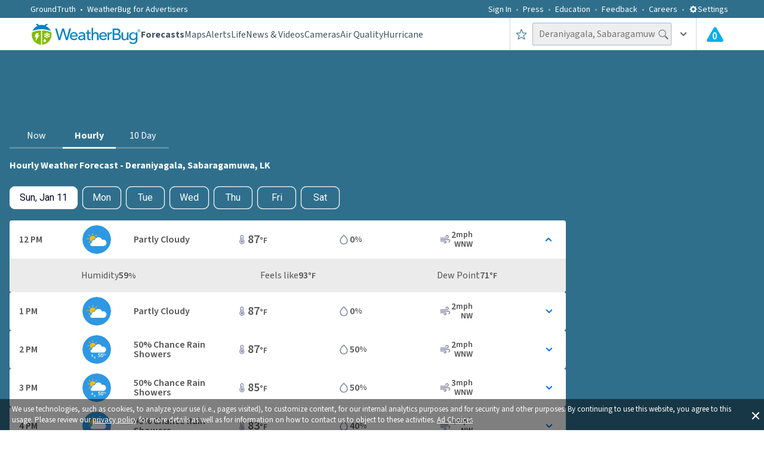

--- FILE ---
content_type: image/svg+xml
request_url: https://www.weatherbug.com/_next/image?url=https%3A%2F%2Flegacyicons-con.cdn.weatherbug.net%2Fresources%2Fv1%2Fresource%2FIconByCodeV1%3Ficonset%3Dforecast%26iconSize%3Dsvglarge%26iconCode%3D109%26token%3D99999999-9999-9999-9999-999999999999&w=384&q=75
body_size: 707
content:
<svg xmlns="http://www.w3.org/2000/svg" viewBox="0 0 80 80" enable-background="new 0 0 80 80"><g><circle fill="#2e98e3" cx="40" cy="40" r="40"/><g><g><path fill="#ffbd03" d="m20.8 36.8l-2.3 2.3c-.4.4-.4.9 0 1.3.2.2.4.3.7.3.2 0 .5-.1.7-.3l2.3-2.3c.4-.4.4-.9 0-1.3-.5-.4-1.1-.4-1.4 0"/><path fill="#ffbd03" d="m37.2 22.6c.2 0 .5-.1.7-.3l2.3-2.3c.4-.4.4-.9 0-1.3-.4-.4-1-.4-1.3 0l-2.3 2.3c-.4.4-.4.9 0 1.3.1.3.4.3.6.3"/><path fill="#ffbd03" d="m20.8 22.4c.2.2.4.3.7.3.2 0 .5-.1.7-.3.4-.4.4-.9 0-1.3l-2.3-2.3c-.4-.4-1-.4-1.3 0-.4.4-.4.9 0 1.3l2.2 2.3"/><path fill="#ffbd03" d="m29.2 19.3c.5 0 1-.4 1-.9v-3.2c0-.5-.5-.9-1-.9-.5 0-1 .4-1 .9v3.2c.1.5.5.9 1 .9"/><path fill="#ffbd03" d="m19 29.5c0-.5-.4-1-.9-1h-3.2c-.5 0-.9.5-.9 1 0 .5.4 1 .9 1h3.2c.5-.1.9-.5.9-1"/></g><path fill="#ffbd03" d="m32.8 31.1c.2 0 .4 0 .6 0 .7-1.9 1.9-3.5 3.4-4.7-1.3-2.8-4.2-4.8-7.5-4.8-4.5 0-8.2 3.7-8.2 8.2 0 3.2 1.8 6 4.5 7.3.6-3.4 3.6-6 7.2-6"/><path fill="#fff" d="m57.9 31.8c-1.3-.1-2.5.1-3.5.5-1.3-4.1-5.2-7.1-9.8-7.1-4.8 0-8.9 3.3-10 7.8-.7-.2-1.5-.3-2.3-.2-2.4.2-4.5 2.1-5 4.4-.2 1-.2 2 .1 2.9-.1 0-.1 0-.2 0-2.4 0-4.4 2-4.4 4.4s2 4.4 4.4 4.4c.3 0 30.3 0 30.3 0 4.9 0 8.8-4 8.6-9-.3-4.3-3.8-7.9-8.2-8.1"/><path fill="#8bdcfc" d="m27.6 52.4c0 0-1.7 2.3-2.6 4.3-.2.4-.2.7-.2 1.2 0 .3 0 .5.1.7.3 1.2 1.4 2.1 2.7 2.1 1.3 0 2.4-.9 2.7-2.1.1-.2.1-.5.1-.7 0-.4-.1-.8-.2-1.2-.9-2-2.6-4.3-2.6-4.3"/><path fill="#8bdcfc" d="m34.5 58.7c0 0-1.4 1.9-2.2 3.6-.1.3-.2.6-.2 1 0 .2 0 .4.1.6.3 1 1.2 1.8 2.3 1.8 1.1 0 2-.7 2.3-1.8.1-.2.1-.4.1-.6 0-.3-.1-.7-.2-1-.7-1.7-2.2-3.6-2.2-3.6"/><g><path fill="#fff" d="m50.6 58.7h-1.2v2.5h-1.6v-2.5h-4.3v-1.2l3.8-6h2.1v5.8h1.2v1.4m-2.8-1.3v-2.2c0-.6 0-1.4.1-2h-.1c-.2.5-.5 1-.8 1.5l-1.8 2.7h2.6"/><path fill="#fff" d="m51.6 56.3c0-3.3 1.3-5 3.3-5s3.3 1.7 3.3 5c0 3.3-1.3 5.1-3.3 5.1s-3.3-1.8-3.3-5.1m4.9 0c0-2.7-.7-3.6-1.6-3.6-.9 0-1.6.9-1.6 3.6 0 2.7.7 3.7 1.6 3.7.9 0 1.6-.9 1.6-3.7"/><path fill="#fff" d="m59.1 52.9c0-1.2.6-1.8 1.4-1.8.8 0 1.4.7 1.4 1.8 0 1.2-.6 1.8-1.4 1.8-.9 0-1.4-.7-1.4-1.8m2 0c0-.9-.3-1.2-.6-1.2-.4 0-.6.4-.6 1.2 0 .9.3 1.2.6 1.2.3 0 .6-.4.6-1.2m-.5 4.1l3.2-6h.6l-3.2 6h-.6m2.6-1.8c0-1.2.6-1.8 1.4-1.8.8 0 1.4.7 1.4 1.8 0 1.2-.6 1.8-1.4 1.8-.8 0-1.4-.6-1.4-1.8m2.1 0c0-.9-.3-1.2-.6-1.2-.4 0-.6.4-.6 1.2 0 .9.3 1.2.6 1.2.3.1.6-.3.6-1.2"/></g></g></g></svg>


--- FILE ---
content_type: image/svg+xml
request_url: https://www.weatherbug.com/_next/image?url=https%3A%2F%2Flegacyicons-con.cdn.weatherbug.net%2Fresources%2Fv1%2Fresource%2FIconByCodeV1%3Ficonset%3Dforecast%26iconSize%3Dsvglarge%26iconCode%3D95%26token%3D99999999-9999-9999-9999-999999999999&w=384&q=75
body_size: 794
content:
<svg xmlns="http://www.w3.org/2000/svg" viewBox="0 0 80 80" enable-background="new 0 0 80 80"><g><circle fill="#2e98e3" cx="40" cy="40" r="40"/><g><path fill="#8bdcfc" d="m25.3 51.5c0 0-1.3 1.7-1.9 3.2-.1.3-.2.5-.2.9 0 .2 0 .4.1.6.2.9 1.1 1.6 2 1.6 1 0 1.8-.7 2-1.6 0-.2.1-.4.1-.6 0-.3-.1-.6-.2-.9-.6-1.5-1.9-3.2-1.9-3.2"/><path fill="#8bdcfc" d="m28.7 58.1c0 0-.9 1.2-1.4 2.4-.1.2-.1.4-.1.6 0 .1 0 .3.1.4.2.7.8 1.2 1.5 1.2.7 0 1.3-.5 1.5-1.2 0-.1.1-.3.1-.4 0-.2-.1-.4-.1-.6-.7-1.2-1.6-2.4-1.6-2.4"/><g><path fill="#ffbd03" d="m20.7 37.5l-2.3 2.3c-.4.4-.4 1 0 1.3.2.2.4.3.7.3.2 0 .5-.1.7-.3l2.3-2.3c.4-.4.4-1 0-1.3-.5-.3-1.1-.3-1.4 0"/><path fill="#ffbd03" d="m37.2 23.3c.2 0 .5-.1.7-.3l2.3-2.3c.4-.4.4-1 0-1.3-.4-.4-1-.4-1.3 0l-2.3 2.3c-.4.4-.4 1 0 1.3.1.2.4.3.6.3"/><path fill="#ffbd03" d="m20.7 23c.2.2.4.3.7.3.2 0 .5-.1.7-.3.4-.4.4-1 0-1.3l-2.3-2.3c-.4-.4-1-.4-1.3 0-.4.4-.4 1 0 1.3l2.2 2.3"/><path fill="#ffbd03" d="m29.2 20c.5 0 1-.4 1-.9v-3.2c0-.5-.5-.9-1-.9-.5 0-1 .4-1 .9v3.2c0 .5.5.9 1 .9"/><path fill="#ffbd03" d="m19 30.2c0-.5-.4-1-.9-1h-3.2c-.5 0-.9.5-.9 1s.4 1 .9 1h3.1c.5 0 1-.5 1-1"/></g><g><g><path fill="#ffbd03" d="m32.8 31.8c.2 0 .4 0 .6 0 .7-1.9 1.9-3.5 3.4-4.7-1.3-2.9-4.2-4.9-7.5-4.9-4.6 0-8.3 3.7-8.3 8.2 0 3.2 1.9 6 4.5 7.3.6-3.3 3.7-5.9 7.3-5.9"/><path fill="#bfc0c1" d="m58 32.5c-1.3-.1-2.5.1-3.6.5-1.3-4.2-5.3-7.2-9.9-7.2-4.9 0-8.9 3.4-10.1 7.9-.7-.2-1.5-.3-2.3-.2-2.4.2-4.5 2.1-5 4.4-.2 1-.2 2 .1 2.9-.1 0-.1 0-.2 0-2.4 0-4.4 2-4.4 4.4 0 2.4 2 4.4 4.4 4.4.3 0 2.7 0 6 0l9-13.1-3 13.2c8.5 0 18.4 0 18.4 0 4.9 0 8.8-4.1 8.6-9-.1-4.4-3.6-8-8-8.2"/></g><path fill="#f9d62b" d="m38.5 44.8l-7.3 10.8h4.2l-2.1 9.4 6.8-11h-3.7z"/></g><g><path fill="#fff" d="m44.4 59.7c.6.5 1.3 1 2.3 1 1.1 0 1.9-.7 1.9-1.9 0-1.2-.7-1.8-1.8-1.8-.6 0-1 .2-1.6.5l-.8-.5.3-4.8h5.2v1.5h-3.7l-.2 2.4c.4-.2.8-.3 1.3-.3 1.7 0 3.1.9 3.1 3 0 2.1-1.6 3.3-3.4 3.3-1.6 0-2.6-.6-3.3-1.3l.7-1.1"/><path fill="#fff" d="m51.7 57.1c0-3.3 1.3-5 3.3-5s3.3 1.7 3.3 5c0 3.3-1.3 5.1-3.3 5.1s-3.3-1.9-3.3-5.1m4.9 0c0-2.7-.7-3.6-1.6-3.6-.9 0-1.6.9-1.6 3.6 0 2.7.7 3.7 1.6 3.7.9 0 1.6-1 1.6-3.7"/><path fill="#fff" d="m59.2 53.6c0-1.2.6-1.8 1.4-1.8.8 0 1.4.7 1.4 1.8 0 1.2-.6 1.9-1.4 1.9-.9-.1-1.4-.7-1.4-1.9m2 0c0-.9-.3-1.2-.6-1.2-.4 0-.6.4-.6 1.2 0 .9.3 1.3.6 1.3.3-.1.6-.4.6-1.3m-.5 4.2l3.2-6h.6l-3.2 6h-.6m2.6-1.9c0-1.2.6-1.8 1.4-1.8.8 0 1.4.7 1.4 1.8 0 1.2-.6 1.9-1.4 1.9-.8 0-1.4-.7-1.4-1.9m2.1 0c0-.9-.3-1.2-.6-1.2-.4 0-.6.4-.6 1.2s.3 1.3.6 1.3c.3 0 .6-.4.6-1.3"/></g></g></g></svg>


--- FILE ---
content_type: application/javascript
request_url: https://www.weatherbug.com/_next/static/chunks/9647-7acf6db170ec986e.js
body_size: 6429
content:
"use strict";(self.webpackChunk_N_E=self.webpackChunk_N_E||[]).push([[9647],{19157:function(e,t,i){i.d(t,{BelowFoldWidgetSectionContainer:function(){return eD}});var o=i(57437),r=i(16463),n=i(2265),d=i(81269),l=i(33087),a=i(46755),s=i(89183),c=i(55775),h=i(87138);let g="/images/widgets/todays_outlook.jpg",p={width:500,height:290},m={width:330,height:170},u={width:500,height:170},x="/images/widgets/hurricane.jpg",w={width:500,height:290},f={width:330,height:170},v={width:500,height:170},I="/images/widgets/cold_flu.jpg",b={width:500,height:290},j={width:330,height:170},S={width:500,height:170},y="/images/widgets/snow_ski.jpg",C={width:500,height:290},A={width:330,height:170},P={width:500,height:170},T="/images/widgets/pollen.jpg",k={width:500,height:290},_={width:290,height:370},O={width:500,height:170},W="/images/widgets/fire.jpg",Z={width:500,height:290},G={width:330,height:170},E={width:500,height:170},N="Go to Live Traffic Cameras and Local Road Conditions",R="Traffic Cameras",Q="/traffic-cam",q="/images/widgets/traffic_camera.jpg",z={width:500,height:290},F={width:330,height:170},B={width:500,height:170},D="Go to Live Weather Cameras and Webcams",L="Weather Cameras",H="/weather-camera",U="/images/widgets/weather_camera.jpg",Y={width:500,height:290},M={width:330,height:170},J={width:500,height:170},X="/images/widgets/outdoor_sports.jpg",V={width:500,height:290},$={width:330,height:170},K={width:500,height:170};var ee=i(66648),et=i(92349);let ei=e=>{let{desktopSrcSet:t,tabletSrcSet:i,mobileSrcSet:r,restImgProps:n}=function(e){let{alt:t,sizes:i,desktopImage:o,tabletImage:r,mobileImage:n}=e,d={alt:t,sizes:i},{props:{srcSet:l}}=(0,ee.getImageProps)({...d,quality:75,...o}),{props:{srcSet:a,...s}}=(0,ee.getImageProps)({...d,quality:70,...n}),{props:{srcSet:c}}=(0,ee.getImageProps)({...d,quality:75,...r});return{desktopSrcSet:l,tabletSrcSet:c,mobileSrcSet:a,restImgProps:s}}(e);return(0,o.jsxs)(eo,{children:[(0,o.jsx)("source",{media:et.q.large,srcSet:t}),(0,o.jsx)("source",{media:et.q.tablet,srcSet:i}),(0,o.jsx)("source",{media:et.q.mobile,srcSet:r}),(0,o.jsx)("img",{...n,loading:"lazy",style:{width:"100%",height:"100%",position:"relative",objectFit:"cover"}})]})},eo=s.ZP.picture.withConfig({componentId:"sc-fced8ecc-0"})(["display:flex;flex-direction:row;justify-items:center;align-items:center;height:calc(100% - 2.31rem);width:100%;position:relative;"]);var er=i(5129),en=i(71001);let ed=e=>{let{locationName:t,widgetBaseTitle:i}=e,{colors:r}=(0,s.Fg)();return(0,o.jsxs)(el,{children:[(0,o.jsxs)(ea,{children:[(0,o.jsx)(es,{children:i}),t?(0,o.jsx)(ec,{children:t}):null]}),(0,o.jsx)(eh,{children:(0,o.jsx)(er.e,{title:"Right Arrow",isDecorativeIcon:!0,strokeColor:r.greySecondary,arrowDirection:en.Yi.Right})})]})},el=s.ZP.div.withConfig({componentId:"sc-986e5bdd-0"})(["display:grid;grid-template-columns:1fr 7px;width:100%;align-items:center;padding:5px 10px;background-color:",";border-bottom:1px solid ",";height:2.31rem;gap:0.25rem;"],e=>{let{theme:t}=e;return t.colors.base},e=>{let{theme:t}=e;return t.colors.baseWeaker}),ea=s.ZP.div.withConfig({componentId:"sc-986e5bdd-1"})(["display:grid;grid-template-columns:auto 1fr;gap:0.5rem;height:100%;width:100%;align-items:center;font-size:1rem;font-weight:600;overflow:hidden;"]),es=s.ZP.span.withConfig({componentId:"sc-986e5bdd-2"})(["display:flex;align-items:center;width:100%;height:100%;"]),ec=s.ZP.span.withConfig({componentId:"sc-986e5bdd-3"})(["width:100%;align-content:center;font-weight:400;height:100%;align-items:center;white-space:nowrap;overflow:hidden;text-overflow:ellipsis;min-width:0;max-width:100%;"]),eh=s.ZP.span.withConfig({componentId:"sc-986e5bdd-4"})(["display:flex;flex-direction:column;place-content:center;width:7px;height:100%;"]),eg=e=>{let{locationName:t,widgetBaseTitle:i,...r}=e;return(0,o.jsxs)(ep,{children:[(0,o.jsx)(ed,{locationName:t,widgetBaseTitle:i}),(0,o.jsx)(ei,{...r})]})},ep=s.ZP.div.withConfig({componentId:"sc-8a653d0f-0"})(["display:flex;flex-direction:column;width:100%;height:100%;"]),em=e=>{let{locationName:t,locationSlugName:i}=e;return(0,o.jsx)(ew,{"aria-label":N,href:"".concat(Q,"/").concat(i),prefetch:!1,children:(0,o.jsx)(eg,{desktopImage:{...z,src:q},tabletImage:{...F,src:q},mobileImage:{...B,src:q},alt:"",sizes:"100vw",widgetBaseTitle:R,locationName:t})})},eu=e=>{let{locationName:t,locationSlugName:i}=e;return(0,o.jsx)(ef,{"aria-label":D,href:"".concat(H,"/").concat(i),prefetch:!1,children:(0,o.jsx)(eg,{desktopImage:{...Y,src:U},tabletImage:{...M,src:U},mobileImage:{...J,src:U},alt:"",sizes:"100vw",widgetBaseTitle:L,locationName:t})})},ex=e=>{let{locationName:t,locationSlugName:i}=e;return(0,o.jsx)(ev,{children:(0,o.jsxs)(eI,{children:[(0,o.jsx)(eb,{"aria-label":N,href:"".concat(Q,"/").concat(i),prefetch:!1,children:(0,o.jsx)(eg,{desktopImage:{...z,src:q},tabletImage:{...F,src:q},mobileImage:{...B,src:q},alt:"",sizes:"100vw",widgetBaseTitle:R,locationName:t})}),(0,o.jsx)(eb,{"aria-label":D,href:"".concat(H,"/").concat(i),prefetch:!1,children:(0,o.jsx)(eg,{locationName:t,desktopImage:{...Y,src:U},tabletImage:{...M,src:U},mobileImage:{...J,src:U},alt:"",sizes:"100vw",widgetBaseTitle:L})})]})})},ew=(0,s.ZP)(h.default).withConfig({componentId:"sc-78e01223-0"})(["grid-area:traffic-cam-widget;width:100%;display:none;","{display:block;min-height:250px;}text-decoration:none;&:focus,&:hover{text-decoration:none;}color:",";"],e=>{let{theme:t}=e;return t.mediaQueries.large},e=>{let{theme:t}=e;return t.colors.strongText}),ef=(0,s.ZP)(h.default).withConfig({componentId:"sc-78e01223-1"})(["grid-area:weather-cam-widget;width:100%;display:none;","{display:block;min-height:250px;}text-decoration:none;&:focus,&:hover{text-decoration:none;}color:",";"],e=>{let{theme:t}=e;return t.mediaQueries.large},e=>{let{theme:t}=e;return t.colors.strongText}),ev=s.ZP.div.withConfig({componentId:"sc-78e01223-2"})(["grid-area:cameras-widget;width:100%;display:block;min-height:250px;","{display:none;}","{min-height:355px;}"],e=>{let{theme:t}=e;return t.mediaQueries.large},e=>{let{theme:t}=e;return t.mediaQueries.mobile}),eI=s.ZP.div.withConfig({componentId:"sc-78e01223-3"})(["display:flex;flex-direction:row;justify-items:center;align-items:center;gap:1rem;width:100%;height:100%;","{gap:0.75rem;}","{flex-direction:column;}"],e=>{let{theme:t}=e;return t.mediaQueries.tablet},e=>{let{theme:t}=e;return t.mediaQueries.mobile}),eb=(0,s.ZP)(h.default).withConfig({componentId:"sc-78e01223-4"})(["display:flex;width:100%;height:100%;text-decoration:none;&:focus,&:hover{text-decoration:none;}color:",";","{max-height:230px;}"],e=>{let{theme:t}=e;return t.colors.strongText},e=>{let{theme:t}=e;return t.mediaQueries.mobile});var ej=i(78501);let eS=e=>{let{locationName:t,locationSlugName:i}=e,{userProfile:r}=(0,l.C)(d.d),{TempUnit:n=ej.wB.fahrenheit,WindUnit:a=ej.Pr.mph,PressureUnit:s=ej.Nj.inches}=r||{};return(0,o.jsx)(ey,{"aria-label":"Go to Fire Updates and alerts",href:"".concat("/alerts/fire","/").concat(i,"?wsu=").concat(a,"&tu=").concat(n,"&pu=").concat(s),prefetch:!1,children:(0,o.jsx)(eg,{desktopImage:{...Z,src:W},tabletImage:{...G,src:W},mobileImage:{...E,src:W},alt:"",sizes:"100vw",widgetBaseTitle:"Fire Updates",locationName:t})})},ey=(0,s.ZP)(h.default).withConfig({componentId:"sc-9efe440-0"})(["grid-area:fire-widget;width:100%;min-height:250px;","{min-height:170px;}text-decoration:none;&:focus,&:hover{text-decoration:none;}color:",";"],e=>{let{theme:t}=e;return t.mediaQueries.mobile},e=>{let{theme:t}=e;return t.colors.strongText}),eC=()=>(0,o.jsx)(eA,{"aria-label":"Go to Hurricane Tracker",href:"/hurricane/active",prefetch:!1,children:(0,o.jsx)(eg,{desktopImage:{...w,src:x},tabletImage:{...f,src:x},mobileImage:{...v,src:x},alt:"",sizes:"100vw",widgetBaseTitle:"Hurricane Tracker"})}),eA=(0,s.ZP)(h.default).withConfig({componentId:"sc-fb6cebff-0"})(["grid-area:hurricane-widget;width:100%;min-height:310px;","{min-height:195px;}","{min-height:170px;}text-decoration:none;&:focus,&:hover{text-decoration:none;}color:",";"],e=>{let{theme:t}=e;return t.mediaQueries.tablet},e=>{let{theme:t}=e;return t.mediaQueries.mobile},e=>{let{theme:t}=e;return t.colors.strongText}),eP=e=>{let{locationName:t,locationSlugName:i}=e;return(0,o.jsx)(eT,{children:(0,o.jsxs)(ek,{children:[(0,o.jsx)(e_,{"aria-label":"Go to Pollen Count and Local Allergy forecast",href:"".concat("/life/pollen","/").concat(i),prefetch:!1,children:(0,o.jsx)(eg,{locationName:t,desktopImage:{...k,src:T},tabletImage:{..._,src:T},mobileImage:{...O,src:T},alt:"",sizes:"100vw",widgetBaseTitle:"Allergy Forecast"})}),(0,o.jsx)(eO,{"aria-label":"Go to Cold and Flu News",href:"".concat("/life/cold-flu","/").concat(i),prefetch:!1,children:(0,o.jsx)(eg,{desktopImage:{...b,src:I},tabletImage:{...j,src:I},mobileImage:{...S,src:I},alt:"",sizes:"100vw",widgetBaseTitle:"Cold & Flu",locationName:t})}),(0,o.jsx)(eW,{"aria-label":"Go to Local Snow Forecast and Ski Reports",href:"".concat("/weather-forecast/now"),prefetch:!1,children:(0,o.jsx)(eg,{desktopImage:{...C,src:y},tabletImage:{...A,src:y},mobileImage:{...P,src:y},alt:"",sizes:"100vw",widgetBaseTitle:"Snow & Ski Forecast",locationName:t})})]})})},eT=s.ZP.div.withConfig({componentId:"sc-812178dd-0"})(["grid-area:life-widgets;width:100%;min-height:275px;","{min-height:397.33px;}","{min-height:170px;}"],e=>{let{theme:t}=e;return t.mediaQueries.tablet},e=>{let{theme:t}=e;return t.mediaQueries.mobile}),ek=s.ZP.div.withConfig({componentId:"sc-812178dd-1"})(["display:grid;width:100%;height:100%;grid-template-columns:minmax(217px,1fr) minmax(217px,1fr) minmax(217px,1fr);grid-template-rows:1fr;gap:1rem;grid-template-areas:'pollen cold-flu snow-ski';","{gap:0.75rem;grid-template-columns:minmax(195px,1fr) minmax(195px,1fr);grid-template-rows:195px 195px;grid-template-areas:'pollen cold-flu' 'pollen snow-ski';}","{grid-template-columns:1fr;grid-template-rows:repeat(3,230px);grid-template-areas:'pollen' 'cold-flu' 'snow-ski';}"],e=>{let{theme:t}=e;return t.mediaQueries.tablet},e=>{let{theme:t}=e;return t.mediaQueries.mobile}),e_=(0,s.ZP)(h.default).withConfig({componentId:"sc-812178dd-2"})(["grid-area:pollen;width:100%;height:100%;text-decoration:none;&:focus,&:hover{text-decoration:none;}color:",";"],e=>{let{theme:t}=e;return t.colors.strongText}),eO=(0,s.ZP)(h.default).withConfig({componentId:"sc-812178dd-3"})(["grid-area:cold-flu;width:100%;height:100%;text-decoration:none;&:focus,&:hover{text-decoration:none;}color:",";"],e=>{let{theme:t}=e;return t.colors.strongText}),eW=(0,s.ZP)(h.default).withConfig({componentId:"sc-812178dd-4"})(["grid-area:snow-ski;width:100%;height:100%;text-decoration:none;&:focus,&:hover{text-decoration:none;}color:",";"],e=>{let{theme:t}=e;return t.colors.strongText}),eZ=()=>(0,o.jsx)(eG,{"aria-label":"Go to Today's National Weather Outlook video",href:"/videos/1656",prefetch:!1,children:(0,o.jsx)(eg,{desktopImage:{...p,src:g},tabletImage:{...m,src:g},mobileImage:{...u,src:g},alt:"",sizes:"100vw",widgetBaseTitle:"Today's National Outlook"})}),eG=(0,s.ZP)(h.default).withConfig({componentId:"sc-b465ad81-0"})(["grid-area:national-outlook-widget;width:100%;min-height:310px;","{min-height:195px;}","{min-height:170px;}text-decoration:none;&:focus,&:hover{text-decoration:none;}color:",";"],e=>{let{theme:t}=e;return t.mediaQueries.tablet},e=>{let{theme:t}=e;return t.mediaQueries.mobile},e=>{let{theme:t}=e;return t.colors.strongText}),eE=e=>{let{locationName:t,locationSlugName:i}=e;return(0,o.jsx)(eN,{"aria-label":"Go to Outdoor Sports Weather Guide",href:"".concat("/life/outdoor-sports","/").concat(i),prefetch:!1,children:(0,o.jsx)(eg,{desktopImage:{...V,src:X},tabletImage:{...$,src:X},mobileImage:{...K,src:X},alt:"",sizes:"100vw",widgetBaseTitle:"Outdoor Sports Guide",locationName:t})})},eN=(0,s.ZP)(h.default).withConfig({componentId:"sc-24644c76-0"})(["grid-area:outdoor-sports-widget;width:100%;min-height:250px;","{min-height:170px;}text-decoration:none;&:focus,&:hover{text-decoration:none;}color:",";"],e=>{let{theme:t}=e;return t.mediaQueries.mobile},e=>{let{theme:t}=e;return t.colors.strongText}),eR=e=>{var t,i,r,n,d,l,a,s,h,g,p,m,u,x,w,f,v,I,b,j,S;let{adConfigs:y,locationProps:C,supportsGamExpansion:A=!0}=e;return(0,o.jsxs)(eQ,{"aria-label":"Below the fold widgets",children:[(0,o.jsx)(eZ,{}),(0,o.jsx)(eC,{}),(0,o.jsx)(eq,{children:(0,o.jsx)(c.P,{adConfigs:null==y?void 0:null===(t=y.widgetAd300x600SlotId)||void 0===t?void 0:t.desktop,slotId:null==y?void 0:null===(r=y.widgetAd300x600SlotId)||void 0===r?void 0:null===(i=r.desktop)||void 0===i?void 0:i.slotId,width:null==y?void 0:null===(d=y.widgetAd300x600SlotId)||void 0===d?void 0:null===(n=d.desktop)||void 0===n?void 0:n.width,height:null==y?void 0:null===(a=y.widgetAd300x600SlotId)||void 0===a?void 0:null===(l=a.desktop)||void 0===l?void 0:l.height,is300x250Ad:!1,is300x600Ad:!0,is160x600Ad:!1,isTopBannerAd:!1,supportsGamExpansion:A})}),(0,o.jsx)(eP,{...C}),(0,o.jsx)(eS,{...C}),(0,o.jsx)(em,{...C}),(0,o.jsx)(eu,{...C}),(0,o.jsx)(ez,{children:(0,o.jsx)(c.P,{adConfigs:null==y?void 0:null===(s=y.widgetAd300x250SlotId1)||void 0===s?void 0:s.desktop,slotId:null==y?void 0:null===(g=y.widgetAd300x250SlotId1)||void 0===g?void 0:null===(h=g.desktop)||void 0===h?void 0:h.slotId,width:null==y?void 0:null===(m=y.widgetAd300x250SlotId1)||void 0===m?void 0:null===(p=m.desktop)||void 0===p?void 0:p.width,height:null==y?void 0:null===(x=y.widgetAd300x250SlotId1)||void 0===x?void 0:null===(u=x.desktop)||void 0===u?void 0:u.height,is300x250Ad:!0,is300x600Ad:!1,is160x600Ad:!1,isTopBannerAd:!1,supportsGamExpansion:A})}),(0,o.jsx)(ex,{...C}),(0,o.jsx)(eE,{...C}),(0,o.jsx)(eF,{children:(0,o.jsx)(c.P,{adConfigs:null==y?void 0:null===(w=y.widgetAd300x250SlotId2)||void 0===w?void 0:w.desktop,slotId:null==y?void 0:null===(v=y.widgetAd300x250SlotId2)||void 0===v?void 0:null===(f=v.desktop)||void 0===f?void 0:f.slotId,width:null==y?void 0:null===(b=y.widgetAd300x250SlotId2)||void 0===b?void 0:null===(I=b.desktop)||void 0===I?void 0:I.width,height:null==y?void 0:null===(S=y.widgetAd300x250SlotId2)||void 0===S?void 0:null===(j=S.desktop)||void 0===j?void 0:j.height,is300x250Ad:!0,is300x600Ad:!1,is160x600Ad:!1,isTopBannerAd:!1,supportsGamExpansion:A})})]})},eQ=s.ZP.section.withConfig({componentId:"sc-1f20c116-0"})(["display:grid;grid-template-columns:1fr 1fr 300px;grid-template-rows:310px 275px 250px 250px;gap:1rem;padding:0 16px 16px 16px;grid-template-areas:'national-outlook-widget    hurricane-widget           banner-ad-300x600' 'life-widgets               life-widgets               banner-ad-300x600' 'fire-widget                traffic-cam-widget         banner-ad-1-300x250' 'weather-cam-widget         outdoor-sports-widget      banner-ad-2-300x250';","{gap:0.75rem;grid-template-columns:minmax(195px,1fr) minmax(195px,1fr) 300px;grid-template-rows:195px 397.33px 250px 250px 250px;grid-template-areas:'national-outlook-widget  hurricane-widget           banner-ad-300x600' 'life-widgets            life-widgets               banner-ad-300x600' 'fire-widget             fire-widget                banner-ad-1-300x250' 'cameras-widget          cameras-widget             cameras-widget' 'outdoor-sports-widget   outdoor-sports-widget      banner-ad-2-300x250';}","{grid-template-columns:1fr;grid-template-rows:repeat(2,230px) auto 230px 1fr 230px 250px;grid-template-areas:'national-outlook-widget' 'hurricane-widget' 'life-widgets' 'fire-widget' 'cameras-widget' 'outdoor-sports-widget' 'banner-ad-2-300x250';}"],e=>{let{theme:t}=e;return t.mediaQueries.tablet},e=>{let{theme:t}=e;return t.mediaQueries.mobile}),eq=s.ZP.aside.withConfig({componentId:"sc-1f20c116-1"})(["grid-area:banner-ad-300x600;width:100%;height:600px;","{display:none;}"],e=>{let{theme:t}=e;return t.mediaQueries.mobile}),ez=s.ZP.aside.withConfig({componentId:"sc-1f20c116-2"})(["grid-area:banner-ad-1-300x250;width:100%;","{display:none;}"],e=>{let{theme:t}=e;return t.mediaQueries.mobile}),eF=s.ZP.aside.withConfig({componentId:"sc-1f20c116-3"})(["grid-area:banner-ad-2-300x250;width:100%;"]);var eB=i(14808);let eD=()=>{var e,t;let i;let s=(0,r.usePathname)(),[c,h]=(0,n.useState)(!1),{userProfile:g}=(0,l.C)(d.d),{DisplayCompositeName:p,SlugName:m}=null!==(t=null==g?void 0:null===(e=g.ActiveLocation)||void 0===e?void 0:e.Locality)&&void 0!==t?t:{};(0,n.useEffect)(()=>{h(!0)},[]);let u=!0;return s&&(null==s?void 0:s.startsWith(eB.JD.hourly))?i={widgetAd300x600SlotId:a.uX.find(e=>(null==e?void 0:e.name)==="HOURLY_FORECAST_PAGE_BOTTOM_WIDGET_SECTION_RIGHT_1_AD_CONFIGS"),widgetAd300x250SlotId1:a.uX.find(e=>(null==e?void 0:e.name)==="HOURLY_FORECAST_PAGE_BOTTOM_WIDGET_SECTION_RIGHT_2_AD_CONFIGS"),widgetAd300x250SlotId2:a.uX.find(e=>(null==e?void 0:e.name)==="HOURLY_FORECAST_PAGE_BOTTOM_WIDGET_SECTION_RIGHT_3_AD_CONFIGS")}:s&&s.startsWith(eB.JD.daily)?i={widgetAd300x600SlotId:a.Rn.find(e=>(null==e?void 0:e.name)==="DAILY_FORECAST_PAGE_BOTTOM_WIDGET_SECTION_RIGHT_1_AD_CONFIGS"),widgetAd300x250SlotId1:a.Rn.find(e=>(null==e?void 0:e.name)==="DAILY_FORECAST_PAGE_BOTTOM_WIDGET_SECTION_RIGHT_2_AD_CONFIGS"),widgetAd300x250SlotId2:a.Rn.find(e=>(null==e?void 0:e.name)==="DAILY_FORECAST_PAGE_BOTTOM_WIDGET_SECTION_RIGHT_3_AD_CONFIGS")}:s&&s.startsWith(eB.qO.pollen)?(i={widgetAd300x600SlotId:a.S7,widgetAd300x250SlotId1:a.u0,widgetAd300x250SlotId2:a.e4},u=!1):s&&s.startsWith(eB.qO.severeStormRisk)?(i={widgetAd300x600SlotId:a.TP,widgetAd300x250SlotId1:a.pV,widgetAd300x250SlotId2:a.JT},u=!1):s&&s.startsWith(eB.qO.airQuality)?(i={widgetAd300x600SlotId:a.cn,widgetAd300x250SlotId1:a.SN,widgetAd300x250SlotId2:a.Wp},u=!1):s&&s.startsWith(eB.qO.fire)?(i={widgetAd300x600SlotId:a.we,widgetAd300x250SlotId1:a.pq,widgetAd300x250SlotId2:a.ns},u=!1):s&&s.startsWith(eB.qO.weather)?(i={widgetAd300x600SlotId:a.Jy,widgetAd300x250SlotId1:a.nT,widgetAd300x250SlotId2:a.xd},u=!1):s&&s.startsWith(eB.qO.lightning)?(i={widgetAd300x600SlotId:a.Gu,widgetAd300x250SlotId1:a.ZR,widgetAd300x250SlotId2:a.Rm},u=!1):s&&s.startsWith(eB.qO.hurricane)?(i={widgetAd300x600SlotId:a.CH,widgetAd300x250SlotId1:a.QF,widgetAd300x250SlotId2:a.BX},u=!1):s&&s.startsWith(eB.qO.allAlerts)&&(i={widgetAd300x600SlotId:a.vD,widgetAd300x250SlotId1:a.qM,widgetAd300x250SlotId2:a.Qc},u=!1),(0,o.jsx)(eR,{adConfigs:i,locationProps:{locationName:c&&p?p:"",locationSlugName:c&&m?m:""},supportsGamExpansion:u})}},77643:function(e,t,i){i.d(t,{NewsWidget:function(){return Z}});var o=i(57437),r=i(87138),n=i(89183),d=i(5129),l=i(71001),a=i(37941),s=i(32845),c=i(66648),h=i(16463),g=i(92349),p=i(14808);let m=e=>{let t="weather-forecast/now";return(null==e?void 0:e.startsWith(p.JD.daily))?t="weather-forecast/10-day-weather":(null==e?void 0:e.startsWith(p.JD.hourly))?t="weather-forecast/hourly":(null==e?void 0:e.startsWith(p.qO.airQuality))?t="alerts/air-quality":(null==e?void 0:e.startsWith(p.qO.pollen))?t="alerts/pollen":(null==e?void 0:e.startsWith(p.qO.severeStormRisk))?t="alerts/severe-storm-risk":(null==e?void 0:e.startsWith(p.qO.weather))?t="alerts/weather":(null==e?void 0:e.startsWith(p.qO.fire))?t="alerts/fire":(null==e?void 0:e.startsWith(p.qO.lightning))?t="alerts/lightning":(null==e?void 0:e.startsWith(p.qO.hurricane))?t="alerts/hurricane":(null==e?void 0:e.startsWith(p.qO.allAlerts))&&(t="alerts"),"source=".concat(t)},u=e=>{var t;let{article:i}=e,r=m((0,h.usePathname)());return(0,o.jsx)(x,{href:"/news/".concat(i.NodeAlias,"?").concat(r),children:(0,o.jsxs)(w,{children:[(0,o.jsx)(f,{children:(0,o.jsx)(c.default,{fill:!0,loading:"lazy",sizes:"(max-width: ".concat(g.j.sm,"px) 75vw, (max-width: ").concat(g.j.md,"px) 39vw, (min-width: ").concat(g.j.lg,"px) 33vw"),src:i.ThumbnailImageLink,alt:null!==(t=i.ImageCaption)&&void 0!==t?t:"",style:{objectFit:"cover"}})}),(0,o.jsxs)(v,{children:[(0,o.jsx)(I,{children:i.Title}),(0,o.jsx)(b,{children:i.Summary}),(0,o.jsx)(j,{children:"Read More"})]})]})})},x=(0,n.ZP)(r.default).withConfig({componentId:"sc-e527e6f6-0"})(["display:flex;text-decoration:none;&:hover,&:focus{text-decoration:none;}"]),w=n.ZP.article.withConfig({componentId:"sc-e527e6f6-1"})(["display:flex;flex-direction:column;background-color:",";width:100%;","{min-height:25.44rem;}gap:0.69rem;height:100%;"],e=>{let{theme:t}=e;return t.colors.base},e=>{let{theme:t}=e;return t.mediaQueries.mobile}),f=n.ZP.div.withConfig({componentId:"sc-e527e6f6-2"})(["position:relative;height:53%;width:100%;","{height:58%;}"],e=>{let{theme:t}=e;return t.mediaQueries.mobile}),v=n.ZP.div.withConfig({componentId:"sc-e527e6f6-3"})(["display:flex;flex-direction:column;gap:0.69rem;flex:1;"]),I=n.ZP.h4.withConfig({componentId:"sc-e527e6f6-4"})(["display:flex;font-size:1.13rem;line-height:1.5;text-transform:capitalize;color:",";font-weight:600;margin:0;height:auto;"],e=>{let{theme:t}=e;return t.colors.greySecondary}),b=n.ZP.p.withConfig({componentId:"sc-e527e6f6-5"})(["font-size:1rem;line-height:1.5;color:",";margin:0;-webkit-box-orient:vertical;-webkit-line-clamp:3;overflow:hidden;text-overflow:ellipsis;flex:1;"],e=>{let{theme:t}=e;return t.colors.greySecondary}),j=n.ZP.div.withConfig({componentId:"sc-e527e6f6-6"})(["display:flex;width:100%;flex-direction:row;font-size:1rem;padding:9px 9px 9px 0px;color:",";"],e=>{let{theme:t}=e;return t.colors.storyDateGrey}),S=e=>{var t;let{article:i}=e,r=m((0,h.usePathname)());return(0,o.jsxs)(y,{href:"/news/".concat(i.NodeAlias,"?").concat(r),children:[(0,o.jsx)(C,{children:(0,o.jsx)(c.default,{loading:"lazy",fill:!0,src:i.ThumbnailImageLink,alt:null!==(t=i.ImageCaption)&&void 0!==t?t:"",sizes:"(max-width: ".concat(g.j.sm,"px) 50vw, (max-width: 1200px) 30vw, 33vw"),style:{objectFit:"cover"}})}),(0,o.jsxs)(A,{children:[(0,o.jsx)(P,{children:i.Title}),(0,o.jsx)(T,{children:"Read More"})]})]})},y=(0,n.ZP)(r.default).withConfig({componentId:"sc-f92a0586-0"})(["display:grid;flex-direction:row;width:100%;gap:0.69rem;grid-template-columns:40% 1fr;grid-template-rows:5.92rem;text-decoration:none;&:hover,&:focus{text-decoration:none;}"]),C=n.ZP.div.withConfig({componentId:"sc-f92a0586-1"})(["position:relative;display:flex;width:100%;height:100%;place-content:center;"]),A=n.ZP.article.withConfig({componentId:"sc-f92a0586-2"})(["display:flex;flex-direction:column;width:100%;height:100%;gap:0.5rem;"]),P=n.ZP.h4.withConfig({componentId:"sc-f92a0586-3"})(["display:flex;flex-direction:row;width:100%;height:85%;font-size:0.94rem;color:",";font-weight:600;text-transform:capitalize;line-height:1.5;max-height:4.88rem;-webkit-line-clamp:3;-webkit-box-orient:vertical;overflow:hidden;text-overflow:ellipsis;margin:0;"],e=>{let{theme:t}=e;return t.colors.greySecondary}),T=n.ZP.div.withConfig({componentId:"sc-f92a0586-4"})(["display:flex;width:100%;flex-direction:row;font-size:1rem;color:",";"],e=>{let{theme:t}=e;return t.colors.greySecondary}),k=e=>{let{topStories:t}=e;return(null==t?void 0:t.length)&&t.length>1?(0,o.jsx)(W,{children:t.map((e,t)=>0===t?null:(0,o.jsx)(S,{article:e},e.Guid))}):null},_=e=>{let{topStories:t,dataFetchError:i}=e;return(null==t?void 0:t.length)||!i?(0,o.jsxs)(O,{children:[(0,o.jsx)(u,{article:t[0]}),(0,o.jsx)(k,{topStories:t})]}):(0,o.jsx)(s.GenericError,{description:"Top Stories data fetch error. Please reload the page or try again later"})},O=n.ZP.div.withConfig({componentId:"sc-7c795581-0"})(["display:grid;grid-template-columns:1fr;grid-template-rows:1fr;padding:3px 9px;","{grid-template-columns:1fr 40%;}gap:1rem;","{grid-template-rows:23.13rem;max-height:32.88rem;overflow-y:auto;}"],e=>{let{theme:t}=e;return t.mediaQueries.large},e=>{let{theme:t}=e;return t.mediaQueries.tablet}),W=n.ZP.div.withConfig({componentId:"sc-7c795581-1"})(["display:flex;flex-direction:column;gap:0.66rem;"]),Z=e=>{let{topStories:t=[],dataFetchError:i}=e,{colors:r}=(0,n.Fg)();return(0,o.jsx)(a.f,{children:(0,o.jsxs)(G,{children:[(0,o.jsxs)(E,{title:"View the latest top weather news stories and articles","aria-label":"Explore top weather news stories",href:"/news/?page=top",prefetch:!1,children:[(0,o.jsx)(N,{id:"top-stories-widget-heading",children:"Top Stories"}),(0,o.jsx)(R,{children:(0,o.jsx)(d.e,{title:"Right Arrow",strokeColor:r.greySecondary,arrowDirection:l.Yi.Right})})]}),(0,o.jsx)(_,{topStories:t,dataFetchError:i}),(0,o.jsxs)(Q,{title:"View the latest top weather news stories and articles","aria-label":"Explore top weather news stories",href:"/news/?page=top",prefetch:!1,children:[(0,o.jsx)(q,{children:"More News"}),(0,o.jsx)(R,{children:(0,o.jsx)(d.e,{title:"Right Arrow",strokeColor:r.greySecondary,arrowDirection:l.Yi.Right})})]})]})})},G=n.ZP.div.withConfig({componentId:"sc-67515cad-0"})(["display:flex;flex-direction:column;min-height:600px;height:100%;background-color:",";"],e=>{let{theme:t}=e;return t.colors.base}),E=(0,n.ZP)(r.default).withConfig({componentId:"sc-67515cad-1"})(["display:grid;grid-template-columns:1fr 0.5rem;gap:1rem;text-decoration:none;cursor:pointer;&:focus,&:hover{text-decoration:none;}padding:5px 10px;border-bottom:1px solid ",";height:2.31rem;"],e=>{let{theme:t}=e;return t.colors.baseWeaker}),N=n.ZP.h3.withConfig({componentId:"sc-67515cad-2"})(["display:flex;color:",";margin:0;flex-direction:row;justify-content:flex-start;font-weight:600;font-size:1rem;align-items:center;"],e=>{let{theme:t}=e;return t.colors.greySecondary}),R=n.ZP.span.withConfig({componentId:"sc-67515cad-3"})(["display:flex;flex-direction:column;place-content:center;width:100%;height:100%;"]),Q=(0,n.ZP)(r.default).withConfig({componentId:"sc-67515cad-4"})(["display:grid;grid-template-columns:1fr 0.5rem;height:2.31rem;gap:1rem;color:",";text-decoration:none;cursor:pointer;&:focus,&:hover{text-decoration:none;}padding:5px 10px;border-top:1px solid ",";"],e=>{let{theme:t}=e;return t.colors.greySecondary},e=>{let{theme:t}=e;return t.colors.baseWeaker}),q=n.ZP.span.withConfig({componentId:"sc-67515cad-5"})(["display:flex;margin:0;flex-direction:row;justify-content:flex-end;align-items:center;text-transform:uppercase;"])},37941:function(e,t,i){i.d(t,{WidgetSection:function(){return r},WidgetSubSection:function(){return n},f:function(){return d},v:function(){return l}});var o=i(89183);let r=o.ZP.div.withConfig({componentId:"sc-71f4ea2a-0"})(["display:flex;width:100%;margin:0;flex-direction:column;gap:1rem;background-color:",";"],e=>{let{theme:t}=e;return t.colors.lightSurface}),n=o.ZP.section.withConfig({componentId:"sc-71f4ea2a-1"})(["display:grid;width:100%;color:",";grid-template-columns:1fr 300px;grid-template-areas:'storyWidget    storyWidgetBannerAd';gap:1rem;padding:16px 16px 0px 16px;","{gap:0.75rem;}","{grid-template-columns:1fr;grid-template-areas:'storyWidget';}"],e=>{let{theme:t}=e;return t.colors.black},e=>{let{theme:t}=e;return t.mediaQueries.tablet},e=>{let{theme:t}=e;return t.mediaQueries.mobile}),d=o.ZP.div.withConfig({componentId:"sc-71f4ea2a-2"})(["grid-area:storyWidget;"]),l=o.ZP.div.withConfig({componentId:"sc-71f4ea2a-3"})(["height:600px;width:300px;grid-area:storyWidgetBannerAd;","{display:none;}"],e=>{let{theme:t}=e;return t.mediaQueries.mobile})},61982:function(e,t,i){i.d(t,{StoryWidgetLoadingUI:function(){return d}});var o=i(57437),r=i(89183),n=i(37941);let d=e=>{let{children:t}=e;return(0,o.jsx)(n.f,{children:(0,o.jsxs)(l,{children:[(0,o.jsx)(s,{children:(0,o.jsx)(c,{})}),t]})})},l=r.ZP.div.withConfig({componentId:"sc-c503c22f-0"})(["display:flex;justify-content:center;align-items:center;flex-direction:column;min-height:600px;width:100%;height:100%;position:relative;"]),a=(0,r.F4)(["to{transform:rotate(360deg);}"]),s=r.ZP.div.withConfig({componentId:"sc-c503c22f-1"})(["display:flex;justify-content:center;align-items:center;background-color:rgba(255,255,255,0.7);width:100%;height:100%;z-index:1009;position:absolute;inset:0;"]),c=r.ZP.div.withConfig({componentId:"sc-c503c22f-2"})(["width:40px;height:40px;border:4px solid rgba(0,0,0,0.1);border-left-color:#09f;border-radius:50%;animation:"," 1s linear infinite;"],a)},64584:function(e,t,i){i.d(t,{StoryWidgetSectionAdUnit:function(){return c}});var o=i(57437),r=i(16463),n=i(55775),d=i(46755),l=i(14808),a=i(37941);let s=d.uX.find(e=>(null==e?void 0:e.name)==="HOURLY_FORECAST_PAGE_STORY_SECTION_RIGHT_AD_CONFIGS"),c=e=>{var t,i,c;let{adConfigs:h}=e,g=(0,r.usePathname)(),p=h,m=!0;return g&&g===l.JD.homePage||(null==g?void 0:g.startsWith(l.JD.now))?(p=d.rU,m=!1):g&&(null==g?void 0:g.startsWith(l.JD.hourly))?p=s:g&&(null==g?void 0:g.startsWith(l.qO.pollen))?(p=d.zq,m=!1):g&&(null==g?void 0:g.startsWith(l.qO.airQuality))?m=!1:g&&(null==g?void 0:g.startsWith(l.qO.severeStormRisk))?(p=d.D2,m=!1):g&&(null==g?void 0:g.startsWith(l.qO.fire))?(p=d.I$,m=!1):g&&(null==g?void 0:g.startsWith(l.qO.weather))?(p=d.Sw,m=!1):g&&(null==g?void 0:g.startsWith(l.qO.lightning))?(p=d.Ak,m=!1):g&&(null==g?void 0:g.startsWith(l.qO.hurricane))?(p=d.DA,m=!1):g&&(null==g?void 0:g.startsWith(l.qO.allAlerts))&&(p=d.xb,m=!1),(0,o.jsx)(a.v,{children:(0,o.jsx)(n.P,{adConfigs:p.desktop,slotId:null==p?void 0:null===(t=p.desktop)||void 0===t?void 0:t.slotId,width:null==p?void 0:null===(i=p.desktop)||void 0===i?void 0:i.width,height:null==p?void 0:null===(c=p.desktop)||void 0===c?void 0:c.height,is300x250Ad:!1,is300x600Ad:!0,is160x600Ad:!1,isTopBannerAd:!1,supportsGamExpansion:m})})}},8012:function(e,t,i){i.d(t,{AlertsBelowTheFoldSectionWrapper:function(){return a},CL:function(){return n},W2:function(){return d},WeatherForecastBelowTheFoldSectionWrapper:function(){return l},WidgetGridSectionContainer:function(){return s},Wrapper:function(){return r}});var o=i(89183);let r=o.ZP.div.withConfig({componentId:"sc-acd511b2-0"})(["display:grid;width:100%;min-height:100vh;background-color:",";grid-template-rows:auto auto;gap:1rem;overflow-x:hidden;overflow-y:hidden;","{justify-content:center;}"],e=>{let{theme:t}=e;return t.colors.brandBg},e=>{let{theme:t}=e;return t.mediaQueries.mobile}),n=o.ZP.div.withConfig({componentId:"sc-acd511b2-1"})(["display:grid;box-sizing:border-box;width:100%;height:auto;position:relative;"]);o.ZP.div.withConfig({componentId:"sc-acd511b2-2"})(["background-size:cover;background-repeat:no-repeat;background-attachment:fixed;background-position:center;top:0;left:0;width:100%;height:100%;background-color:",";z-index:0;position:absolute;"],e=>{let{theme:t}=e;return t.colors.brandBg});let d=o.ZP.div.withConfig({componentId:"sc-acd511b2-3"})(["display:grid;padding:1rem;box-sizing:border-box;width:100%;max-width:1280px;margin:0 auto;position:relative;z-index:1;","{margin:auto;padding-left:3%;padding-right:3%;padding-top:8px;padding-bottom:8px;max-width:100%;}"],e=>{let{theme:t}=e;return t.mediaQueries.mobile}),l=o.ZP.div.withConfig({componentId:"sc-acd511b2-4"})(["display:grid;box-sizing:border-box;width:100%;background-color:",";"],e=>{let{theme:t}=e;return t.colors.lightSurface}),a=o.ZP.aside.withConfig({componentId:"sc-acd511b2-5"})(["display:grid;box-sizing:border-box;width:100%;background-color:",";"],e=>{let{theme:t}=e;return t.colors.lightSurface}),s=o.ZP.div.withConfig({componentId:"sc-acd511b2-6"})(["display:grid;width:100%;grid-template-rows:repeat(auto-fit,minmax(300px,1fr));gap:1rem;width:100%;max-width:1280px;margin:0 auto;"]);o.ZP.section.withConfig({componentId:"sc-acd511b2-7"})(["display:grid;width:100%;color:",";"],e=>{let{theme:t}=e;return t.colors.black})}}]);

--- FILE ---
content_type: image/svg+xml
request_url: https://www.weatherbug.com/_next/image?url=https%3A%2F%2Flegacyicons-con.cdn.weatherbug.net%2Fresources%2Fv1%2Fresource%2FIconByCodeV1%3Ficonset%3Dforecast%26iconSize%3Dsvglarge%26iconCode%3D110%26token%3D99999999-9999-9999-9999-999999999999&w=384&q=75
body_size: 730
content:
<svg xmlns="http://www.w3.org/2000/svg" viewBox="0 0 80 80" enable-background="new 0 0 80 80"><g><circle fill="#2e98e3" cx="40" cy="40" r="40"/><g><g><path fill="#ffbd03" d="m20.8 36.8l-2.3 2.3c-.4.4-.4.9 0 1.3.2.2.4.3.7.3.2 0 .5-.1.7-.3l2.3-2.3c.4-.4.4-.9 0-1.3-.5-.4-1.1-.4-1.4 0"/><path fill="#ffbd03" d="m37.2 22.6c.2 0 .5-.1.7-.3l2.3-2.3c.4-.4.4-.9 0-1.3-.4-.4-1-.4-1.3 0l-2.3 2.3c-.4.4-.4.9 0 1.3.1.3.4.3.6.3"/><path fill="#ffbd03" d="m20.8 22.4c.2.2.4.3.7.3.2 0 .5-.1.7-.3.4-.4.4-.9 0-1.3l-2.3-2.3c-.4-.4-1-.4-1.3 0-.4.4-.4.9 0 1.3l2.2 2.3"/><path fill="#ffbd03" d="m29.2 19.3c.5 0 1-.4 1-.9v-3.2c0-.5-.5-.9-1-.9-.5 0-1 .4-1 .9v3.2c.1.5.5.9 1 .9"/><path fill="#ffbd03" d="m19 29.5c0-.5-.4-1-.9-1h-3.2c-.5 0-.9.5-.9 1 0 .5.4 1 .9 1h3.2c.5-.1.9-.5.9-1"/></g><path fill="#ffbd03" d="m32.8 31.1c.2 0 .4 0 .6 0 .7-1.9 1.9-3.5 3.4-4.7-1.3-2.8-4.2-4.8-7.5-4.8-4.5 0-8.2 3.7-8.2 8.2 0 3.2 1.8 6 4.5 7.3.6-3.4 3.6-6 7.2-6"/><path fill="#fff" d="m57.9 31.8c-1.3-.1-2.5.1-3.5.5-1.3-4.1-5.2-7.1-9.8-7.1-4.8 0-8.9 3.3-10 7.8-.7-.2-1.5-.3-2.3-.2-2.4.2-4.5 2.1-5 4.4-.2 1-.2 2 .1 2.9-.1 0-.1 0-.2 0-2.4 0-4.4 2-4.4 4.4s2 4.4 4.4 4.4c.3 0 30.3 0 30.3 0 4.9 0 8.8-4 8.6-9-.3-4.3-3.8-7.9-8.2-8.1"/><path fill="#8bdcfc" d="m27.6 52.4c0 0-1.7 2.3-2.6 4.3-.2.4-.2.7-.2 1.2 0 .3 0 .5.1.7.3 1.2 1.4 2.1 2.7 2.1 1.3 0 2.4-.9 2.7-2.1.1-.2.1-.5.1-.7 0-.4-.1-.8-.2-1.2-.9-2-2.6-4.3-2.6-4.3"/><path fill="#8bdcfc" d="m34.5 58.7c0 0-1.4 1.9-2.2 3.6-.1.3-.2.6-.2 1 0 .2 0 .4.1.6.3 1 1.2 1.8 2.3 1.8 1.1 0 2-.7 2.3-1.8.1-.2.1-.4.1-.6 0-.3-.1-.7-.2-1-.7-1.7-2.2-3.6-2.2-3.6"/><g><path fill="#fff" d="m44.4 58.9c.6.5 1.3 1 2.3 1 1.1 0 1.9-.7 1.9-1.9 0-1.2-.7-1.8-1.8-1.8-.6 0-1 .2-1.5.5l-.8-.5.3-4.8h5.2v1.6h-3.6l-.4 2.3c.4-.2.8-.3 1.3-.3 1.7 0 3 .9 3 3 0 2.1-1.6 3.3-3.4 3.3-1.6 0-2.6-.6-3.3-1.3l.8-1.1"/><path fill="#fff" d="m51.6 56.3c0-3.3 1.3-5 3.3-5s3.3 1.7 3.3 5c0 3.3-1.3 5.1-3.3 5.1s-3.3-1.8-3.3-5.1m4.9 0c0-2.7-.7-3.6-1.6-3.6-.9 0-1.6.9-1.6 3.6s.7 3.7 1.6 3.7c.9 0 1.6-.9 1.6-3.7"/><path fill="#fff" d="m59.1 52.9c0-1.2.6-1.8 1.4-1.8.8 0 1.4.7 1.4 1.8 0 1.2-.6 1.8-1.4 1.8-.9 0-1.4-.7-1.4-1.8m2 0c0-.9-.3-1.2-.6-1.2-.4 0-.6.4-.6 1.2 0 .9.3 1.2.6 1.2.3 0 .6-.4.6-1.2m-.5 4.1l3.2-6h.6l-3.2 6h-.6m2.6-1.8c0-1.2.6-1.8 1.4-1.8.8 0 1.4.7 1.4 1.8 0 1.2-.6 1.8-1.4 1.8-.8 0-1.4-.6-1.4-1.8m2.1 0c0-.9-.3-1.2-.6-1.2-.4 0-.6.4-.6 1.2 0 .9.3 1.2.6 1.2.3.1.6-.3.6-1.2"/></g></g></g></svg>


--- FILE ---
content_type: image/svg+xml
request_url: https://www.weatherbug.com/_next/image?url=https%3A%2F%2Flegacyicons-con.cdn.weatherbug.net%2Fresources%2Fv1%2Fresource%2FIconByCodeV1%3Ficonset%3Dforecast%26iconSize%3Dsvglarge%26iconCode%3D253%26token%3D99999999-9999-9999-9999-999999999999&w=384&q=75
body_size: 490
content:
<svg xmlns="http://www.w3.org/2000/svg" viewBox="0 0 80 80" enable-background="new 0 0 80 80"><g><circle fill="#344a5f" cx="40" cy="40" r="40"/><g><path fill="#748799" d="m55.7 25.7c-1.3 0-2.5.2-3.7.7-1.6-5-6.3-8.6-11.8-8.6-5.8 0-10.7 4-12 9.4-.7-.2-1.4-.3-2.1-.3-3.8 0-6.9 3.1-6.9 6.9 0 .7.1 1.3.3 1.9-.1 0-.1 0-.2 0-2.9 0-5.3 2.4-5.3 5.3 0 2.9 2.4 5.3 5.3 5.3h36.4c5.7 0 10.3-4.6 10.3-10.3 0-5.7-4.6-10.3-10.3-10.3"/><path fill="#8bdcfc" d="m26.1 48.9c0 0-1.7 2.3-2.6 4.3-.2.4-.2.7-.2 1.2 0 .3 0 .5.1.7.3 1.2 1.4 2.1 2.7 2.1 1.3 0 2.4-.9 2.7-2.1.1-.2.1-.5.1-.7 0-.4-.1-.8-.2-1.2-.9-2-2.6-4.3-2.6-4.3"/><path fill="#8bdcfc" d="m33 55.3c0 0-1.4 1.9-2.2 3.6-.1.3-.2.6-.2 1 0 .2 0 .4.1.6.3 1 1.2 1.8 2.3 1.8 1.1 0 2-.7 2.3-1.8.1-.2.1-.4.1-.6 0-.3-.1-.7-.2-1-.8-1.7-2.2-3.6-2.2-3.6"/><g><path fill="#fff" d="m50.3 56.2h-1.2v2.5h-1.6v-2.5h-4.3v-1.2l3.8-6h2.1v5.8h1.2v1.4m-2.8-1.4v-2.2c0-.6 0-1.4.1-2h-.1c-.2.5-.5 1-.8 1.5l-1.8 2.7h2.6"/><path fill="#fff" d="m51.3 53.8c0-3.3 1.3-5 3.3-5s3.3 1.7 3.3 5c0 3.3-1.3 5.1-3.3 5.1s-3.3-1.8-3.3-5.1m4.9 0c0-2.7-.7-3.6-1.6-3.6-.9 0-1.6.9-1.6 3.6s.7 3.7 1.6 3.7c1 0 1.6-1 1.6-3.7"/><path fill="#fff" d="m58.8 50.3c0-1.2.6-1.8 1.4-1.8s1.4.7 1.4 1.8c0 1.2-.6 1.8-1.4 1.8s-1.4-.6-1.4-1.8m2 0c0-.9-.3-1.2-.6-1.2-.4 0-.6.4-.6 1.2 0 .9.3 1.2.6 1.2.3.1.6-.3.6-1.2m-.4 4.2l3.2-6h.6l-3.2 6h-.6m2.5-1.8c0-1.2.6-1.8 1.4-1.8.8 0 1.4.7 1.4 1.8 0 1.2-.6 1.8-1.4 1.8-.8 0-1.4-.7-1.4-1.8m2.1 0c0-.9-.3-1.2-.6-1.2-.4 0-.6.4-.6 1.2 0 .9.3 1.2.6 1.2.3 0 .6-.4.6-1.2"/></g></g></g></svg>


--- FILE ---
content_type: image/svg+xml
request_url: https://www.weatherbug.com/_next/image?url=https%3A%2F%2Flegacyicons-con.cdn.weatherbug.net%2Fresources%2Fv1%2Fresource%2FIconByCodeV1%3Ficonset%3Dforecast%26iconSize%3Dsvglarge%26iconCode%3D107%26token%3D99999999-9999-9999-9999-999999999999&w=384&q=75
body_size: 730
content:
<svg xmlns="http://www.w3.org/2000/svg" viewBox="0 0 80 80" enable-background="new 0 0 80 80"><g><circle fill="#344a5f" cx="40" cy="40" r="40"/><g><g><path fill="#8bdcfc" d="m24.9 50.1c0 0-1.3 1.7-2 3.3-.1.3-.2.6-.2.9 0 .2 0 .4.1.6.3.9 1.1 1.6 2.1 1.6 1 0 1.9-.7 2.1-1.6.1-.2.1-.4.1-.6 0-.3-.1-.6-.2-.9-.7-1.5-2-3.3-2-3.3"/><path fill="#8bdcfc" d="m28.4 57c0 0-1 1.3-1.5 2.5-.1.2-.1.4-.1.7 0 .2 0 .3.1.4.2.7.8 1.2 1.6 1.2.8 0 1.4-.5 1.6-1.2 0-.1.1-.3.1-.4 0-.2-.1-.5-.1-.7-.7-1.1-1.7-2.5-1.7-2.5"/></g><g><circle fill="#a7a8aa" cx="20.6" cy="40.6" r="1.2"/><g><circle fill="#a7a8aa" cx="18.8" cy="26.8" r="1.2"/><circle fill="#a7a8aa" cx="38.7" cy="19.7" r="1"/><circle fill="#a7a8aa" cx="42.7" cy="23.6" r=".7"/><circle fill="#a7a8aa" cx="15.4" cy="20.5" r=".9"/><circle fill="#a7a8aa" cx="25.6" cy="22.2" r=".7"/></g><path fill="#fff" d="m32.8 31.4c.2 0 .4 0 .6 0 .8-2.1 2.2-3.9 4-5.2-.2-2.7-1.3-5.4-3.4-7.5-1.6-1.6-3.7-2.7-5.8-3.2 3.8 3.9 3.8 10.2-.1 14.1-3.9 3.9-10.1 3.9-14.1.1.5 2.1 1.5 4.1 3.2 5.8 2.3 2.3 5.2 3.4 8.2 3.5 0 0 0-.1 0-.1 0-4.2 3.3-7.5 7.4-7.5"/></g><g><path fill="#748799" d="m57.4 32.1c-1.1 0-2.1.2-3 .6-1.3-4.1-5.2-7.1-9.8-7.1-4.8 0-8.9 3.3-10 7.8-.5-.2-1.1-.3-1.7-.3-3.2 0-5.7 2.6-5.7 5.7 0 .6.1 1.1.2 1.6-.1 0-.1 0-.2 0-2.4 0-4.4 2-4.4 4.4 0 2.4 2 4.4 4.4 4.4.3 0 2.7 0 6 0l8.8-13.1-2.9 13.1c8.5 0 18.3 0 18.3 0 4.7 0 8.6-3.8 8.6-8.6 0-4.7-3.8-8.5-8.6-8.5"/><path fill="#f9d62b" d="m38.5 44.4l-7.3 10.7h4.2l-2.1 9.4 6.8-11h-3.7z"/></g><g><path fill="#fff" d="m44.4 59.2c.6.5 1.3 1 2.3 1 1.1 0 1.9-.7 1.9-1.9 0-1.2-.7-1.8-1.8-1.8-.6 0-1 .2-1.5.5l-.8-.5.3-4.8h5.2v1.5h-3.6l-.4 2.5c.4-.2.8-.3 1.3-.3 1.7 0 3 .9 3 3 0 2.1-1.6 3.3-3.4 3.3-1.6 0-2.6-.6-3.3-1.3l.8-1.2"/><path fill="#fff" d="m51.6 56.6c0-3.3 1.3-5 3.3-5s3.3 1.7 3.3 5c0 3.3-1.3 5.1-3.3 5.1s-3.3-1.8-3.3-5.1m4.9 0c0-2.7-.7-3.6-1.6-3.6-.9 0-1.6.9-1.6 3.6 0 2.7.7 3.7 1.6 3.7.9 0 1.6-.9 1.6-3.7"/><path fill="#fff" d="m59.1 53.2c0-1.2.6-1.8 1.4-1.8.8 0 1.4.7 1.4 1.8 0 1.2-.6 1.8-1.4 1.8-.9 0-1.4-.7-1.4-1.8m2 0c0-.9-.3-1.2-.6-1.2-.4 0-.6.4-.6 1.2 0 .9.3 1.2.6 1.2.3 0 .6-.4.6-1.2m-.5 4.2l3.2-6h.6l-3.2 6h-.6m2.6-1.9c0-1.2.6-1.8 1.4-1.8.8 0 1.4.7 1.4 1.8 0 1.2-.6 1.8-1.4 1.8-.8.1-1.4-.6-1.4-1.8m2.1 0c0-.9-.3-1.2-.6-1.2-.4 0-.6.4-.6 1.2 0 .9.3 1.2.6 1.2.3.1.6-.3.6-1.2"/></g></g></g></svg>


--- FILE ---
content_type: image/svg+xml
request_url: https://www.weatherbug.com/_next/image?url=https%3A%2F%2Flegacyicons-con.cdn.weatherbug.net%2Fresources%2Fv1%2Fresource%2FIconByCodeV1%3Ficonset%3Dforecast%26iconSize%3Dsvglarge%26iconCode%3D73%26token%3D99999999-9999-9999-9999-999999999999&w=384&q=75
body_size: 397
content:
<svg xmlns="http://www.w3.org/2000/svg" viewBox="0 0 80 80" enable-background="new 0 0 80 80"><g><circle fill="#344a5f" cx="40" cy="40" r="40"/><g><g><circle fill="#a7a8aa" cx="19.5" cy="31.5" r="1.4"/><circle fill="#a7a8aa" cx="43.1" cy="23" r="1.2"/><circle fill="#a7a8aa" cx="47.7" cy="27.7" r=".8"/><circle fill="#a7a8aa" cx="20.9" cy="47.7" r="1.6"/><circle fill="#a7a8aa" cx="15.4" cy="24" r="1.1"/><circle fill="#a7a8aa" cx="27.5" cy="26" r=".8"/></g><g><g><path fill="#fff" d="m31 44.1c0-3.6 3-6.6 6.6-6.6.1 0 .2 0 .3 0 .7-1.8 2-3.3 3.5-4.4.3-4-1-8-4.1-11.1-2-2-4.3-3.2-6.9-3.8 4.5 4.6 4.4 12.1-.1 16.6-4.6 4.6-12 4.6-16.6.1.6 2.5 1.8 4.9 3.8 6.9 3 3 7 4.3 10.9 4.1.7-.8 1.6-1.5 2.6-1.8"/><path fill="#748799" d="m58.8 38.3c-.9 0-1.8.2-2.6.5-1.2-3.6-4.5-6.1-8.4-6.1-4.2 0-7.7 2.9-8.6 6.7-.5-.1-1-.2-1.5-.2-2.7 0-4.9 2.2-4.9 4.9 0 .5.1.9.2 1.4 0 0-.1 0-.1 0-2.1 0-3.8 1.7-3.8 3.8 0 2.1 1.7 3.8 3.8 3.8.2 0 2 0 4.5 0 1.1-2.9 3.9-4.9 7.1-4.9.5 0 1.1.1 1.6.2 1.6-1.7 3.8-2.7 6.2-2.7 3.2 0 6 1.8 7.4 4.5 0 0 0 0 .1 0 1.4 0 2.8.5 3.9 1.3 1.7-1.4 2.7-3.4 2.7-5.7-.2-4.2-3.5-7.5-7.6-7.5"/></g><path fill="#748799" d="m59.6 51.9c-.4 0-.8 0-1.1.1-.8-2.7-3.4-4.7-6.4-4.7-2.3 0-4.3 1.2-5.5 3-.7-.3-1.4-.4-2.2-.4-3.3 0-5.9 2.7-5.9 5.9 0 3.3 2.7 5.9 5.9 5.9 0 0 13.5 0 15.2 0 2.7 0 4.9-2.2 4.9-4.9.1-2.7-2.2-4.9-4.9-4.9"/></g></g></g></svg>


--- FILE ---
content_type: application/javascript
request_url: https://www.weatherbug.com/_next/static/chunks/4752-8e889c998d620f65.js
body_size: 11036
content:
(self.webpackChunk_N_E=self.webpackChunk_N_E||[]).push([[4752],{47433:function(e,t,i){Promise.resolve().then(i.bind(i,57935))},57935:function(e,t,i){"use strict";i.d(t,{ForecastDetailsWrapper:function(){return t2}});var n=i(57437),r=i(93375),o=i(9450),l=i(2265),d=i(72448),s=i(49714),a=i(81269),c=i(33087),u=i(74864),h=i(14808),f=i(89183),p=i(51239),m=i(32845);let g=e=>{let{title:t,description:i,adSlotId:r}=e;return(0,n.jsxs)(x,{children:[(0,n.jsx)(m.GenericError,{title:t,description:i}),(0,n.jsx)(w,{children:(0,n.jsx)(p.X,{width:300,height:250,slotId:null!=r?r:"300x600-banner-ad-daily",is300x250Ad:!0})})]})},x=f.ZP.div.withConfig({componentId:"sc-befbeac4-0"})(["display:flex;flex-direction:column;justify-content:center;align-items:center;width:100%;height:100%;gap:1rem;"]),w=f.ZP.div.withConfig({componentId:"sc-befbeac4-1"})(["display:flex;flex-direction:row;justify-content:center;width:100%;height:auto;min-height:250px;"]);var y=i(86540);let v="LLL d",b="".concat(v,", y"),j=e=>{let{forecastPeriodStart:t,forecastPeriodEnd:i,testId:r}=e,o=t?(0,y.l4)(t,v,!1):h.p2,l=i?(0,y.l4)(i,b,!1):h.p2;return(0,n.jsxs)(I,{role:"region","aria-label":"Daily weather forecast period","data-test-id":r,children:[(0,n.jsx)(C,{dateTime:t,children:o}),(0,n.jsx)(P,{children:"-"}),(0,n.jsx)(C,{dateTime:i,children:l})]})},I=f.ZP.div.withConfig({componentId:"sc-b145a398-0"})(["display:flex;flex-direction:row;justify-content:flex-start;width:100%;height:100%;color:",";font-family:",";font-size:1rem;font-style:normal;font-weight:400;line-height:1.25rem;margin:0;"],e=>{let{theme:t}=e;return t.colors.base},e=>{let{theme:t}=e;return t.fonts.sourceSans3FontFamily}),C=f.ZP.time.withConfig({componentId:"sc-b145a398-1"})(["font:inherit;"]),P=f.ZP.span.withConfig({componentId:"sc-b145a398-2"})(["display:flex;font:inherit;padding:0 3px;"]),S=e=>{let{pageHeader:t,testId:i}=e;return(0,n.jsx)(T,{children:(0,n.jsx)(D,{id:"wb-web-forecast-section-title","data-test-id":i,children:t})})},T=f.ZP.div.withConfig({componentId:"sc-edeae7d7-0"})(["display:flex;justify-content:flex-start;flex-direction:row;align-items:center;height:auto;box-sizing:border-box;width:100%;max-width:100%;flex-wrap:wrap;"]),D=f.ZP.h1.withConfig({componentId:"sc-edeae7d7-1"})(["font-family:",";font-size:1rem;font-weight:700;line-height:1.25rem;color:",";display:flex;margin:0;width:100%;max-width:calc(100% - 1px);white-space:pre-line;word-wrap:break-word;overflow-wrap:break-word;hyphens:auto;flex-basis:100%;flex-shrink:1;min-width:0;"],e=>{let{theme:t}=e;return t.fonts.sourceSans3FontFamily},e=>{let{theme:t}=e;return t.colors.base}),Z=e=>{let{forecastSubNavigationMenuUITop:t,forecastSubNavigationMenuUIBottom:i,forecastPageHeaderComponentUI:r,dynamicHourlyForecastListComponentUI:o}=e;return(0,n.jsxs)(F,{"aria-labelledby":"wb-web-forecast-section-title",children:[(0,n.jsx)(U,{children:r}),(0,n.jsx)(A,{children:t}),(0,n.jsx)(L,{children:o}),(0,n.jsx)(E,{children:i})]})},F=f.ZP.article.withConfig({componentId:"sc-3039be4-0"})(["display:grid;width:100%;height:100%;box-sizing:border-box;grid-template-areas:'contentHeader' 'subMenu1' 'forecastInfo' 'subMenu2';grid-template-columns:minmax(300px,1fr);grid-template-rows:auto 49px 1fr 49px;gap:1rem;","{grid-template-columns:1fr;grid-template-rows:auto 49px 1fr 49px;padding:3px;gap:0.75rem;}"],e=>{let{theme:t}=e;return t.mediaQueries.mobile}),U=f.ZP.div.withConfig({componentId:"sc-3039be4-1"})(["grid-area:contentHeader;min-height:21px;"]),A=f.ZP.div.withConfig({componentId:"sc-3039be4-2"})(["grid-area:subMenu1;width:100%;overflow:hidden;"]),L=f.ZP.div.withConfig({componentId:"sc-3039be4-3"})(["grid-area:forecastInfo;"]),E=f.ZP.div.withConfig({componentId:"sc-3039be4-4"})(["grid-area:subMenu2;width:100%;overflow:hidden;"]),k=e=>{let{tenForecastListComponentUI:t,forecastPageHeaderComponentUI:i,tenDayForecastPageDateHeaderComponentUI:r}=e;return(0,n.jsxs)(N,{"aria-labelledby":"wb-web-forecast-section-title",children:[(0,n.jsx)(_,{children:i}),(0,n.jsx)(H,{children:r}),(0,n.jsx)(W,{children:t})]})},N=f.ZP.article.withConfig({componentId:"sc-545d8287-0"})(["display:grid;width:100%;height:100%;box-sizing:border-box;grid-template-areas:'contentHeader' 'tenDayForecastDateHeader' 'forecastInfo';grid-template-columns:minmax(0,1fr);grid-template-rows:auto 23px 1fr;gap:1rem;","{grid-template-areas:'contentHeader' 'tenDayForecastDateHeader' 'forecastInfo';grid-template-columns:1fr;grid-template-rows:auto 23px 1fr;padding:3px;gap:0.75rem;}"],e=>{let{theme:t}=e;return t.mediaQueries.mobile}),_=f.ZP.div.withConfig({componentId:"sc-545d8287-1"})(["grid-area:contentHeader;min-height:19px;"]),H=f.ZP.div.withConfig({componentId:"sc-545d8287-2"})(["grid-area:tenDayForecastDateHeader;height:23px;"]),W=f.ZP.div.withConfig({componentId:"sc-545d8287-3"})(["grid-area:forecastInfo;"]);var Q=i(87138),R=i(16463);let z=e=>{let{days:t,activeLocationSlugName:i,activeTabIndex:r,instanceType:o}=e,d=(0,R.usePathname)(),s=(0,l.useRef)(null),a=(0,l.useRef)(null);(0,l.useEffect)(()=>{if(!s.current||!a.current)return;let e=requestAnimationFrame(()=>{let e=a.current,t=s.current;if(!e||!t)return;let i=e.offsetWidth,n=t.offsetLeft,r=t.offsetWidth;e.scrollTo({left:Math.max(0,n-(i/2+r/2)),behavior:"smooth"})});return()=>{Number.isFinite(e)&&cancelAnimationFrame(e)}},[d,r]);let c=o?"".concat(h.b.hourCardDayNavigation,"-").concat(o):h.b.hourCardDayNavigation;return(0,n.jsx)(O,{children:(0,n.jsx)(B,{ref:a,"aria-label":"Date selection","data-test-id":c,children:null==t?void 0:t.map((e,t)=>{let o=t===r,l=e.dateQueryParam&&i?"".concat(h.JD.hourly,"/").concat(i,"/?hour=").concat(e.dateQueryParam):"".concat(h.JD.hourly),d=1===t?"View hourly weather forecast for tomorrow, ".concat(e.formattedSelectedNavDateDisplay):"View hourly weather forecast for ".concat(e.formattedSelectedNavDateDisplay),a=1===t?"Check hourly weather forecast details for tomorrow, ".concat(e.formattedSelectedNavDateDisplay):"View hourly weather forecast details for ".concat(e.formattedSelectedNavDateDisplay);return(0,n.jsx)(Y,{ref:o?s:null,href:l,$isActiveHourlyLink:o,prefetch:!1,title:0===t?"View today's hourly weather forecast":d,"aria-label":0===t?"Check today's hourly weather forecast details":a,"data-test-id":o?h.b.hourlySecondaryDateNavSelected:h.b.hourlySecondaryDateNavUnSelected,children:o?(0,n.jsx)(K,{children:e.formattedSelectedNavDateDisplay}):e.formattedUnSelectedNavDateDisplay},e.dateQueryParam)})})})},O=f.ZP.div.withConfig({componentId:"sc-2bd12cf2-0"})(["display:grid;grid-template-columns:1fr 300px;","{grid-template-columns:1fr;}"],e=>{let{theme:t}=e;return t.mediaQueries.mobile}),B=f.ZP.nav.withConfig({componentId:"sc-2bd12cf2-1"})(["display:grid;grid-auto-flow:column;grid-auto-columns:max-content;overflow-x:auto;overflow-y:hidden;width:100%;scrollbar-width:thin;-ms-overflow-style:none;&::-webkit-scrollbar{height:3px;}&::-webkit-scrollbar-thumb{background-color:rgba(0,0,0,0.3);border-radius:4px;}padding:8px 0;gap:0.5rem;"]),K=f.ZP.h2.withConfig({componentId:"sc-2bd12cf2-2"})(["font-family:",";margin:0;padding:0;font:inherit;"],e=>{let{theme:t}=e;return t.fonts.robotoFontFamily}),Y=(0,f.ZP)(Q.default).withConfig({componentId:"sc-2bd12cf2-3"})(["display:flex;padding:8px 16px;border:1px solid ",";font-family:",";font-size:1rem;min-width:65px;justify-content:center;width:auto;font-style:normal;font-weight:400;line-height:1.25rem;text-decoration:none;border-radius:9px;background-color:",";color:",";white-space:nowrap;box-shadow:0 0 1px 0px white inset,0 0 1px 0px white;"],e=>{let{theme:t}=e;return t.colors.base},e=>{let{theme:t}=e;return t.fonts.robotoFontFamily},e=>{let{$isActiveHourlyLink:t,theme:i}=e;return t?i.colors.base:i.colors.brandBg},e=>{let{$isActiveHourlyLink:t,theme:i}=e;return t?i.colors.nightShade:i.colors.base});var G=i(91267),M=i(55775),J=i(46755);let V=()=>{let e=(0,R.usePathname)(),t=(0,l.useMemo)(()=>{let t=J.Rn.find(e=>(null==e?void 0:e.name)==="DAILY_FORECAST_PAGE_LIST_ITEMS_SECTION_RIGHT_AD_CONFIGS");return e&&(null==e?void 0:e.startsWith(h.JD.hourly))&&(t=J.uX.find(e=>(null==e?void 0:e.name)==="HOURLY_FORECAST_PAGE_LIST_ITEMS_SECTION_RIGHT_AD_CONFIGS")),t},[e]);if(null==t?void 0:t.desktop){var i,r,o;return(0,n.jsx)(M.P,{adConfigs:null==t?void 0:t.desktop,slotId:null==t?void 0:null===(i=t.desktop)||void 0===i?void 0:i.slotId,width:null==t?void 0:null===(r=t.desktop)||void 0===r?void 0:r.width,height:null==t?void 0:null===(o=t.desktop)||void 0===o?void 0:o.height,is300x250Ad:!1,is300x600Ad:!0,is160x600Ad:!1,isTopBannerAd:!1})}return null};var q=i(5129),X=i(71001),$=i(59818);f.ZP.summary.withConfig({componentId:"sc-d80e9e29-0"})(["display:-webkit-box;display:flex;flex-direction:row;align-items:center;justify-content:flex-start;cursor:pointer;margin:0;width:100%;gap:1rem;&::-webkit-details-marker{display:none;}","{gap:0.5rem;}"],e=>{let{theme:t}=e;return t.mediaQueries.mobile});let ee=f.ZP.div.withConfig({componentId:"sc-d80e9e29-1"})(["display:flex;justify-content:center;align-items:center;height:100%;width:25px;transition:all 0.25s ease-out;transform:",";"],e=>{let{rotationDeg:t}=e;return Number.isInteger(t)&&"rotate(".concat(t,"deg)")}),et=e=>{let{forecastDateLocalStr:t,testId:i}=e,r=h.p2;if(!t)return(0,n.jsx)(ei,{children:r});let o=(0,y.l4)(t,G.P2,!1);return(0,n.jsx)(ei,{"data-test-id":i,children:(0,n.jsx)(en,{dateTime:t,children:o})})},ei=f.ZP.h2.withConfig({componentId:"sc-bfdfd277-0"})(["display:flex;color:",";font-family:",";font-size:1rem;font-style:normal;font-weight:600;line-height:1.25rem;margin:0;"],e=>{let{theme:t}=e;return t.colors.strongText},e=>{let{theme:t}=e;return t.fonts.sourceSans3FontFamily}),en=f.ZP.time.withConfig({componentId:"sc-bfdfd277-1"})(["display:flex;align-items:center;"]),er=e=>{let{tempHigh:t,tempLow:i,temperatureUnit:r}=e,o=(0,G.mY)(t),l=(0,G.mY)(i),s=2===r?"Celsius":"Fahrenheit",a=(0,d.qh)(t)?"High Temperature: ".concat(o," degrees ").concat(s):"",c=(0,d.qh)(i)?"Low Temperature: ".concat(o," degrees ").concat(s):"";return(0,n.jsxs)(eo,{children:[(0,d.qh)(t)?(0,n.jsx)(ed,{dir:"ltr","aria-label":a,children:o}):(0,n.jsx)(ed,{dir:"ltr","aria-hidden":!0,children:o}),(0,n.jsx)(el,{children:"|"}),(0,d.qh)(i)?(0,n.jsx)(es,{dir:"ltr","aria-label":c,children:l}):(0,n.jsx)(es,{dir:"ltr","aria-hidden":!0,children:l}),(0,n.jsx)(eu,{children:(0,n.jsxs)(eh,{children:[(0,n.jsx)(ea,{children:"\xb0"}),(0,n.jsx)(ec,{children:2===r?"C":"F"})]})})]})},eo=f.ZP.span.withConfig({componentId:"sc-6ce98a11-0"})(["display:flex;flex-direction:row;justify-content:center;align-items:center;width:100%;height:100%;color:",";font-family:",";font-size:1.25rem;font-style:normal;font-weight:600;line-height:1.5rem;gap:3px;"],e=>{let{theme:t}=e;return t.colors.strongText},e=>{let{theme:t}=e;return t.fonts.sourceSans3FontFamily}),el=f.ZP.span.withConfig({componentId:"sc-6ce98a11-1"})(["display:flex;flex-direction:row;justify-content:center;align-items:center;height:100%;font-size:0.875rem;width:2%;"]),ed=f.ZP.span.withConfig({componentId:"sc-6ce98a11-2"})(["display:flex;flex-direction:row;justify-items:flex-end;align-items:center;width:auto;height:100%;"]),es=f.ZP.span.withConfig({componentId:"sc-6ce98a11-3"})(["display:flex;flex-direction:row;justify-items:flex-start;align-items:center;width:auto;height:100%;"]),ea=f.ZP.span.withConfig({componentId:"sc-6ce98a11-4"})(["display:flex;flex-direction:column;justify-content:start;align-items:start;height:100%;"]),ec=f.ZP.span.withConfig({componentId:"sc-6ce98a11-5"})(["display:flex;flex-direction:column;justify-content:start;align-items:start;height:100%;"]),eu=f.ZP.span.withConfig({componentId:"sc-6ce98a11-6"})(["display:flex;flex-direction:row;align-items:flex-end;font-size:0.875rem;height:50%;width:15%;"]),eh=f.ZP.span.withConfig({componentId:"sc-6ce98a11-7"})(["display:flex;flex-direction:row;height:100%;width:100%;justify-content:center;align-items:center;padding-top:3px;"]),ef=e=>{let{isExpanded:t,iconURL:i,forecastSummaryDetails:r,dayTempHigh:o,nightTempLow:l,forecastDateLocalStr:d,temperatureUnit:s,ariaControlsId:a,onToggle:c}=e,u=t?"Arrow up":"Arrow down",f=t?h.jK.chevronUpIcon:h.jK.chevronDownIcon,p=t?X.Yi.Up:X.Yi.Down;return(0,n.jsxs)(ep,{tabIndex:0,onKeyDown:e=>{("Enter"===e.key||"Space"===e.key)&&("Space"===e.key&&e.preventDefault(),c(d))},"aria-label":"Toggle details for Daily Weather forecast",onClick:()=>c(d),"aria-expanded":t,"aria-controls":a,children:[(0,n.jsx)(et,{testId:h.jK.disclosureSummaryDate,forecastDateLocalStr:d}),(0,n.jsx)(ey,{children:(0,n.jsx)(ev,{isExpanded:t,children:(0,n.jsx)(er,{tempHigh:o,tempLow:l,temperatureUnit:s})})}),(0,n.jsx)(ex,{children:(0,n.jsx)(ew,{"data-test-id":h.jK.dailyForecastIcon,isExpanded:t,children:(0,n.jsx)($.r,{iconSrc:i,iconImageAlt:"",mobileHeight:40,mobileWidth:40,width:48,height:48})})}),(0,n.jsx)(em,{children:(0,n.jsx)(eg,{isExpanded:t,children:r})}),(0,n.jsx)(ee,{rotationDeg:p,"data-test-id":f,children:(0,n.jsx)(q.e,{title:u,strokeColor:"#007aff"})})]})},ep=f.ZP.div.withConfig({componentId:"sc-b6b64cda-0"})(["display:grid;grid-template-columns:1fr 1fr 50px 15px 25px;grid-template-rows:56px;align-items:center;gap:5px;width:100%;height:100%;cursor:pointer;","{grid-template-columns:1fr 1fr 50px 1fr 25px;grid-template-rows:48px;gap:16px;}"],e=>{let{theme:t}=e;return t.mediaQueries.large}),em=f.ZP.div.withConfig({componentId:"sc-b6b64cda-1"})(["display:flex;flex-direction:row;justify-content:flex-start;align-items:center;width:100%;height:100%;color:",";font-family:",";font-size:1rem;font-style:normal;font-weight:600;line-height:1rem;"],e=>{let{theme:t}=e;return t.colors.strongText},e=>{let{theme:t}=e;return t.fonts.sourceSans3FontFamily}),eg=f.ZP.div.withConfig({componentId:"sc-b6b64cda-2"})(["display:",";","{display:none;}","{display:none;}"],e=>{let{isExpanded:t}=e;return t?"none":"flex"},e=>{let{theme:t}=e;return t.mediaQueries.tablet},e=>{let{theme:t}=e;return t.mediaQueries.mobile}),ex=f.ZP.div.withConfig({componentId:"sc-b6b64cda-3"})(["display:flex;width:100%;height:100%;justify-content:center;align-items:center;"]),ew=f.ZP.div.withConfig({componentId:"sc-b6b64cda-4"})(["display:",";"],e=>{let{isExpanded:t}=e;return t?"none":"flex"}),ey=f.ZP.div.withConfig({componentId:"sc-b6b64cda-5"})(["display:flex;width:100%;height:100%;justify-content:flex-start;align-items:center;"]),ev=f.ZP.div.withConfig({componentId:"sc-b6b64cda-6"})(["display:",";"],e=>{let{isExpanded:t}=e;return t?"none":"flex"}),eb=e=>{let{isExpanded:t,iconURL:i,forecastSummaryDetails:r,dayTempHigh:o,nightTempLow:l,forecastDateLocalStr:d,temperatureUnit:s,children:a,onToggle:c}=e;return(0,n.jsx)(ej,{children:(0,n.jsxs)(eI,{children:[(0,n.jsx)(ef,{forecastDateLocalStr:d,forecastSummaryDetails:r,isExpanded:t,iconURL:i,dayTempHigh:o,nightTempLow:l,temperatureUnit:s,ariaControlsId:d,onToggle:c}),(0,n.jsx)(eC,{isExpanded:t,children:a})]})})},ej=f.ZP.li.withConfig({componentId:"sc-111c63e5-0"})(["display:flex;width:100%;height:auto;border-radius:4px;padding:4px 16px 4px 16px;background:",";transition:height 0.3s ease-out;","{padding:0 16px 0 16px;}"],e=>{let{theme:t}=e;return t.colors.base},e=>{let{theme:t}=e;return t.mediaQueries.mobile}),eI=f.ZP.article.withConfig({componentId:"sc-111c63e5-1"})(["display:flex;flex-direction:column;width:100%;height:auto;"]),eC=f.ZP.div.withConfig({componentId:"sc-111c63e5-2"})(["display:",";flex-direction:row;width:100%;height:auto;"],e=>{let{isExpanded:t}=e;return t?"flex":"none"}),eP=e=>{let{isNightTimePeriod:t,ariaLabelledById:i,isToday:r}=e;return r?(0,n.jsx)(eS,{id:i,children:t?"Tonight":"Today"}):(0,n.jsx)(eS,{id:i,children:t?"Night":"Day"})},eS=f.ZP.h3.withConfig({componentId:"sc-3883e095-0"})(["display:flex;width:100%;height:100%;color:",";font-family:",";font-size:1.25rem;font-style:normal;font-weight:600;line-height:1.25rem;margin:0;align-items:center;"],e=>{let{theme:t}=e;return t.colors.strongText},e=>{let{theme:t}=e;return t.fonts.sourceSans3FontFamily}),eT=e=>{let{detailDescription:t}=e;return(0,n.jsx)(eD,{"data-test-id":h.jK.dailyForecastSummary,children:null!=t?t:h.p2})},eD=f.ZP.p.withConfig({componentId:"sc-13f5139c-0"})(["display:flex;width:100%;height:100%;color:",";font-family:",";font-size:0.875;font-style:normal;font-weight:400;line-height:1.25rem;margin:0;"],e=>{let{theme:t}=e;return t.colors.strongText},e=>{let{theme:t}=e;return t.fonts.sourceSans3FontFamily}),eZ=e=>{let{temperature:t,unit:i,isNightTimePeriod:r}=e,o=Number.isFinite(t)?t:h.p2,l=r?h.jK.dailyNightTemperatureReading:h.jK.dailyDayTemperatureReading,d=r?h.jK.dailyNightTemperatureUnit:h.jK.dailyDayTemperatureUnit;return(0,n.jsxs)(eF,{dir:"ltr",children:[(0,n.jsx)(eU,{"data-test-id":l,children:o}),(0,n.jsxs)(eE,{children:[(0,n.jsx)(eA,{children:"\xb0"}),(0,n.jsx)(eL,{"data-test-id":d,children:2===i?"C":"F"})]})]})},eF=f.ZP.div.withConfig({componentId:"sc-a3123704-0"})(["display:flex;width:100%;color:",";font-family:",";font-size:1.25rem;font-style:normal;font-weight:600;line-height:1.25rem;margin:0;gap:1px;align-items:center;"],e=>{let{theme:t}=e;return t.colors.strongText},e=>{let{theme:t}=e;return t.fonts.sourceSans3FontFamily}),eU=f.ZP.span.withConfig({componentId:"sc-a3123704-1"})(["display:flex;flex-direction:row;width:auto;height:100%;justify-content:center;align-items:center;"]),eA=f.ZP.span.withConfig({componentId:"sc-a3123704-2"})(["display:flex;height:100%;"]),eL=f.ZP.span.withConfig({componentId:"sc-a3123704-3"})(["display:flex;height:100%;"]),eE=f.ZP.span.withConfig({componentId:"sc-a3123704-4"})(["display:flex;flex-direction:row;font-size:0.875rem;height:50%;width:13px;justify-content:center;align-items:center;padding-top:3.5px;"]),ek=e=>{let{ariaLabelledById:t,temperature:i,forecastUnits:r,detailDescription:o,forecastIcondUrl:l,isNightDetail:d,isToday:s}=e;if(!o&&!Number.isFinite(i))return null;let a=d?h.jK.dailyNightDisplay:h.jK.dailyDayForecastIcon;return(0,n.jsxs)(eN,{"aria-labelledby":t,children:[(0,n.jsxs)(e_,{children:[(0,n.jsx)(eP,{ariaLabelledById:t,isNightTimePeriod:d,isToday:s}),(0,n.jsx)(eZ,{temperature:i,unit:r,isNightTimePeriod:d}),(0,n.jsx)($.r,{iconSrc:l,iconImageAlt:"",mobileHeight:40,mobileWidth:40,width:48,height:48,testId:a})]}),(0,n.jsx)(eH,{children:(0,n.jsx)(eT,{detailDescription:o})})]})},eN=f.ZP.section.withConfig({componentId:"sc-6134d2be-0"})(["display:flex;flex-direction:column;width:100%;height:100%;gap:16px;"]),e_=f.ZP.div.withConfig({componentId:"sc-6134d2be-1"})(["display:grid;grid-template-columns:1fr 1fr 48px;justify-content:center;align-items:center;gap:1rem;"]),eH=f.ZP.div.withConfig({componentId:"sc-6134d2be-2"})(["display:flex;flex-direction:row;justify-content:flex-start;align-items:center;"]),eW=e=>{let{linkURL:t,testId:i,isToday:r,isTomorrow:o,forecastDateLocalStr:l}=e,d="",s="";if(r)d="View the hourly weather forecast for today",s="See today's hourly weather forecast";else if(o)d="View the hourly weather forecast for tomorrow",s="See tomorrow's hourly weather forecast";else{let e=(0,y.l4)(l,G.P2,!1);d="View the hourly weather forecast for ".concat(e),s="See ".concat(e,"'s hourly weather forecast")}let{colors:a}=(0,f.Fg)();return(0,n.jsxs)(eQ,{title:d,"aria-label":s,href:t,prefetch:!1,"data-test-id":i,children:[(0,n.jsx)(eR,{children:h.xO}),(0,n.jsx)(ee,{rotationDeg:X.Yi.Right,children:(0,n.jsx)(q.e,{strokeColor:a.chevronLinkBlue})})]})},eQ=(0,f.ZP)(Q.default).withConfig({componentId:"sc-ec217fcf-0"})(["display:flex;flex-direction:row;justify-content:flex-end;align-items:center;padding:1rem 0 0.5rem 0;text-decoration:none;","{padding:1rem 0 1rem 0;}"],e=>{let{theme:t}=e;return t.mediaQueries.mobile}),eR=f.ZP.span.withConfig({componentId:"sc-ec217fcf-1"})(["display:flex;flex-direction:row;justify-content:center;align-items:flex-start;color:",";font-family:",";font-size:0.9375rem;font-style:normal;font-weight:600;line-height:1.25rem;"],e=>{let{theme:t}=e;return t.colors.strongText},e=>{let{theme:t}=e;return t.fonts.sourceSans3FontFamily}),ez=e=>{let{day:t,night:i,hourlyForecastPageLink:r,showHourlyForecastPageLink:o,forecastDateLocalStr:l,temperatureUnit:d,isExpanded:s,ariaControlsId:a,isToday:c,isTomorrow:u}=e;return(0,n.jsxs)(eO,{isExpanded:s,id:a,children:[(0,n.jsxs)(eB,{children:[(0,n.jsx)(ek,{isToday:c,temperature:null==t?void 0:t.t,forecastUnits:d,detailDescription:null==t?void 0:t.dd,forecastIcondUrl:null==t?void 0:t.iconURL,isNightDetail:null==t?void 0:t.intp,ariaLabelledById:"day-".concat(null==t?void 0:t.fdls)}),(0,n.jsx)(ek,{isToday:c,temperature:null==i?void 0:i.t,forecastUnits:d,detailDescription:null==i?void 0:i.dd,forecastIcondUrl:null==i?void 0:i.iconURL,isNightDetail:null==i?void 0:i.intp,ariaLabelledById:"night-".concat(null==i?void 0:i.fdls)})]}),o?(0,n.jsx)(eW,{isTomorrow:u,isToday:c,forecastDateLocalStr:l,linkURL:r,testId:h.jK.hourlyLinkChevron}):null]})},eO=f.ZP.div.withConfig({componentId:"sc-76a1c-0"})(["display:grid;grid-template-columns:1fr 1fr;grid-template-columns:1fr;width:100%;height:100%;transition:display 0.3s;","{grid-template-columns:1fr;grid-template-rows:1fr;}"],e=>{let{theme:t}=e;return t.mediaQueries.mobile}),eB=f.ZP.div.withConfig({componentId:"sc-76a1c-1"})(["display:flex;flex-direction:column;border-top:1px solid rgba(0,17,102,0.1);border-bottom:1px solid rgba(0,17,102,0.1);background:",";padding:16px 0 16px 0;gap:32px;","{flex-direction:row;}"],e=>{let{theme:t}=e;return t.colors.base},e=>{let{theme:t}=e;return t.mediaQueries.large}),eK=e=>{let{position:t}=e;return(0,n.jsxs)(eY,{"aria-label":"",children:["start"===t?(0,n.jsx)(eM,{children:h.mw}):null,(0,n.jsx)(eG,{})]})},eY=f.ZP.li.withConfig({componentId:"sc-76372492-0"})(["display:flex;height:1.5rem;padding:0.5rem 1rem;justify-content:center;align-items:center;gap:1rem;width:100%;"]),eG=f.ZP.span.attrs({"aria-hidden":!0}).withConfig({componentId:"sc-76372492-1"})(["display:inline-block;content:'';width:9px;height:9px;border-radius:100%;background-color:rgba(255,255,255,0.3);"]),eM=f.ZP.h2.withConfig({componentId:"sc-76372492-2"})(["display:inline-block;position:absolute;width:1px;height:1px;clip:rect(1px,1px,1px,1px);overflow:hidden;"]),eJ=J.Rn.find(e=>(null==e?void 0:e.name)==="DAILY_FORECAST_PAGE_LIST_ITEMS_AD_CONFIGS"),eV=e=>{let{dailyForecastUIData:t,currentLocationSlugName:i,temperatureUnit:r,firstForecastItemIsNightTime:o,idOfFirstForecastItem:d}=e,[s,a]=(0,l.useState)(new Set().add(d)),c=(0,l.useCallback)(e=>{a(t=>{let i=new Set(t);return i.has(e)?i.delete(e):i.add(e),i})},[]);return(0,n.jsxs)(eq,{children:[(0,n.jsx)(eX,{children:t.map((e,t)=>{var l,d,a,u,f,p,m,g,x,w;if("weekendSeparator"===e.type)return(0,n.jsx)(eK,{position:e.position},"weekendSeparator-".concat(t));if("ad"===e.type)return(0,n.jsx)(e$,{"aria-label":"Advertisement",children:(0,n.jsx)(M.P,{adConfigs:null==eJ?void 0:eJ.mobile,slotId:null==eJ?void 0:null===(l=eJ.mobile)||void 0===l?void 0:l.slotId,width:null==eJ?void 0:null===(d=eJ.mobile)||void 0===d?void 0:d.width,height:null==eJ?void 0:null===(a=eJ.mobile)||void 0===a?void 0:a.height,is300x250Ad:!0,is300x600Ad:!1,is160x600Ad:!1,isTopBannerAd:!1})},null==eJ?void 0:null===(u=eJ.mobile)||void 0===u?void 0:u.slotId);if("forecast"===e.type){let t=null===(f=e.item)||void 0===f?void 0:f[0],l=null===(p=e.item)||void 0===p?void 0:p[1],d=null!==(m=null==t?void 0:t.fdls)&&void 0!==m?m:null==l?void 0:l.fdls,a=(0,G.Rf)(d,!0),u=i&&a?"".concat(h.JD.hourly,"/").concat(i,"/?hour=").concat(a):"".concat(h.JD.hourly);return(0,n.jsx)(eb,{isExpanded:s.has(t.fdls),temperatureUnit:r,onToggle:c,forecastDateLocalStr:t.fdls,forecastSummaryDetails:t.sd,isNightTimePeriod:null!==(g=null==t?void 0:t.intp)&&void 0!==g&&g,isToday:null!==(x=t.isToday)&&void 0!==x&&x,iconURL:t.iconURL,dayTempHigh:(null==t?void 0:t.intp)?void 0:null==t?void 0:t.t,nightTempLow:(null==t?void 0:t.intp)&&!Number.isFinite(null==l?void 0:l.t)?null==t?void 0:t.t:null==l?void 0:l.t,children:(0,n.jsx)(ez,{isExpanded:s.has(t.fdls),ariaControlsId:t.fdls,temperatureUnit:r,day:t,night:l,hourlyForecastPageLink:u,forecastDateLocalStr:t.fdls,isToday:null!==(w=t.isToday)&&void 0!==w&&w,isTomorrow:t.isTomorrow,showHourlyForecastPageLink:(0,G.eh)(e.forecastIndex,o)})},"daily-forecast-item-".concat(t.fdls))}return null})}),(0,n.jsx)(e0,{"aria-label":"Advertisement",children:(0,n.jsx)(V,{})})]})},eq=f.ZP.div.withConfig({componentId:"sc-b1d91e14-0"})(["display:grid;grid-template-columns:1fr 300px;gap:16px;","{grid-template-columns:1fr;}"],e=>{let{theme:t}=e;return t.mediaQueries.mobile}),eX=f.ZP.ul.withConfig({componentId:"sc-b1d91e14-1"})(["display:flex;width:100%;flex-direction:column;justify-content:center;align-items:center;list-style:none;padding:0;margin:0;gap:3px;transition:height 0.3s ease-out;","{gap:8px;}"],e=>{let{theme:t}=e;return t.mediaQueries.large}),e$=f.ZP.li.withConfig({componentId:"sc-b1d91e14-2"})(["display:none;","{display:flex;width:100%;height:250px;flex-direction:column;justify-content:center;align-items:center;}"],e=>{let{theme:t}=e;return t.mediaQueries.mobile}),e0=f.ZP.div.withConfig({componentId:"sc-b1d91e14-3"})(["display:flex;flex-direction:column;justify-content:flex-start;align-items:flex-start;width:100%;height:600px;","{display:none;}"],e=>{let{theme:t}=e;return t.mediaQueries.mobile}),e1=e=>{var t,i;let{rawDailyWeatherForecastAPIData:r,forecastIconUrlTemplate:o,currentLocationSlugName:l,temperatureUnit:d}=e,s=(0,G.Ob)(r,o),a=(0,G.ds)(s),c=null==r?void 0:null===(t=r[0])||void 0===t?void 0:t.intp;return(0,n.jsx)(eV,{idOfFirstForecastItem:null==r?void 0:null===(i=r[0])||void 0===i?void 0:i.fdls,dailyForecastUIData:a,firstForecastItemIsNightTime:c,temperatureUnit:d,currentLocationSlugName:l})};var e2=i(35141),e3=i(3058),e5=i(66648);let e6=e=>{let{sunriseDisplayString:t,sunriseLocalDateIsoString:i,sunsetDisplayString:r,sunsetLocalDateIsoString:o}=e;return t?(0,n.jsxs)(e4,{"aria-label":"Sunrise time",children:[(0,n.jsx)(e5.default,{src:"/images/icons/sunrise.png",alt:"Sunrise","aria-hidden":!0,width:24,height:24,loading:"lazy"}),(0,n.jsx)(e7,{dateTime:null!=i?i:"",children:t})]}):r?(0,n.jsxs)(e4,{"aria-label":"Sunset time",children:[(0,n.jsx)(e5.default,{src:"/images/icons/sunset.png",alt:"Sunset","aria-hidden":!0,width:24,height:24,loading:"lazy"}),(0,n.jsx)(e7,{dateTime:null!=o?o:"",children:r})]}):null},e4=f.ZP.li.withConfig({componentId:"sc-88cdb6c6-0"})(["display:flex;flex-direction:row;justify-content:center;align-items:center;width:100%;gap:7px;height:65px;"]),e7=f.ZP.time.withConfig({componentId:"sc-88cdb6c6-1"})(["display:flex;flex-direction:row;justify-content:center;color:",";font-family:",";font-size:0.9375rem;font-style:normal;font-weight:600;line-height:1.25rem;"],e=>{let{theme:t}=e;return t.colors.base},e=>{let{theme:t}=e;return t.fonts.sourceSans3FontFamily}),e8=e=>{let{forecastSummary:t,isDesktop:i}=e,r=i?h.b.hourCardDetailSummaryDesktop:h.b.hourCardDetailSummaryMobile;return(0,n.jsx)(e9,{"data-test-id":r,children:null!=t?t:h.p2})},e9=f.ZP.p.withConfig({componentId:"sc-f5d8fd7b-0"})(["display:flex;flex-direction:row;align-items:center;justify-content:flex-start;width:100%;height:100%;color:",";font-family:",";font-size:1rem;font-style:normal;font-weight:600;line-height:1rem;margin:0;"],e=>{let{theme:t}=e;return t.colors.strongText},e=>{let{theme:t}=e;return t.fonts.sourceSans3FontFamily}),te=e=>{let{feelsLikeTemperature:t,relativeHumidity:i,dewPointTemperature:r,temperatureUnit:o,isExpanded:l,ariaControlsId:d,hourForecastDetailDescription:s}=e,a=Number.isFinite(t)?t:h.p2,c=Number.isFinite(i)?i:h.p2,u=Number.isFinite(r)?r:h.p2;return(0,n.jsxs)(tt,{isExpanded:l,id:d,children:[(0,n.jsx)(ti,{children:(0,n.jsx)(e8,{forecastSummary:s})}),(0,n.jsxs)(tn,{children:[(0,n.jsxs)(to,{children:[(0,n.jsx)(ts,{children:"Humidity"}),(0,n.jsxs)(ta,{dir:"ltr","data-test-id":h.b.hourCardHumidity,children:[(0,n.jsx)(tc,{children:c}),(0,n.jsx)(tf,{children:(0,n.jsx)(th,{children:"%"})})]})]}),(0,n.jsxs)(tl,{children:[(0,n.jsx)(ts,{children:"Feels like"}),(0,n.jsxs)(ta,{dir:"ltr","data-test-id":h.b.hourCardFeelsLikeTemp,children:[(0,n.jsx)(tc,{children:a}),(0,n.jsxs)(tf,{children:[(0,n.jsx)(tu,{children:"\xb0"}),(0,n.jsx)(th,{children:o})]})]})]}),(0,n.jsxs)(td,{children:[(0,n.jsx)(ts,{children:"Dew Point"}),(0,n.jsxs)(ta,{dir:"ltr","data-test-id":h.b.hourCardDewPoint,children:[(0,n.jsx)(tc,{children:u}),(0,n.jsxs)(tf,{children:[(0,n.jsx)(tu,{children:"\xb0"}),(0,n.jsx)(th,{children:o})]})]})]})]})]})},tt=f.ZP.div.withConfig({componentId:"sc-b4e5c2de-0"})(["display:grid;grid-template-columns:1fr;grid-template-rows:1fr 1fr;width:100%;justify-content:center;align-items:center;padding-left:8px;padding-right:8px;border-bottom-left-radius:4px;border-bottom-right-radius:4px;background-color:",";","{grid-template-columns:1fr;grid-template-rows:3.5rem;padding-left:16px;padding-right:16px;}","{padding-left:16px;padding-right:16px;}"],e=>{let{theme:t}=e;return t.colors.greyTertiary},e=>{let{theme:t}=e;return t.mediaQueries.large},e=>{let{theme:t}=e;return t.mediaQueries.tablet}),ti=f.ZP.div.withConfig({componentId:"sc-b4e5c2de-1"})(["display:flex;flex-direction:row;justify-content:flex-start;align-items:center;width:100%;padding-top:8px;padding-bottom:8px;","{display:none;}"],e=>{let{theme:t}=e;return t.mediaQueries.large}),tn=f.ZP.div.withConfig({componentId:"sc-b4e5c2de-2"})(["display:grid;grid-template-columns:1fr 1fr 1fr;padding-top:7px;padding-bottom:7px;","{padding:0;}"],e=>{let{theme:t}=e;return t.mediaQueries.large}),tr=(0,f.iv)(["display:flex;flex-direction:row;justify-content:flex-start;align-items:center;height:100%;width:100%;gap:4px;","{justify-content:center;}"],e=>{let{theme:t}=e;return t.mediaQueries.large}),to=f.ZP.div.withConfig({componentId:"sc-b4e5c2de-3"})(["",""],tr),tl=f.ZP.div.withConfig({componentId:"sc-b4e5c2de-4"})([""," justify-content:center;"],tr),td=f.ZP.div.withConfig({componentId:"sc-b4e5c2de-5"})([""," ","{justify-content:flex-end;}","{justify-content:flex-end;}"],tr,e=>{let{theme:t}=e;return t.mediaQueries.tablet},e=>{let{theme:t}=e;return t.mediaQueries.mobile}),ts=f.ZP.div.withConfig({componentId:"sc-b4e5c2de-6"})(["display:flex;flex-direction:row;justify-content:center;color:",";font-family:",";font-size:0.875rem;font-style:normal;font-weight:400;line-height:1rem;","{font-size:1rem;}"],e=>{let{theme:t}=e;return t.colors.strongText},e=>{let{theme:t}=e;return t.fonts.sourceSans3FontFamily},e=>{let{theme:t}=e;return t.mediaQueries.large}),ta=f.ZP.div.withConfig({componentId:"sc-b4e5c2de-7"})(["display:flex;width:auto;height:100%;color:",";font-family:",";font-size:1rem;font-style:normal;font-weight:600;line-height:1.25rem;margin:0;gap:1px;align-items:center;"],e=>{let{theme:t}=e;return t.colors.strongText},e=>{let{theme:t}=e;return t.fonts.sourceSans3FontFamily}),tc=f.ZP.span.withConfig({componentId:"sc-b4e5c2de-8"})(["display:flex;flex-direction:row;width:auto;justify-content:center;align-items:center;"]),tu=f.ZP.span.withConfig({componentId:"sc-b4e5c2de-9"})(["display:flex;"]),th=f.ZP.span.withConfig({componentId:"sc-b4e5c2de-10"})(["display:flex;"]),tf=f.ZP.span.withConfig({componentId:"sc-b4e5c2de-11"})(["display:flex;flex-direction:row;font-size:0.75rem;justify-content:center;align-items:center;padding-top:1.7px;","{font-size:0.875rem;padding-top:2px;}"],e=>{let{theme:t}=e;return t.mediaQueries.large}),tp=e=>{let{forecastDateLocalStr:t}=e,i=h.p2;if(!t)return(0,n.jsx)(tm,{children:i});let r=(0,y.l4)(t,G._Z,!0);return(0,n.jsx)(tm,{id:"hour-forecast-".concat(t),children:(0,n.jsx)(tg,{"data-test-id":h.b.hourCardTime,dateTime:t,children:r})})},tm=f.ZP.h2.withConfig({componentId:"sc-3cbcfb8b-0"})(["display:flex;color:",";font-family:",";font-size:1rem;font-style:normal;font-weight:600;line-height:1.25rem;margin:0;width:100%;justify-content:flex-start;"],e=>{let{theme:t}=e;return t.colors.strongText},e=>{let{theme:t}=e;return t.fonts.sourceSans3FontFamily}),tg=f.ZP.time.withConfig({componentId:"sc-3cbcfb8b-1"})(["display:flex;align-items:center;"]),tx=e=>{let{temperature:t,unit:i}=e,r=Number.isFinite(t)?t:h.p2;return(0,n.jsxs)(tw,{children:[(0,n.jsx)(ty,{children:(0,n.jsx)(e5.default,{src:"/images/icons/temperature_icon.png",alt:"Temperature",width:20,height:20})}),(0,n.jsxs)(tv,{dir:"ltr",children:[(0,n.jsx)(tb,{"data-test-id":h.b.hourCardTemperatureReading,children:r}),(0,n.jsxs)(tC,{children:[(0,n.jsx)(tj,{children:"\xb0"}),(0,n.jsx)(tI,{"data-test-id":h.b.hourCardTemperatureUnit,children:i})]})]})]})},tw=f.ZP.div.withConfig({componentId:"sc-effbed7f-0"})(["display:flex;flex-direction:row;justify-content:center;align-items:center;width:100%;height:100%;"]),ty=f.ZP.div.withConfig({componentId:"sc-effbed7f-1"})(["display:flex;flex-direction:column;justify-content:center;align-items:center;padding:3px;width:20px;height:100%;"]),tv=f.ZP.div.withConfig({componentId:"sc-effbed7f-2"})(["display:flex;width:100%;height:100%;color:",";font-family:",";font-size:1.25rem;font-style:normal;font-weight:600;line-height:1.25rem;margin:0;gap:1px;align-items:center;"],e=>{let{theme:t}=e;return t.colors.strongText},e=>{let{theme:t}=e;return t.fonts.sourceSans3FontFamily}),tb=f.ZP.span.withConfig({componentId:"sc-effbed7f-3"})(["display:flex;flex-direction:row;width:auto;height:100%;justify-content:center;align-items:center;"]),tj=f.ZP.span.withConfig({componentId:"sc-effbed7f-4"})(["display:flex;height:100%;"]),tI=f.ZP.span.withConfig({componentId:"sc-effbed7f-5"})(["display:flex;height:100%;"]),tC=f.ZP.span.withConfig({componentId:"sc-effbed7f-6"})(["display:flex;flex-direction:row;font-size:0.875rem;align-items:flex-end;padding-top:3px;","{padding-top:2px;}"],e=>{let{theme:t}=e;return t.mediaQueries.mobile}),tP=e=>{let{precip:t}=e,i=Number.isFinite(t)?t:h.p2;return(0,n.jsxs)(tS,{children:[(0,n.jsx)(tT,{children:(0,n.jsx)(e5.default,{src:"/images/icons/precip_icon.png",alt:"Precipitation",width:20,height:20})}),(0,n.jsxs)(tD,{dir:"ltr",children:[(0,n.jsx)(tZ,{"data-test-id":h.b.hourCardPrecip,children:i}),(0,n.jsx)(tU,{children:(0,n.jsx)(tF,{children:"%"})})]})]})},tS=f.ZP.div.withConfig({componentId:"sc-70389e58-0"})(["display:flex;flex-direction:row;align-items:center;justify-content:center;width:100%;height:100%;"]),tT=f.ZP.div.withConfig({componentId:"sc-70389e58-1"})(["display:flex;flex-direction:column;justify-content:center;align-items:center;padding:3px;width:20px;height:20px;"]),tD=f.ZP.div.withConfig({componentId:"sc-70389e58-2"})(["display:flex;width:100%;height:100%;color:",";font-family:",";font-size:1rem;font-style:normal;font-weight:600;line-height:1.25rem;margin:0;gap:1px;align-items:center;"],e=>{let{theme:t}=e;return t.colors.strongText},e=>{let{theme:t}=e;return t.fonts.sourceSans3FontFamily}),tZ=f.ZP.span.withConfig({componentId:"sc-70389e58-3"})(["display:flex;flex-direction:row;width:auto;height:100%;justify-content:center;align-items:center;"]),tF=f.ZP.span.withConfig({componentId:"sc-70389e58-4"})(["display:flex;"]),tU=f.ZP.span.withConfig({componentId:"sc-70389e58-5"})(["display:flex;flex-direction:row;font-size:0.875rem;justify-content:center;align-items:center;height:100%;"]),tA=e=>{let{windSpeed:t,windDirection:i,windUnit:r}=e,o=(0,e3.w9)(i),l=Number.isFinite(t)?t:h.p2;return(0,n.jsxs)(tL,{children:[(0,n.jsx)(tE,{children:(0,n.jsx)(e5.default,{src:"/images/icons/wind_icon.png",alt:"Wind",width:20,height:20})}),(0,n.jsxs)(tk,{dir:"ltr",children:[(0,n.jsxs)(tN,{children:[(0,n.jsx)(t_,{"data-test-id":h.b.hourCardWindSpeed,children:l}),Number.isFinite(t)&&r?(0,n.jsx)(tH,{"data-test-id":h.b.hourCardWindUnit,children:r}):null]}),(0,n.jsx)(tW,{"data-test-id":h.b.hourCardWindDirection,children:o||""})]})]})},tL=f.ZP.div.withConfig({componentId:"sc-399e0779-0"})(["display:flex;flex-direction:row;align-items:center;width:100%;height:100%;"]),tE=f.ZP.div.withConfig({componentId:"sc-399e0779-1"})(["display:flex;flex-direction:column;justify-content:center;align-items:center;padding:3px;width:20px;height:20px;"]),tk=f.ZP.div.withConfig({componentId:"sc-399e0779-2"})(["display:flex;flex-direction:column;width:auto;height:100%;color:",";font-family:",";font-size:1rem;font-style:normal;font-weight:600;line-height:1rem;margin:0;gap:1px;justify-content:center;align-items:flex-start;"],e=>{let{theme:t}=e;return t.colors.strongText},e=>{let{theme:t}=e;return t.fonts.sourceSans3FontFamily}),tN=f.ZP.div.withConfig({componentId:"sc-399e0779-3"})(["display:flex;flex-direction:row;justify-content:flex-start;align-items:center;gap:3px;"]),t_=f.ZP.span.withConfig({componentId:"sc-399e0779-4"})(["display:flex;flex-direction:row;width:auto;height:100%;justify-content:center;align-items:center;"]),tH=f.ZP.span.withConfig({componentId:"sc-399e0779-5"})(["display:flex;height:100%;font-size:0.875rem;line-height:1rem;"]),tW=f.ZP.span.withConfig({componentId:"sc-399e0779-6"})(["display:flex;flex-direction:row;width:100%;justify-content:flex-end;align-items:center;font-size:0.875rem;line-height:1rem;"]);var tQ=i(20349);let tR=e=>{let{isExpanded:t,iconURL:i,hourForecastDetailDescription:r,precipProbabability:o,hourlyTemperature:d,forecastDateLocalStr:s,windUnit:a,temperatureUnit:c,ariaControlsId:u,windDirection:f,windSpeed:p,onToggle:m}=e,{isDesktop:g}=(0,tQ.h)(),[x,w]=(0,l.useState)(!1),y=t?h.b.chevronUpIcon:h.b.chevronDownIcon,v=t?X.Yi.Up:X.Yi.Down;return(0,l.useEffect)(()=>{w(!0)},[]),(0,n.jsxs)(tz,{"aria-label":"Toggle Hourly Forecast card details",onKeyDown:e=>{("Enter"===e.key||"Space"===e.key)&&("Space"===e.key&&e.preventDefault(),m(s))},onClick:()=>m(s),tabIndex:0,"aria-expanded":t,"aria-controls":u,children:[(0,n.jsx)(tp,{forecastDateLocalStr:s}),(0,n.jsx)($.r,{iconSrc:i,iconImageAlt:"",width:48,height:48,mobileHeight:40,mobileWidth:40,testId:h.b.hourCardWeatherIcon}),g&&x?(0,n.jsx)(tO,{children:(0,n.jsx)(e8,{forecastSummary:r,isDesktop:g})}):(0,n.jsx)(tB,{}),(0,n.jsx)(tx,{unit:c,temperature:d}),(0,n.jsx)(tP,{precip:o}),(0,n.jsx)(tA,{windUnit:a,windDirection:f,windSpeed:p}),(0,n.jsx)(ee,{rotationDeg:v,"data-test-id":y,children:(0,n.jsx)(q.e,{title:t?"Arrow up":"Arrow down",strokeColor:"#007aff"})})]})},tz=f.ZP.div.withConfig({componentId:"sc-e95bcfbc-0"})(["display:grid;grid-template-columns:43px 50px 1fr 1fr 1fr 25px;grid-template-rows:48px;align-items:center;gap:5px;width:100%;height:100%;padding:4px 5px 4px 8px;cursor:pointer;","{grid-template-columns:90px 70px minmax(70px,1fr) 1fr 1fr 1fr 25px;grid-template-rows:56px;gap:16px;padding-left:16px;padding-right:16px;}","{grid-template-columns:43px 60px 1fr 1fr 1fr 25px;padding:4px 5px 4px 16px;}"],e=>{let{theme:t}=e;return t.mediaQueries.large},e=>{let{theme:t}=e;return t.mediaQueries.tablet}),tO=f.ZP.div.withConfig({componentId:"sc-e95bcfbc-1"})(["display:none;flex-direction:row;align-items:center;width:100%;height:100%;","{display:flex;}"],e=>{let{theme:t}=e;return t.mediaQueries.large}),tB=f.ZP.div.withConfig({componentId:"sc-e95bcfbc-2"})(["display:none;","{display:flex;}"],e=>{let{theme:t}=e;return t.mediaQueries.large}),tK=e=>{let{isExpanded:t,iconURL:i,forecastSummaryDetails:r,forecastDateLocalStr:o,temperatureUnit:l,windUnit:d,windSpeed:s,precipProbabability:a,hourlyTemperature:c,windDirection:u,children:h,onToggle:f}=e;return(0,n.jsx)(tY,{children:(0,n.jsxs)(tG,{"aria-labelledby":"hour-forecast-".concat(o),children:[(0,n.jsx)(tR,{forecastDateLocalStr:o,isExpanded:t,hourForecastDetailDescription:r,iconURL:i,temperatureUnit:l,ariaControlsId:o,windUnit:d,windSpeed:s,windDirection:u,hourlyTemperature:c,precipProbabability:a,onToggle:f}),(0,n.jsx)(tM,{isExpanded:t,children:h})]})})},tY=f.ZP.li.withConfig({componentId:"sc-abb9ad89-0"})(["display:flex;width:100%;height:auto;border-radius:4px;background:",";transition:height 0.3s ease-out;"],e=>{let{theme:t}=e;return t.colors.base}),tG=f.ZP.section.withConfig({componentId:"sc-abb9ad89-1"})(["display:flex;flex-direction:column;width:100%;height:auto;"]),tM=f.ZP.div.withConfig({componentId:"sc-abb9ad89-2"})(["display:",";flex-direction:row;width:100%;height:auto;"],e=>{let{isExpanded:t}=e;return t?"flex":"none"}),tJ=J.uX.find(e=>(null==e?void 0:e.name)==="HOURLY_FORECAST_PAGE_LIST_ITEMS_AD_CONFIGS_300_250_1_LIST"),tV=J.uX.find(e=>(null==e?void 0:e.name)==="HOURLY_FORECAST_PAGE_BOTTOM_WIDGET_SECTION_RIGHT_2_AD_CONFIGS"),tq=e=>{let{hourlyWeatherForecastAPIData:t,forecastIconUrlTemplate:i,solar:r,windUnit:o,temperatureUnit:d,idOfFirstExpandableForecastItem:s}=e,[a,c]=(0,l.useState)(new Set([s])),u=(0,l.useCallback)(e=>{c(t=>{let i=new Set(t);return i.has(e)?i.delete(e):i.add(e),i})},[]);(0,l.useLayoutEffect)(()=>{a.has(s)||c(new Set([s]))},[s]);let h=(0,e3.vI)(o),f=(0,e3.$H)(d),p=!1,m=!1;return(0,n.jsxs)(tX,{children:[(0,n.jsx)(t$,{children:t.map((e,t)=>{if(e){var o,d,s,c,g,x,w,y,v,b,j,I,C,P,S,T,D,Z,F,U,A;return(null==r?void 0:r.srds)&&!p&&(0,G.ai)(e.fdtolcl,null==r?void 0:r.srdtolcl)?(p=!0,(0,n.jsxs)(l.Fragment,{children:[(0,n.jsx)(e6,{sunriseDisplayString:null==r?void 0:r.srds,sunriseLocalDateIsoString:null==r?void 0:r.srdtolcl}),(0,n.jsx)(tK,{isExpanded:a.has(null==e?void 0:e.fdtolcl),onToggle:u,forecastDateLocalStr:null==e?void 0:e.fdtolcl,forecastSummaryDetails:e.d,precipProbabability:e.app,hourlyTemperature:e.t,windSpeed:null==e?void 0:e.ws,windDirection:null==e?void 0:e.wd,temperatureUnit:f,windUnit:h,iconURL:(0,G.Yb)(null!==(C=null==e?void 0:e.ic)&&void 0!==C?C:e2.hL,i),children:(0,n.jsx)(te,{isExpanded:a.has(null==e?void 0:e.fdtolcl),ariaControlsId:null==e?void 0:e.fdtolcl,hourForecastDetailDescription:e.d,feelsLikeTemperature:e.flt,relativeHumidity:e.rh,temperatureUnit:f,dewPointTemperature:e.dpt})}),8===t?(0,n.jsx)(t0,{"aria-label":"Advertisement",children:(0,n.jsx)(M.P,{slotId:null==tJ?void 0:null===(w=tJ.mobile)||void 0===w?void 0:w.slotId,adConfigs:null==tJ?void 0:tJ.mobile,width:null==tJ?void 0:null===(y=tJ.mobile)||void 0===y?void 0:y.width,height:null==tJ?void 0:null===(v=tJ.mobile)||void 0===v?void 0:v.height,is300x250Ad:!0,is300x600Ad:!1,is160x600Ad:!1,isTopBannerAd:!1})}):null,20===t?(0,n.jsx)(t0,{"aria-label":"Advertisement",children:(0,n.jsx)(M.P,{slotId:null==tV?void 0:null===(b=tV.mobile)||void 0===b?void 0:b.slotId,adConfigs:null==tV?void 0:tV.mobile,width:null==tV?void 0:null===(j=tV.mobile)||void 0===j?void 0:j.width,height:null==tV?void 0:null===(I=tV.mobile)||void 0===I?void 0:I.height,is300x250Ad:!0,is300x600Ad:!1,is160x600Ad:!1,isTopBannerAd:!1})}):null]},"hourly-forecast-item-".concat(null==e?void 0:e.fdtolcl,"-").concat(t))):(null==r?void 0:r.ssds)&&!m&&(0,G.ai)(e.fdtolcl,null==r?void 0:r.ssdtolcl)?(m=!0,(0,n.jsxs)(l.Fragment,{children:[(0,n.jsx)(e6,{sunsetDisplayString:null==r?void 0:r.ssds,sunsetLocalDateIsoString:null==r?void 0:r.ssdtolcl}),(0,n.jsx)(tK,{isExpanded:a.has(null==e?void 0:e.fdtolcl),onToggle:u,forecastDateLocalStr:null==e?void 0:e.fdtolcl,forecastSummaryDetails:e.d,precipProbabability:e.app,hourlyTemperature:e.t,windSpeed:null==e?void 0:e.ws,windDirection:null==e?void 0:e.wd,temperatureUnit:f,windUnit:h,iconURL:(0,G.Yb)(null!==(U=null==e?void 0:e.ic)&&void 0!==U?U:e2.hL,i),children:(0,n.jsx)(te,{isExpanded:a.has(null==e?void 0:e.fdtolcl),ariaControlsId:null==e?void 0:e.fdtolcl,feelsLikeTemperature:e.flt,relativeHumidity:e.rh,hourForecastDetailDescription:e.d,temperatureUnit:f,dewPointTemperature:e.dpt})}),8===t?(0,n.jsx)(t0,{"aria-label":"Advertisement",children:(0,n.jsx)(M.P,{slotId:null==tJ?void 0:null===(P=tJ.mobile)||void 0===P?void 0:P.slotId,adConfigs:null==tJ?void 0:tJ.mobile,width:null==tJ?void 0:null===(S=tJ.mobile)||void 0===S?void 0:S.width,height:null==tJ?void 0:null===(T=tJ.mobile)||void 0===T?void 0:T.height,is300x250Ad:!0,is300x600Ad:!1,is160x600Ad:!1,isTopBannerAd:!1})}):null,20===t?(0,n.jsx)(t0,{"aria-label":"Advertisement",children:(0,n.jsx)(M.P,{slotId:null==tV?void 0:null===(D=tV.mobile)||void 0===D?void 0:D.slotId,adConfigs:null==tV?void 0:tV.mobile,width:null==tV?void 0:null===(Z=tV.mobile)||void 0===Z?void 0:Z.width,height:null==tV?void 0:null===(F=tV.mobile)||void 0===F?void 0:F.height,is300x250Ad:!0,is300x600Ad:!1,is160x600Ad:!1,isTopBannerAd:!1})}):null]},"hourly-forecast-item-".concat(null==e?void 0:e.fdtolcl,"-").concat(t))):(0,n.jsxs)(l.Fragment,{children:[(0,n.jsx)(tK,{isExpanded:a.has(null==e?void 0:e.fdtolcl),onToggle:u,forecastDateLocalStr:null==e?void 0:e.fdtolcl,forecastSummaryDetails:e.d,precipProbabability:e.app,hourlyTemperature:e.t,windSpeed:null==e?void 0:e.ws,windDirection:null==e?void 0:e.wd,temperatureUnit:f,windUnit:h,iconURL:(0,G.Yb)(null!==(A=null==e?void 0:e.ic)&&void 0!==A?A:e2.hL,i),children:(0,n.jsx)(te,{isExpanded:a.has(null==e?void 0:e.fdtolcl),ariaControlsId:null==e?void 0:e.fdtolcl,feelsLikeTemperature:e.flt,hourForecastDetailDescription:e.d,relativeHumidity:e.rh,temperatureUnit:f,dewPointTemperature:e.dpt})}),8===t?(0,n.jsx)(t0,{"aria-label":"Advertisement",children:(0,n.jsx)(M.P,{slotId:null==tJ?void 0:null===(o=tJ.mobile)||void 0===o?void 0:o.slotId,adConfigs:null==tJ?void 0:tJ.mobile,width:null==tJ?void 0:null===(d=tJ.mobile)||void 0===d?void 0:d.width,height:null==tJ?void 0:null===(s=tJ.mobile)||void 0===s?void 0:s.height,is300x250Ad:!0,is300x600Ad:!1,is160x600Ad:!1,isTopBannerAd:!1})}):null,20===t?(0,n.jsx)(t0,{"aria-label":"Advertisement",children:(0,n.jsx)(M.P,{slotId:null==tV?void 0:null===(c=tV.mobile)||void 0===c?void 0:c.slotId,adConfigs:null==tV?void 0:tV.mobile,width:null==tV?void 0:null===(g=tV.mobile)||void 0===g?void 0:g.width,height:null==tV?void 0:null===(x=tV.mobile)||void 0===x?void 0:x.height,is300x250Ad:!0,is300x600Ad:!1,is160x600Ad:!1,isTopBannerAd:!1})}):null]},"hourly-forecast-item-".concat(null==e?void 0:e.fdtolcl,"-").concat(t))}return null})}),(0,n.jsx)(t1,{"aria-label":"Advertisement",children:(0,n.jsx)(V,{})})]})},tX=f.ZP.div.withConfig({componentId:"sc-1ebc3166-0"})(["display:grid;grid-template-columns:1fr 300px;height:auto;width:100%;gap:16px;","{grid-template-columns:1fr;gap:8px;}"],e=>{let{theme:t}=e;return t.mediaQueries.mobile}),t$=f.ZP.ul.withConfig({componentId:"sc-1ebc3166-1"})(["display:flex;width:100%;flex-direction:column;justify-content:flex-start;align-items:center;list-style:none;padding:0;margin:0;gap:3px;transition:height 0.3s ease-out;","{gap:8px;}"],e=>{let{theme:t}=e;return t.mediaQueries.large}),t0=f.ZP.li.withConfig({componentId:"sc-1ebc3166-2"})(["display:none;","{display:flex;width:100%;height:250px;flex-direction:column;justify-content:center;align-items:center;}"],e=>{let{theme:t}=e;return t.mediaQueries.mobile}),t1=f.ZP.div.withConfig({componentId:"sc-1ebc3166-3"})(["display:flex;flex-direction:column;width:100%;height:600px;justify-content:flex-start;align-items:flex-start;","{display:none;}"],e=>{let{theme:t}=e;return t.mediaQueries.mobile}),t2=e=>{var t,i,f,p,m,x,w,y,v,b,I,C,P,T,D,F,U;let{user:A,currentRoutePathname:L,userStateCookieName:E,serializedUserForCookie:N,loggedInUserName:_,weatherForecastIconTemplateUrl:H,forcastDaily:W,activeHourlyForecastTab:Q,hourlyForecastSubNavDays:R,hourlySolar:O,routeInfo:B,pageHeaderDisplayText:K}=e,Y=(0,c.T)(),G=(0,l.useRef)(!1),M=(0,l.useRef)({Units:null,TempUnit:null,PressureUnit:null,WindUnit:null});(0,l.useLayoutEffect)(()=>{if(!G.current){var e;(null==A?void 0:A.DeviceId)&&(null==A?void 0:null===(e=A.ActiveLocation)||void 0===e?void 0:e.Id)&&(Y((0,a.AY)(A)),M.current={Units:A.Units,TempUnit:A.TempUnit,PressureUnit:A.PressureUnit,WindUnit:A.WindUnit}),B&&Y((0,s.x)(B)),G.current=!0}},[]),(0,l.useEffect)(()=>{A&&G.current&&(M.current.WindUnit&&(null==A?void 0:A.WindUnit)!==M.current.WindUnit||M.current.Units&&(null==A?void 0:A.Units)!==M.current.Units||M.current.TempUnit&&(null==A?void 0:A.TempUnit)!==M.current.TempUnit||M.current.PressureUnit&&(null==A?void 0:A.PressureUnit)!==M.current.PressureUnit)&&Y((0,a.AY)(A))},[null==A?void 0:A.Units,null==A?void 0:A.TempUnit,null==A?void 0:A.PressureUnit,null==A?void 0:A.WindUnit,null==A?void 0:null===(i=A.ActiveLocation)||void 0===i?void 0:null===(t=i.Locality)||void 0===t?void 0:t.SlugName]),(0,l.useEffect)(()=>{N&&(0,r.getCookie)(E)!==N&&E&&(0,u.T)(E,N,o.ou.utc().plus({years:30}).toJSDate())},[N,E,A]),(0,l.useEffect)(()=>{_&&(0,u.T)(h.CO,_,o.ou.utc().plus({days:60}).toJSDate())},[_]);let J=L.startsWith(h.JD.daily)&&W&&(0,d.qt)(W)&&(null==W?void 0:W.length)>0;return L.startsWith(h._h)?(0,n.jsxs)(n.Fragment,{children:[L.startsWith(h.JD.daily)?(0,n.jsx)(k,{forecastPageHeaderComponentUI:(0,n.jsx)(S,{pageHeader:K,testId:h.jK.headerText}),tenDayForecastPageDateHeaderComponentUI:J?(0,n.jsx)(j,{forecastPeriodStart:null===(f=W[0])||void 0===f?void 0:f.fdls,forecastPeriodEnd:null===(p=W[(null==W?void 0:W.length)-1])||void 0===p?void 0:p.fdls,testId:h.jK.dailyForecastDateRange}):null,tenForecastListComponentUI:J?(0,n.jsx)(e1,{temperatureUnit:null!==(T=null==A?void 0:A.TempUnit)&&void 0!==T?T:1,rawDailyWeatherForecastAPIData:W,forecastIconUrlTemplate:H,currentLocationSlugName:null!==(D=null==A?void 0:null===(x=A.ActiveLocation)||void 0===x?void 0:null===(m=x.Locality)||void 0===m?void 0:m.SlugName)&&void 0!==D?D:""}):(0,n.jsx)(g,{})}):null,L.startsWith(h.JD.hourly)&&R?(0,n.jsx)(Z,{forecastPageHeaderComponentUI:(0,n.jsx)(S,{pageHeader:K,testId:h.b.headerText}),forecastSubNavigationMenuUITop:R?(0,n.jsx)(z,{days:R,activeLocationSlugName:null==A?void 0:null===(y=A.ActiveLocation)||void 0===y?void 0:null===(w=y.Locality)||void 0===w?void 0:w.SlugName,activeTabIndex:null==Q?void 0:Q.activeDayIndex,instanceType:"top"}):null,forecastSubNavigationMenuUIBottom:R?(0,n.jsx)(z,{days:R,activeLocationSlugName:null==A?void 0:null===(b=A.ActiveLocation)||void 0===b?void 0:null===(v=b.Locality)||void 0===v?void 0:v.SlugName,activeTabIndex:null==Q?void 0:Q.activeDayIndex,instanceType:"bottom"}):null,dynamicHourlyForecastListComponentUI:(null==Q?void 0:null===(I=Q.filteredDayHourlyForecastList)||void 0===I?void 0:I.length)?(0,n.jsx)(tq,{temperatureUnit:null!==(F=null==A?void 0:A.TempUnit)&&void 0!==F?F:1,windUnit:null!==(U=null==A?void 0:A.WindUnit)&&void 0!==U?U:1,idOfFirstExpandableForecastItem:null==Q?void 0:null===(P=Q.filteredDayHourlyForecastList)||void 0===P?void 0:null===(C=P[0])||void 0===C?void 0:C.fdtolcl,solar:O,forecastIconUrlTemplate:H,hourlyWeatherForecastAPIData:null==Q?void 0:Q.filteredDayHourlyForecastList}):(0,n.jsx)(g,{})}):null,L.startsWith(h.JD.now)?(0,n.jsx)(n.Fragment,{}):null]}):(0,n.jsx)(n.Fragment,{})}},3058:function(e,t,i){"use strict";i.d(t,{$H:function(){return n},UT:function(){return l},VW:function(){return o},pP:function(){return a},vI:function(){return d},w9:function(){return u}}),i(78501);let n=e=>{switch(e){case 1:default:return"F";case 2:return"C"}},r={1:"miles",2:"kilometers"},o=e=>{switch(e){case 1:default:return r[1];case 2:return r[2]}},l={1:"mph",2:"kph",3:"knots",4:"mps"},d=e=>{switch(e){case 1:default:return l[1];case 2:return l[2];case 3:return l[3];case 4:return l[4]}},s={1:"inHg",2:"mb"},a=e=>{switch(e){case 1:default:return s[1];case 2:return s[2]}},c={1:"NNE",2:"NE",3:"ENE",4:"E",5:"ESE",6:"SE",7:"SSE",8:"S",9:"SSW",10:"SW",11:"WSW",12:"W",13:"WNW",14:"NW",15:"NNW",16:"N"},u=e=>{if("number"!=typeof e)return null;switch(Math.round(e/=22.5)){case 0:case 16:default:return c[16];case 1:return c[1];case 2:return c[2];case 3:return c[3];case 4:return c[4];case 5:return c[5];case 6:return c[6];case 7:return c[7];case 8:return c[8];case 9:return c[9];case 10:return c[10];case 11:return c[11];case 12:return c[12];case 13:return c[13];case 14:return c[14];case 15:return c[15]}}},57112:function(e,t,i){"use strict";i.d(t,{SV:function(){return l}});var n=i(2265);let r=(0,n.createContext)(null),o={didCatch:!1,error:null};class l extends n.Component{static getDerivedStateFromError(e){return{didCatch:!0,error:e}}resetErrorBoundary(){let{error:e}=this.state;if(null!==e){for(var t,i,n=arguments.length,r=Array(n),l=0;l<n;l++)r[l]=arguments[l];null===(t=(i=this.props).onReset)||void 0===t||t.call(i,{args:r,reason:"imperative-api"}),this.setState(o)}}componentDidCatch(e,t){var i,n;null===(i=(n=this.props).onError)||void 0===i||i.call(n,e,t)}componentDidUpdate(e,t){let{didCatch:i}=this.state,{resetKeys:n}=this.props;if(i&&null!==t.error&&function(){let e=arguments.length>0&&void 0!==arguments[0]?arguments[0]:[],t=arguments.length>1&&void 0!==arguments[1]?arguments[1]:[];return e.length!==t.length||e.some((e,i)=>!Object.is(e,t[i]))}(e.resetKeys,n)){var r,l;null===(r=(l=this.props).onReset)||void 0===r||r.call(l,{next:n,prev:e.resetKeys,reason:"keys"}),this.setState(o)}}render(){let{children:e,fallbackRender:t,FallbackComponent:i,fallback:o}=this.props,{didCatch:l,error:d}=this.state,s=e;if(l){let e={error:d,resetErrorBoundary:this.resetErrorBoundary};if("function"==typeof t)s=t(e);else if(i)s=(0,n.createElement)(i,e);else if(null===o||(0,n.isValidElement)(o))s=o;else throw d}return(0,n.createElement)(r.Provider,{value:{didCatch:l,error:d,resetErrorBoundary:this.resetErrorBoundary}},s)}constructor(e){super(e),this.resetErrorBoundary=this.resetErrorBoundary.bind(this),this.state=o}}}}]);

--- FILE ---
content_type: application/javascript
request_url: https://www.weatherbug.com/_next/static/chunks/6860-7cd2246e066b1c1e.js
body_size: 3815
content:
(self.webpackChunk_N_E=self.webpackChunk_N_E||[]).push([[6860],{35564:function(e,a,t){"use strict";t.d(a,{Vf:function(){return n}});let n=new Map([["/",{name:"homepage",tab:"current",pageId:"forecasts/current",analytics:{enabled:!0,busDomain:"Now",pageName:"Now"}}],["/weather-forecast/now",{name:"forecasts",tab:"current",pageId:"forecasts/current",analytics:{enabled:!0,busDomain:"Now",pageName:"Now"}}],["/weather-forecast/hourly",{name:"forecasts.hourly",tab:"hourly",pageId:"forecasts/hourly",analytics:{enabled:!0,busDomain:"Forecast Hourly",pageName:"Hourly"}}],["/weather-forecast/10-day-weather",{name:"forecasts.10-day-weather",tab:"daily",pageId:"forecasts/daily",analytics:{enabled:!0,busDomain:"Forecast Summary",pageName:"10 Day"}}],["/news",{name:"news",tab:"news",pageId:"news",analytics:{enabled:!0,busDomain:"News",pageName:"News"}}],["/traffic-cam",{name:"traffic-cam",tab:"traffic-cam",pageId:"traffic-camera",analytics:{enabled:!0,busDomain:"Traffic Cams",pageName:"Traffic Camera"}}],["/weather-camera",{name:"weathercamera",tab:"weather-camera",pageId:"weather-camera",analytics:{enabled:!0,busDomain:"Weather Cams",pageName:"Weather Cameras"}}],["/weather-videos",{name:"videos",tab:"videos",pageId:"weather-videos",analytics:{enabled:!0,busDomain:"Videos",pageName:"Videos"}}],["/alerts/air-quality",{name:"alerts.air-quality",tab:"air-quality",pageId:"alerts/airquality",analytics:{enabled:!0,busDomain:"Alerts",pageName:"Air Quality"}}],["/maps",{name:"maps",tab:"maps",pageId:"maps",analytics:{enabled:!0,busDomain:"Maps",pageName:"Maps"}}],["/alerts/pollen",{name:"alerts.pollen",tab:"pollen",pageId:"alerts/pollen",analytics:{enabled:!0,busDomain:"Alerts",pageName:"Pollen"}}],["/alerts/severe-storm-risk",{name:"alerts.severestormrisk",pageId:"alerts/severestormrisk",analytics:{enabled:!0,busDomain:"Severe Storm Risk Alerts",pageName:"Severe Storm Risk Alerts"}}],["/alerts/weather",{name:"alerts.weather",tab:"weather",pageId:"alerts/weather",analytics:{enabled:!0,busDomain:"Alerts",pageName:"Weather"}}],["/alerts/lightning",{name:"alerts.lightning",tab:"lightning",pageId:"alerts/lightning",analytics:{enabled:!0,busDomain:"Alerts",pageName:"Lightning"}}],["/alerts/fire",{name:"alerts.fire",tab:"fire",pageId:"alerts/fire",analytics:{enabled:!0,busDomain:"Alerts",pageName:"Fire"}}],["/alerts",{name:"alerts",tab:"All Alerts",pageId:"alerts",analytics:{enabled:!0,busDomain:"Alerts",pageName:"All Alerts"}}],["/alerts/hurricane",{name:"alerts.hurricane",tab:"hurricane",pageId:"alerts/hurricane",analytics:{enabled:!0,busDomain:"Alerts",pageName:"Hurricane"}}],["/air-quality",{name:"air-quality",tab:"air-quality",pageId:"air-quality",analytics:{enabled:!0,busDomain:"Air Quality",pageName:"Air Quality"}}],["/education",{name:"education",tab:"education",pageId:"education",analytics:{enabled:!0,busDomain:"Education",pageName:"Education"}}],["/faq",{name:"faq.general",tab:"faq",pageId:"faq/general",analytics:{enabled:!0,busDomain:"Faq",pageName:"FAQ - General"}}],["/faq/general",{name:"faq.general",tab:"faq",pageId:"faq/general",analytics:{enabled:!0,busDomain:"Faq",pageName:"FAQ - General"}}],["/faq/android",{name:"faq.android",tab:"faq",pageId:"faq/android",analytics:{enabled:!0,busDomain:"Faq",pageName:"FAQ - Android"}}],["/faq/ios",{name:"faq.ios",tab:"faq",pageId:"faq/ios",analytics:{enabled:!0,busDomain:"Faq",pageName:"FAQ - iOS"}}],["/faq/website",{name:"faq.website",tab:"faq",pageId:"faq/website",analytics:{enabled:!0,busDomain:"Faq",pageName:"FAQ - Website"}}],["/faq/others",{name:"faq.others",tab:"faq",pageId:"faq/others",analytics:{enabled:!0,busDomain:"Faq",pageName:"FAQ - Others"}}],["/faq/accountdeletion",{name:"faq.accountdeletion",tab:"faq",pageId:"faq/accountdeletion",analytics:{enabled:!0,busDomain:"Faq",pageName:"FAQ - AccountDeletion"}}],["/life/pollen",{name:"life.pollen",tab:"pollen",pageId:"life/pollen",analytics:{enabled:!0,busDomain:"Life",pageName:"Pollen"}}],["/life/cold-flu",{name:"life.cold-flu",tab:"cold-flu",pageId:"life/cold-flu",analytics:{enabled:!0,busDomain:"Life",pageName:"Cold & Flu"}}],["/life/outdoor-sports",{name:"life.outdoor-sports",tab:"outdoor-sports",pageId:"life/outdoor-sports",analytics:{enabled:!0,busDomain:"Life",pageName:"Outdoor Sports"}}],["/face-baste-forecast",{name:"face-base-humidity-forecast",tab:"",pageId:"face-base-humidity-forecast",analytics:{enabled:!0,busDomain:"Face Baste Humidity Forecast",pageName:"Face Baste Humidity Forecast"}}],["/partners",{name:"partners",tab:"",pageId:"partners",analytics:{enabled:!0,busDomain:"Partners",pageName:"Partners"}}],["national-outlook-video",{name:"video",tab:"",pageId:"videos",analytics:{enabled:!0,busDomain:"National Video",pageName:"Video"}}],["/privacyfeedback",{name:"privacyfeedback",pageId:"privacyfeedback",analytics:{enabled:!1,busDomain:"privacyfeedback",pageName:"privacyfeedback"}}],["/sitemap/continents",{name:"sitemap-countries",pageId:"sitemap",analytics:{enabled:!1,busDomain:"Sitemap",pageName:"Sitemap"}}]])},76860:function(e,a,t){"use strict";t.d(a,{r:function(){return d}});var n=t(57437);t(58323),t(54560),t(85473),t(35398),t(47730),t(6580);var i=t(89183);t(97517),t(93264),t(10592),i.ZP.section.withConfig({componentId:"sc-922141b4-0"})(["display:flex;width:100%;background-color:",";"],e=>{let{theme:a}=e;return a.colors.base}),i.ZP.div.withConfig({componentId:"sc-922141b4-1"})(["display:flex;flex-direction:column;width:100%;margin:0 auto 9px;padding:0 10px;","{max-width:calc(8% + 1218px);padding:0 4%;}","{padding:0 15px;}"],e=>{let{theme:a}=e;return a.mediaQueries.large},e=>{let{theme:a}=e;return a.mediaQueries.tablet}),i.ZP.section.withConfig({componentId:"sc-922141b4-2"})(["display:flex;flex-direction:column;padding-top:60px;position:relative;text-align:center;","{padding:44px 10px 0px;}"],e=>{let{theme:a}=e;return a.mediaQueries.mobile}),t(88179),t(63868),i.ZP.footer.withConfig({componentId:"sc-f2925d9a-0"})(["display:flex;flex-direction:column;width:100%;position:relative;"]);var o=t(87138);t(2265),t(86497),t(80055),t(77641),t(81269),t(33087),t(19112),t(48373),t(30005),t(20033),i.ZP.div.withConfig({componentId:"sc-3d9f613c-0"})(["color:",";width:360px;margin-top:-15px;font-size:16px;padding:24px;","{width:100%;}"],e=>{let{theme:a}=e;return a.colors.strongText},e=>{let{theme:a}=e;return a.mediaQueries.mobile}),i.ZP.h1.withConfig({componentId:"sc-3d9f613c-1"})(["font-family:",";font-size:18px;font-weight:600;"],e=>{let{theme:a}=e;return a.typography.fontFamilies.primary}),i.ZP.div.withConfig({componentId:"sc-3d9f613c-2"})(["display:flex;flex-direction:column;"]),t(60401),i.ZP.button.withConfig({componentId:"sc-a7c6a00c-0"})(["font-family:",";display:flex;align-items:center;color:",";background:none;border:none;padding:0;cursor:pointer;",""],e=>{let{theme:a}=e;return a.typography.fontFamilies.secondary},e=>{let{theme:a}=e;return a.colors.base},e=>{let{isHamburgerMenuItem:a}=e;return a&&"text-transform: uppercase;"}),i.ZP.div.withConfig({componentId:"sc-a7c6a00c-1"})(["display:flex;align-items:center;justify-content:center;font-family:",";font-weight:400;font-size:14px;",";"],e=>{let{theme:a}=e;return a.typography.fontFamilies.secondary},e=>{let{isHamburgerMenuItem:a}=e;return a&&"\n        padding: 30px 0px;\n        justify-content: center;\n    "}),t(16579),t(39696);let r=(0,i.F4)(["0%{width:0px;}100%{width:100%;}"]);i.ZP.div.withConfig({componentId:"sc-18ed7b09-0"})(["position:fixed;inset:0;background-color:",";z-index:999;display:flex;flex-direction:column;align-items:flex-start;overflow:auto;animation-name:",";animation-duration:0.25s;animation-timing-function:ease-in-out;animation-delay:0s;animation-iteration-count:1;animation-direction:normal;animation-fill-mode:none;animation-play-state:running;"],e=>{let{theme:a}=e;return a.colors.brandBg+"f2"},r),i.ZP.div.withConfig({componentId:"sc-18ed7b09-1"})(["width:100%;display:flex;justify-content:center;align-items:center;margin-top:30px;margin-bottom:30px;"]),i.ZP.div.withConfig({componentId:"sc-18ed7b09-2"})(["overflow:auto;height:calc(100% - 160px);width:100%;"]),i.ZP.div.withConfig({componentId:"sc-18ed7b09-3"})(["border-radius:100%;width:40px;height:40px;border:2px solid ",";display:flex;align-items:center;justify-content:center;cursor:pointer;"],e=>{let{theme:a}=e;return a.colors.base+"80"}),i.ZP.div.withConfig({componentId:"sc-18ed7b09-4"})(["display:none;","{display:flex;max-height:60px;bottom:0px;left:0px;width:100%;padding:16px 0px;text-align:center;justify-content:center;}"],e=>{let{theme:a}=e;return a.mediaQueries.mobile});let l=i.ZP.a.withConfig({componentId:"sc-18ed7b09-5"})(["color:",";text-decoration:none;font-size:16px;font-weight:600;line-height:20.11px;text-align:left;"],e=>{let{theme:a}=e;return a.colors.base});(0,i.ZP)(l).withConfig({componentId:"sc-18ed7b09-6"})(["&::after{content:' • ';color:",";margin:0 7px;}&:last-of-type::after{content:'';}"],e=>{let{theme:a}=e;return a.colors.base}),t(86626),t(48160),t(91327),t(69781),(0,i.ZP)(o.default).withConfig({componentId:"sc-c5529ca9-0"})(["display:flex;align-items:center;","{display:none;}"],e=>{let{theme:a}=e;return a.mediaQueries.navHamburgerMenuQuery}),i.ZP.div.withConfig({componentId:"sc-c5529ca9-1"})(["display:none;","{display:flex;align-items:center;justify-content:center;height:100%;};"],e=>{let{theme:a}=e;return a.mediaQueries.navHamburgerMenuQuery}),i.ZP.div.withConfig({componentId:"sc-c5529ca9-2"})(["display:flex;margin-top:4px;","{display:none;margin-top:0;}"],e=>{let{theme:a}=e;return a.mediaQueries.mobile}),i.ZP.div.withConfig({componentId:"sc-c5529ca9-3"})(["display:flex;cursor:pointer;"]),t(72448),t(49714),t(5129),t(71001),t(33105),t(39038),t(99457),t(3104),t(55917),t(64696),t(90817),t(24828),i.ZP.ul.withConfig({componentId:"sc-f3981757-0"})(["display:flex;flex-direction:column;max-height:335px;height:auto;overflow-y:auto;list-style:none;padding:0;background-color:",";margin:0;"],e=>{let{theme:a}=e;return a.colors.base}),i.ZP.li.withConfig({componentId:"sc-f3981757-1"})(["padding-left:10px;cursor:pointer;&:hover{background-color:",";}"],e=>{let{theme:a}=e;return a.colors.hoverBackgroundColor}),(0,i.ZP)(o.default).withConfig({componentId:"sc-f3981757-2"})(["display:flex;align-items:center;color:",";font-size:16px;font-weight:400;text-overflow:ellipsis;overflow:hidden;text-decoration:none;padding-top:10px;padding-bottom:10px;border-bottom:1px solid ",";"],e=>{let{theme:a}=e;return a.colors.accentDark},e=>{let{theme:a}=e;return a.colors.borderBottomColor}),i.ZP.div.withConfig({componentId:"sc-f3981757-3"})(["display:flex;flex-direction:column;flex:1;width:70%;margin-left:10px;"]),i.ZP.span.withConfig({componentId:"sc-f3981757-4"})(["font-size:11px;font-weight:400;color:",";"],e=>{let{theme:a}=e;return a.colors.stationContainerGray}),i.ZP.div.withConfig({componentId:"sc-774ba5af-0"})(["display:flex;flex-direction:column;position:absolute;top:56px;right:0;width:100%;z-index:1000;"]),i.ZP.div.withConfig({componentId:"sc-774ba5af-1"})(["padding:6px 15px;font-size:12px;font-weight:400;line-height:1.25;text-transform:uppercase;color:",";background-color:",";"],e=>{let{theme:a}=e;return a.colors.base},e=>{let{theme:a}=e;return a.colors.brandBg}),i.ZP.div.withConfig({componentId:"sc-774ba5af-2"})(["display:flex;align-items:center;font-size:16px;font-weight:400;text-transform:uppercase;padding:0px;padding-left:10px;padding-top:12px;padding-bottom:12px;color:",";background-color:",";cursor:pointer;"],e=>{let{theme:a}=e;return a.colors.base},e=>{let{theme:a}=e;return a.colors.brandBg}),i.ZP.span.withConfig({componentId:"sc-774ba5af-3"})(["margin-left:8px;"]),t(57924),t(97972),t(86855),i.ZP.div.withConfig({componentId:"sc-839f7f8d-0"})(["display:flex;align-items:center;position:relative;","{width:100%;}"],e=>{let{theme:a}=e;return a.mediaQueries.mobile}),i.ZP.div.withConfig({componentId:"sc-839f7f8d-1"})(["display:flex;align-items:center;","{width:100%;}"],e=>{let{theme:a}=e;return a.mediaQueries.mobile}),i.ZP.div.withConfig({componentId:"sc-839f7f8d-2"})(["margin-left:-22px;transform:rotate(270deg);cursor:pointer;display:flex;"]),i.ZP.li.withConfig({componentId:"sc-cd809892-0"})(["display:flex;height:54px;border-bottom:",";border-left:",";cursor:pointer;color:",";&:hover{background-color:",";}"],e=>{let{theme:a}=e;return"1px solid ".concat(a.colors.borderBottomColor)},e=>{let{theme:a,selected:t}=e;return t?"4px solid ".concat(a.colors.theAccent):"4px solid ".concat(a.colors.base)},e=>{let{theme:a,selected:t}=e;return t?"".concat(a.colors.theAccent):"".concat(a.colors.locationSearchTextColor)},e=>{let{theme:a}=e;return a.colors.dividerLineWeaker}),(0,i.ZP)(o.default).withConfig({componentId:"sc-cd809892-1"})(["display:block;padding:16px;height:100%;width:100%;white-space:nowrap;overflow:hidden;text-overflow:ellipsis;color:inherit;text-decoration:none;"]),i.ZP.ul.withConfig({componentId:"sc-d13add16-0"})(["position:absolute;top:38px;left:0;right:0;color:",";background-color:",";list-style:none;font-weight:400;font-size:16px;z-index:100;padding:0;border-top:",";"],e=>{let{theme:a}=e;return a.colors.accentDark},e=>{let{theme:a}=e;return a.colors.base},e=>{let{theme:a,hasResults:t}=e;return t?"1px solid ".concat(a.colors.borderBottomColor):""}),i.ZP.div.withConfig({componentId:"sc-760e2402-0"})(["display:flex;height:54px;align-items:center;position:relative;border-left:1px solid ",";color:",";","{display:grid;grid-template-columns:23px 1fr 23px 33px;justify-content:center;width:100%;max-width:100%;border-left:none;gap:0.2rem;}"],e=>{let{theme:a}=e;return a.colors.listItemBorderGray},e=>{let{theme:a}=e;return a.colors.accentDark},e=>{let{theme:a}=e;return a.mediaQueries.mobile}),i.ZP.div.withConfig({componentId:"sc-760e2402-1"})(["display:flex;padding-left:16px;padding-right:16px;cursor:pointer;height:56px;align-items:center;justify-content:center;margin-left:4px;&:hover{background-color:",";}","{width:100%;padding:0;margin-left:0;}"],e=>{let{theme:a}=e;return a.colors.hoverBackgroundColor},e=>{let{theme:a}=e;return a.mediaQueries.mobile}),i.ZP.div.withConfig({componentId:"sc-760e2402-2"})(["display:flex;height:54px;border-left:1px solid ",";align-items:center;","{border-left:none;width:100%;}"],e=>{let{theme:a}=e;return a.colors.listItemBorderGray},e=>{let{theme:a}=e;return a.mediaQueries.mobile}),i.ZP.a.withConfig({componentId:"sc-760e2402-3"})(["display:flex;height:100%;align-items:center;justify-content:center;&:hover{background-color:",";}"],e=>{let{theme:a}=e;return a.colors.hoverBackgroundColor}),t(51515),i.ZP.header.withConfig({componentId:"sc-a7af59a7-0"})(["display:flex;width:100%;height:54px;background-color:",";font-family:",",sans-serif;padding-left:25px;justify-content:space-between;align-items:center;","{margin:auto;max-width:100%;padding-left:3%;padding-right:3%;position:relative;}","{justify-content:center;padding-left:0px;}"],e=>{let{theme:a}=e;return a.colors.base},e=>{let{theme:a}=e;return a.typography.fontFamilies.secondary},e=>{let{theme:a}=e;return a.mediaQueries.mobile},e=>{let{theme:a}=e;return a.mediaQueries.large}),i.ZP.nav.withConfig({componentId:"sc-a7af59a7-1"})(["display:flex;justify-content:flex-start;align-items:center;gap:38px;","{gap:0;}"],e=>{let{theme:a}=e;return a.mediaQueries.mobile}),i.ZP.div.withConfig({componentId:"sc-a7af59a7-2"})(["display:flex;justify-content:space-between;align-items:center;width:100%;","{max-width:calc(1218px + 8%);padding-left:4%;padding-right:4%;}","{gap:0.7rem;}"],e=>{let{theme:a}=e;return a.mediaQueries.large},e=>{let{theme:a}=e;return a.mediaQueries.mobile}),t(69228),t(1420),i.ZP.ul.withConfig({componentId:"sc-97df3619-0"})(["display:flex;color:",";height:30px;flex:1 1 0%;justify-content:flex-end;align-items:center;margin:0px 9px 0px 0px;list-style:none;li:not(:last-child){&:after{content:'';display:flex;margin:3.5px 8px 2px;width:3px;height:3px;background-color:",";border-radius:50%;opacity:0.5;align-items:center;}}","{display:none;}"],e=>{let{theme:a}=e;return a.colors.base},e=>{let{theme:a}=e;return a.colors.base},e=>{let{theme:a}=e;return a.mediaQueries.mobile}),i.ZP.nav.withConfig({componentId:"sc-ef9e5065-0"})(["display:flex;justify-content:space-between;align-items:center;width:100%;height:30px;padding:7px 0px 6px 0px;background-color:",";","{display:none;}","{justify-content:center;}"],e=>{let{theme:a}=e;return a.colors.brandBg},e=>{let{theme:a}=e;return a.mediaQueries.mobile},e=>{let{theme:a}=e;return a.mediaQueries.large}),i.ZP.div.withConfig({componentId:"sc-ef9e5065-1"})(["display:flex;align-items:center;width:100%;","{max-width:calc(1218px + 8%);padding-left:4%;padding-right:4%;}"],e=>{let{theme:a}=e;return a.mediaQueries.large}),t(36777),t(31877),t(78772),t(6288),t(93375),t(75177),t(7142),t(35564),t(97793),t(49570),t(57086),t(34161),(0,t(57818).default)(()=>Promise.all([t.e(5529),t.e(3415),t.e(2726),t.e(2974),t.e(6524),t.e(6879)]).then(t.bind(t,16879)).then(e=>e.LocationManagerDialog),{loadableGenerated:{webpack:()=>[16879]},ssr:!1,loading:()=>(0,n.jsx)(s,{children:"Loading Manage Locations Dialog"})});let s=i.ZP.div.withConfig({componentId:"sc-79693095-0"})(["display:none;width:0px;height:0px;font-size:0px;"]);t(9960),t(44702),t(96173),t(27010),t(97309),t(51167),t(72634),t(53830);let d=t(7610).W},53830:function(){}}]);

--- FILE ---
content_type: image/svg+xml
request_url: https://www.weatherbug.com/_next/image?url=https%3A%2F%2Flegacyicons-con.cdn.weatherbug.net%2Fresources%2Fv1%2Fresource%2FIconByCodeV1%3Ficonset%3Dforecast%26iconSize%3Dsvglarge%26iconCode%3D3%26token%3D99999999-9999-9999-9999-999999999999&w=384&q=75
body_size: 337
content:
<svg xmlns="http://www.w3.org/2000/svg" viewBox="0 0 80 80" enable-background="new 0 0 80 80"><g><circle cx="40" cy="40" r="40" fill="#2e98e3"/><g><g><path d="m20 45.4l-2.4 2.4c-.4.4-.4 1 0 1.4.2.2.4.3.7.3.2 0 .5-.1.7-.3l2.4-2.4c.4-.4.4-1 0-1.4-.4-.4-1.1-.4-1.4 0" fill="#ffbd03"/><path d="m37.1 30.6c.2 0 .5-.1.7-.3l2.4-2.4c.4-.4.4-1 0-1.4-.4-.4-1-.4-1.4 0l-2.3 2.5c-.4.4-.4 1 0 1.4.2.1.4.2.6.2" fill="#ffbd03"/><path d="m20 30.3c.2.2.4.3.7.3.2 0 .5-.1.7-.3.4-.4.4-1 0-1.4l-2.4-2.4c-.4-.4-1-.4-1.4 0-.4.4-.4 1 0 1.4l2.4 2.4" fill="#ffbd03"/><path d="m28.8 27.2c.5 0 1-.4 1-1v-3.3c0-.5-.5-1-1-1-.5 0-1 .4-1 1v3.3c0 .5.5 1 1 1" fill="#ffbd03"/><path d="m18.2 37.8c0-.5-.4-1-1-1h-3.4c-.5 0-1 .5-1 1s.4 1 1 1h3.4c.5 0 1-.5 1-1" fill="#ffbd03"/></g><g><path d="m32.6 39.5c.2 0 .4 0 .6 0 .8-1.9 2-3.6 3.5-4.9-1.4-3-4.4-5-7.8-5-4.7 0-8.6 3.8-8.6 8.6 0 3.3 1.9 6.2 4.7 7.6.7-3.6 3.8-6.3 7.6-6.3" fill="#ffbd03"/><path d="m58.8 40.2c-1.3-.1-2.6.1-3.7.6-1.4-4.3-5.5-7.4-10.2-7.4-5.1 0-9.3 3.5-10.5 8.2-.7-.2-1.6-.3-2.4-.2-2.5.2-4.7 2.1-5.2 4.6-.2 1.1-.2 2.1.1 3-.1 0-.1 0-.2 0-2.5 0-4.6 2.1-4.6 4.6 0 2.5 2.1 4.6 4.6 4.6.3 0 31.6 0 31.6 0 5.1 0 9.2-4.2 8.9-9.4-.2-4.6-3.9-8.4-8.4-8.6" fill="#fff"/></g></g></g></svg>


--- FILE ---
content_type: image/svg+xml
request_url: https://www.weatherbug.com/_next/image?url=https%3A%2F%2Flegacyicons-con.cdn.weatherbug.net%2Fresources%2Fv1%2Fresource%2FIconByCodeV1%3Ficonset%3Dforecast%26iconSize%3Dsvglarge%26iconCode%3D95%26token%3D99999999-9999-9999-9999-999999999999&w=384&q=75
body_size: 796
content:
<svg xmlns="http://www.w3.org/2000/svg" viewBox="0 0 80 80" enable-background="new 0 0 80 80"><g><circle fill="#2e98e3" cx="40" cy="40" r="40"/><g><path fill="#8bdcfc" d="m25.3 51.5c0 0-1.3 1.7-1.9 3.2-.1.3-.2.5-.2.9 0 .2 0 .4.1.6.2.9 1.1 1.6 2 1.6 1 0 1.8-.7 2-1.6 0-.2.1-.4.1-.6 0-.3-.1-.6-.2-.9-.6-1.5-1.9-3.2-1.9-3.2"/><path fill="#8bdcfc" d="m28.7 58.1c0 0-.9 1.2-1.4 2.4-.1.2-.1.4-.1.6 0 .1 0 .3.1.4.2.7.8 1.2 1.5 1.2.7 0 1.3-.5 1.5-1.2 0-.1.1-.3.1-.4 0-.2-.1-.4-.1-.6-.7-1.2-1.6-2.4-1.6-2.4"/><g><path fill="#ffbd03" d="m20.7 37.5l-2.3 2.3c-.4.4-.4 1 0 1.3.2.2.4.3.7.3.2 0 .5-.1.7-.3l2.3-2.3c.4-.4.4-1 0-1.3-.5-.3-1.1-.3-1.4 0"/><path fill="#ffbd03" d="m37.2 23.3c.2 0 .5-.1.7-.3l2.3-2.3c.4-.4.4-1 0-1.3-.4-.4-1-.4-1.3 0l-2.3 2.3c-.4.4-.4 1 0 1.3.1.2.4.3.6.3"/><path fill="#ffbd03" d="m20.7 23c.2.2.4.3.7.3.2 0 .5-.1.7-.3.4-.4.4-1 0-1.3l-2.3-2.3c-.4-.4-1-.4-1.3 0-.4.4-.4 1 0 1.3l2.2 2.3"/><path fill="#ffbd03" d="m29.2 20c.5 0 1-.4 1-.9v-3.2c0-.5-.5-.9-1-.9-.5 0-1 .4-1 .9v3.2c0 .5.5.9 1 .9"/><path fill="#ffbd03" d="m19 30.2c0-.5-.4-1-.9-1h-3.2c-.5 0-.9.5-.9 1s.4 1 .9 1h3.1c.5 0 1-.5 1-1"/></g><g><g><path fill="#ffbd03" d="m32.8 31.8c.2 0 .4 0 .6 0 .7-1.9 1.9-3.5 3.4-4.7-1.3-2.9-4.2-4.9-7.5-4.9-4.6 0-8.3 3.7-8.3 8.2 0 3.2 1.9 6 4.5 7.3.6-3.3 3.7-5.9 7.3-5.9"/><path fill="#bfc0c1" d="m58 32.5c-1.3-.1-2.5.1-3.6.5-1.3-4.2-5.3-7.2-9.9-7.2-4.9 0-8.9 3.4-10.1 7.9-.7-.2-1.5-.3-2.3-.2-2.4.2-4.5 2.1-5 4.4-.2 1-.2 2 .1 2.9-.1 0-.1 0-.2 0-2.4 0-4.4 2-4.4 4.4 0 2.4 2 4.4 4.4 4.4.3 0 2.7 0 6 0l9-13.1-3 13.2c8.5 0 18.4 0 18.4 0 4.9 0 8.8-4.1 8.6-9-.1-4.4-3.6-8-8-8.2"/></g><path fill="#f9d62b" d="m38.5 44.8l-7.3 10.8h4.2l-2.1 9.4 6.8-11h-3.7z"/></g><g><path fill="#fff" d="m44.4 59.7c.6.5 1.3 1 2.3 1 1.1 0 1.9-.7 1.9-1.9 0-1.2-.7-1.8-1.8-1.8-.6 0-1 .2-1.6.5l-.8-.5.3-4.8h5.2v1.5h-3.7l-.2 2.4c.4-.2.8-.3 1.3-.3 1.7 0 3.1.9 3.1 3 0 2.1-1.6 3.3-3.4 3.3-1.6 0-2.6-.6-3.3-1.3l.7-1.1"/><path fill="#fff" d="m51.7 57.1c0-3.3 1.3-5 3.3-5s3.3 1.7 3.3 5c0 3.3-1.3 5.1-3.3 5.1s-3.3-1.9-3.3-5.1m4.9 0c0-2.7-.7-3.6-1.6-3.6-.9 0-1.6.9-1.6 3.6 0 2.7.7 3.7 1.6 3.7.9 0 1.6-1 1.6-3.7"/><path fill="#fff" d="m59.2 53.6c0-1.2.6-1.8 1.4-1.8.8 0 1.4.7 1.4 1.8 0 1.2-.6 1.9-1.4 1.9-.9-.1-1.4-.7-1.4-1.9m2 0c0-.9-.3-1.2-.6-1.2-.4 0-.6.4-.6 1.2 0 .9.3 1.3.6 1.3.3-.1.6-.4.6-1.3m-.5 4.2l3.2-6h.6l-3.2 6h-.6m2.6-1.9c0-1.2.6-1.8 1.4-1.8.8 0 1.4.7 1.4 1.8 0 1.2-.6 1.9-1.4 1.9-.8 0-1.4-.7-1.4-1.9m2.1 0c0-.9-.3-1.2-.6-1.2-.4 0-.6.4-.6 1.2s.3 1.3.6 1.3c.3 0 .6-.4.6-1.3"/></g></g></g></svg>


--- FILE ---
content_type: application/javascript
request_url: https://www.weatherbug.com/_next/static/chunks/8206-9d9a2128902d3993.js
body_size: 52910
content:
(self.webpackChunk_N_E=self.webpackChunk_N_E||[]).push([[8206],{39038:function(e,t,r){e=r.nmd(e);var i,n,s,o,a,l,c,u="__lodash_hash_undefined__",d=1/0,h="[object Arguments]",f="[object Array]",p="[object Boolean]",g="[object Date]",m="[object Error]",_="[object Function]",w="[object Map]",v="[object Number]",y="[object Object]",b="[object Promise]",S="[object RegExp]",k="[object Set]",E="[object String]",x="[object Symbol]",T="[object WeakMap]",I="[object ArrayBuffer]",C="[object DataView]",O=/\.|\[(?:[^[\]]*|(["'])(?:(?!\1)[^\\]|\\.)*?\1)\]/,A=/^\w*$/,P=/^\./,R=/[^.[\]]+|\[(?:(-?\d+(?:\.\d+)?)|(["'])((?:(?!\2)[^\\]|\\.)*?)\2)\]|(?=(?:\.|\[\])(?:\.|\[\]|$))/g,L=/\\(\\)?/g,j=/^\[object .+?Constructor\]$/,M=/^(?:0|[1-9]\d*)$/,N={};N["[object Float32Array]"]=N["[object Float64Array]"]=N["[object Int8Array]"]=N["[object Int16Array]"]=N["[object Int32Array]"]=N["[object Uint8Array]"]=N["[object Uint8ClampedArray]"]=N["[object Uint16Array]"]=N["[object Uint32Array]"]=!0,N[h]=N[f]=N[I]=N[p]=N[C]=N[g]=N[m]=N[_]=N[w]=N[v]=N[y]=N[S]=N[k]=N[E]=N[T]=!1;var F="object"==typeof r.g&&r.g&&r.g.Object===Object&&r.g,U="object"==typeof self&&self&&self.Object===Object&&self,q=F||U||Function("return this")(),D=t&&!t.nodeType&&t,H=D&&e&&!e.nodeType&&e,$=H&&H.exports===D&&F.process,z=function(){try{return $&&$.binding("util")}catch(e){}}(),B=z&&z.isTypedArray;function W(e,t){for(var r=-1,i=e?e.length:0,n=Array(i);++r<i;)n[r]=t(e[r],r,e);return n}function K(e){return function(t){return e(t)}}function J(e){var t=!1;if(null!=e&&"function"!=typeof e.toString)try{t=!!(e+"")}catch(e){}return t}function V(e){var t=-1,r=Array(e.size);return e.forEach(function(e,i){r[++t]=[i,e]}),r}function G(e){var t=-1,r=Array(e.size);return e.forEach(function(e){r[++t]=e}),r}var X=Array.prototype,Z=Function.prototype,Y=Object.prototype,Q=q["__core-js_shared__"],ee=(s=/[^.]+$/.exec(Q&&Q.keys&&Q.keys.IE_PROTO||""))?"Symbol(src)_1."+s:"",et=Z.toString,er=Y.hasOwnProperty,ei=Y.toString,en=RegExp("^"+et.call(er).replace(/[\\^$.*+?()[\]{}|]/g,"\\$&").replace(/hasOwnProperty|(function).*?(?=\\\()| for .+?(?=\\\])/g,"$1.*?")+"$"),es=q.Symbol,eo=q.Uint8Array,ea=Y.propertyIsEnumerable,el=X.splice,ec=es?es.isConcatSpreadable:void 0,eu=(o=Object.keys,a=Object,function(e){return o(a(e))}),ed=Math.max,eh=eD(q,"DataView"),ef=eD(q,"Map"),ep=eD(q,"Promise"),eg=eD(q,"Set"),em=eD(q,"WeakMap"),e_=eD(Object,"create"),ew=eG(eh),ev=eG(ef),ey=eG(ep),eb=eG(eg),eS=eG(em),ek=es?es.prototype:void 0,eE=ek?ek.valueOf:void 0,ex=ek?ek.toString:void 0;function eT(e){var t=-1,r=e?e.length:0;for(this.clear();++t<r;){var i=e[t];this.set(i[0],i[1])}}function eI(e){var t=-1,r=e?e.length:0;for(this.clear();++t<r;){var i=e[t];this.set(i[0],i[1])}}function eC(e){var t=-1,r=e?e.length:0;for(this.clear();++t<r;){var i=e[t];this.set(i[0],i[1])}}function eO(e){var t=-1,r=e?e.length:0;for(this.__data__=new eC;++t<r;)this.add(e[t])}function eA(e){this.__data__=new eI(e)}function eP(e,t){for(var r=e.length;r--;)if(eY(e[r][0],t))return r;return -1}eT.prototype.clear=function(){this.__data__=e_?e_(null):{}},eT.prototype.delete=function(e){return this.has(e)&&delete this.__data__[e]},eT.prototype.get=function(e){var t=this.__data__;if(e_){var r=t[e];return r===u?void 0:r}return er.call(t,e)?t[e]:void 0},eT.prototype.has=function(e){var t=this.__data__;return e_?void 0!==t[e]:er.call(t,e)},eT.prototype.set=function(e,t){return this.__data__[e]=e_&&void 0===t?u:t,this},eI.prototype.clear=function(){this.__data__=[]},eI.prototype.delete=function(e){var t=this.__data__,r=eP(t,e);return!(r<0)&&(r==t.length-1?t.pop():el.call(t,r,1),!0)},eI.prototype.get=function(e){var t=this.__data__,r=eP(t,e);return r<0?void 0:t[r][1]},eI.prototype.has=function(e){return eP(this.__data__,e)>-1},eI.prototype.set=function(e,t){var r=this.__data__,i=eP(r,e);return i<0?r.push([e,t]):r[i][1]=t,this},eC.prototype.clear=function(){this.__data__={hash:new eT,map:new(ef||eI),string:new eT}},eC.prototype.delete=function(e){return eq(this,e).delete(e)},eC.prototype.get=function(e){return eq(this,e).get(e)},eC.prototype.has=function(e){return eq(this,e).has(e)},eC.prototype.set=function(e,t){return eq(this,e).set(e,t),this},eO.prototype.add=eO.prototype.push=function(e){return this.__data__.set(e,u),this},eO.prototype.has=function(e){return this.__data__.has(e)},eA.prototype.clear=function(){this.__data__=new eI},eA.prototype.delete=function(e){return this.__data__.delete(e)},eA.prototype.get=function(e){return this.__data__.get(e)},eA.prototype.has=function(e){return this.__data__.has(e)},eA.prototype.set=function(e,t){var r=this.__data__;if(r instanceof eI){var i=r.__data__;if(!ef||i.length<199)return i.push([e,t]),this;r=this.__data__=new eC(i)}return r.set(e,t),this};var eR=(i=function(e,t){return e&&eL(e,t,e8)},function(e,t){if(null==e)return e;if(!e1(e))return i(e,t);for(var r=e.length,s=-1,o=Object(e);(n?s--:++s<r)&&!1!==t(o[s],s,o););return e}),eL=function(e,t,r){for(var i=-1,n=Object(e),s=r(e),o=s.length;o--;){var a=s[++i];if(!1===t(n[a],a,n))break}return e};function ej(e,t){var r;t=eW(t,e)?[t]:e0(r=t)?r:eJ(r);for(var i=0,n=t.length;null!=e&&i<n;)e=e[eV(t[i++])];return i&&i==n?e:void 0}function eM(e,t){return null!=e&&t in Object(e)}function eN(e,t,r,i,n){return e===t||(null!=e&&null!=t&&(e3(e)||e9(t))?function(e,t,r,i,n,s){var o=e0(e),a=e0(t),l=f,c=f;o||(l=(l=eH(e))==h?y:l),a||(c=(c=eH(t))==h?y:c);var u=l==y&&!J(e),d=c==y&&!J(t),_=l==c;if(_&&!u)return s||(s=new eA),o||e6(e)?eU(e,t,r,i,n,s):function(e,t,r,i,n,s,o){switch(r){case C:if(e.byteLength!=t.byteLength||e.byteOffset!=t.byteOffset)break;e=e.buffer,t=t.buffer;case I:if(e.byteLength!=t.byteLength||!i(new eo(e),new eo(t)))break;return!0;case p:case g:case v:return eY(+e,+t);case m:return e.name==t.name&&e.message==t.message;case S:case E:return e==t+"";case w:var a=V;case k:var l=2&s;if(a||(a=G),e.size!=t.size&&!l)break;var c=o.get(e);if(c)return c==t;s|=1,o.set(e,t);var u=eU(a(e),a(t),i,n,s,o);return o.delete(e),u;case x:if(eE)return eE.call(e)==eE.call(t)}return!1}(e,t,l,r,i,n,s);if(!(2&n)){var b=u&&er.call(e,"__wrapped__"),T=d&&er.call(t,"__wrapped__");if(b||T){var O=b?e.value():e,A=T?t.value():t;return s||(s=new eA),r(O,A,i,n,s)}}return!!_&&(s||(s=new eA),function(e,t,r,i,n,s){var o=2&n,a=e8(e),l=a.length;if(l!=e8(t).length&&!o)return!1;for(var c=l;c--;){var u=a[c];if(!(o?u in t:er.call(t,u)))return!1}var d=s.get(e);if(d&&s.get(t))return d==t;var h=!0;s.set(e,t),s.set(t,e);for(var f=o;++c<l;){var p=e[u=a[c]],g=t[u];if(i)var m=o?i(g,p,u,t,e,s):i(p,g,u,e,t,s);if(!(void 0===m?p===g||r(p,g,i,n,s):m)){h=!1;break}f||(f="constructor"==u)}if(h&&!f){var _=e.constructor,w=t.constructor;_!=w&&"constructor"in e&&"constructor"in t&&!("function"==typeof _&&_ instanceof _&&"function"==typeof w&&w instanceof w)&&(h=!1)}return s.delete(e),s.delete(t),h}(e,t,r,i,n,s))}(e,t,eN,r,i,n):e!=e&&t!=t)}function eF(e){var t,r,i,n,s,o;return"function"==typeof e?e:null==e?e7:"object"==typeof e?e0(e)?(t=e[0],r=e[1],eW(t)&&(n=r)==n&&!e3(n)?eK(eV(t),r):function(e){var i,n=void 0===(i=null==e?void 0:ej(e,t))?void 0:i;return void 0===n&&n===r?null!=e&&function(e,t,r){t=eW(t,e)?[t]:e0(i=t)?i:eJ(i);for(var i,n,s=-1,o=t.length;++s<o;){var a=eV(t[s]);if(!(n=null!=e&&r(e,a)))break;e=e[a]}if(n)return n;var o=e?e.length:0;return!!o&&e4(o)&&ez(a,o)&&(e0(e)||eQ(e))}(e,t,eM):eN(r,n,void 0,3)}):1==(i=function(e){for(var t=e8(e),r=t.length;r--;){var i,n=t[r],s=e[n];t[r]=[n,s,(i=s)==i&&!e3(i)]}return t}(e)).length&&i[0][2]?eK(i[0][0],i[0][1]):function(t){return t===e||function(e,t,r,i){var n=r.length,s=n;if(null==e)return!s;for(e=Object(e);n--;){var o=r[n];if(o[2]?o[1]!==e[o[0]]:!(o[0]in e))return!1}for(;++n<s;){var a=(o=r[n])[0],l=e[a],c=o[1];if(o[2]){if(void 0===l&&!(a in e))return!1}else{var u,d=new eA;if(!(void 0===u?eN(c,l,void 0,3,d):u))return!1}}return!0}(t,0,i)}:eW(s=e)?(o=eV(s),function(e){return null==e?void 0:e[o]}):function(e){return ej(e,s)}}function eU(e,t,r,i,n,s){var o=2&n,a=e.length,l=t.length;if(a!=l&&!(o&&l>a))return!1;var c=s.get(e);if(c&&s.get(t))return c==t;var u=-1,d=!0,h=1&n?new eO:void 0;for(s.set(e,t),s.set(t,e);++u<a;){var f=e[u],p=t[u];if(i)var g=o?i(p,f,u,t,e,s):i(f,p,u,e,t,s);if(void 0!==g){if(g)continue;d=!1;break}if(h){if(!function(e,t){for(var r=-1,i=e?e.length:0;++r<i;)if(t(e[r],r,e))return!0;return!1}(t,function(e,t){if(!h.has(t)&&(f===e||r(f,e,i,n,s)))return h.add(t)})){d=!1;break}}else if(!(f===p||r(f,p,i,n,s))){d=!1;break}}return s.delete(e),s.delete(t),d}function eq(e,t){var r,i=e.__data__;return("string"==(r=typeof t)||"number"==r||"symbol"==r||"boolean"==r?"__proto__"!==t:null===t)?i["string"==typeof t?"string":"hash"]:i.map}function eD(e,t){var r=null==e?void 0:e[t];return!(!e3(r)||ee&&ee in r)&&(e2(r)||J(r)?en:j).test(eG(r))?r:void 0}var eH=function(e){return ei.call(e)};function e$(e){return e0(e)||eQ(e)||!!(ec&&e&&e[ec])}function ez(e,t){return!!(t=null==t?9007199254740991:t)&&("number"==typeof e||M.test(e))&&e>-1&&e%1==0&&e<t}function eB(e,t,r){if(!e3(r))return!1;var i=typeof t;return("number"==i?!!(e1(r)&&ez(t,r.length)):"string"==i&&t in r)&&eY(r[t],e)}function eW(e,t){if(e0(e))return!1;var r=typeof e;return!!("number"==r||"symbol"==r||"boolean"==r||null==e||e5(e))||A.test(e)||!O.test(e)||null!=t&&e in Object(t)}function eK(e,t){return function(r){return null!=r&&r[e]===t&&(void 0!==t||e in Object(r))}}(eh&&eH(new eh(new ArrayBuffer(1)))!=C||ef&&eH(new ef)!=w||ep&&eH(ep.resolve())!=b||eg&&eH(new eg)!=k||em&&eH(new em)!=T)&&(eH=function(e){var t=ei.call(e),r=t==y?e.constructor:void 0,i=r?eG(r):void 0;if(i)switch(i){case ew:return C;case ev:return w;case ey:return b;case eb:return k;case eS:return T}return t});var eJ=eZ(function(e){e=null==(t=e)?"":function(e){if("string"==typeof e)return e;if(e5(e))return ex?ex.call(e):"";var t=e+"";return"0"==t&&1/e==-d?"-0":t}(t);var t,r=[];return P.test(e)&&r.push(""),e.replace(R,function(e,t,i,n){r.push(i?n.replace(L,"$1"):t||e)}),r});function eV(e){if("string"==typeof e||e5(e))return e;var t=e+"";return"0"==t&&1/e==-d?"-0":t}function eG(e){if(null!=e){try{return et.call(e)}catch(e){}try{return e+""}catch(e){}}return""}var eX=(l=function(e,t){if(null==e)return[];var r,i,n,s,o,a,l=t.length;return l>1&&eB(e,t[0],t[1])?t=[]:l>2&&eB(t[0],t[1],t[2])&&(t=[t[0]]),r=function e(t,r,i,n,s){var o=-1,a=t.length;for(i||(i=e$),s||(s=[]);++o<a;){var l=t[o];r>0&&i(l)?r>1?e(l,r-1,i,n,s):function(e,t){for(var r=-1,i=t.length,n=e.length;++r<i;)e[n+r]=t[r];return e}(s,l):n||(s[s.length]=l)}return s}(t,1),i=[],n=-1,r=W(r.length?r:[e7],K(eF)),function(e,t){var r=e.length;for(e.sort(t);r--;)e[r]=e[r].value;return e}((s=function(e,t,i){return{criteria:W(r,function(t){return t(e)}),index:++n,value:e}},o=-1,a=e1(e)?Array(e.length):[],eR(e,function(e,t,r){a[++o]=s(e,t,r)}),a),function(e,t){return function(e,t,r){for(var i=-1,n=e.criteria,s=t.criteria,o=n.length,a=r.length;++i<o;){var l=function(e,t){if(e!==t){var r=void 0!==e,i=null===e,n=e==e,s=e5(e),o=void 0!==t,a=null===t,l=t==t,c=e5(t);if(!a&&!c&&!s&&e>t||s&&o&&l&&!a&&!c||i&&o&&l||!r&&l||!n)return 1;if(!i&&!s&&!c&&e<t||c&&r&&n&&!i&&!s||a&&r&&n||!o&&n||!l)return -1}return 0}(n[i],s[i]);if(l){if(i>=a)return l;return l*("desc"==r[i]?-1:1)}}return e.index-t.index}(e,t,i)})},c=ed(void 0===c?l.length-1:c,0),function(){for(var e=arguments,t=-1,r=ed(e.length-c,0),i=Array(r);++t<r;)i[t]=e[c+t];t=-1;for(var n=Array(c+1);++t<c;)n[t]=e[t];return n[c]=i,function(e,t,r){switch(r.length){case 0:return e.call(t);case 1:return e.call(t,r[0]);case 2:return e.call(t,r[0],r[1]);case 3:return e.call(t,r[0],r[1],r[2])}return e.apply(t,r)}(l,this,n)});function eZ(e,t){if("function"!=typeof e||t&&"function"!=typeof t)throw TypeError("Expected a function");var r=function(){var i=arguments,n=t?t.apply(this,i):i[0],s=r.cache;if(s.has(n))return s.get(n);var o=e.apply(this,i);return r.cache=s.set(n,o),o};return r.cache=new(eZ.Cache||eC),r}function eY(e,t){return e===t||e!=e&&t!=t}function eQ(e){return e9(e)&&e1(e)&&er.call(e,"callee")&&(!ea.call(e,"callee")||ei.call(e)==h)}eZ.Cache=eC;var e0=Array.isArray;function e1(e){return null!=e&&e4(e.length)&&!e2(e)}function e2(e){var t=e3(e)?ei.call(e):"";return t==_||"[object GeneratorFunction]"==t}function e4(e){return"number"==typeof e&&e>-1&&e%1==0&&e<=9007199254740991}function e3(e){var t=typeof e;return!!e&&("object"==t||"function"==t)}function e9(e){return!!e&&"object"==typeof e}function e5(e){return"symbol"==typeof e||e9(e)&&ei.call(e)==x}var e6=B?K(B):function(e){return e9(e)&&e4(e.length)&&!!N[ei.call(e)]};function e8(e){return e1(e)?function(e,t){var r=e0(e)||eQ(e)?function(e,t){for(var r=-1,i=Array(e);++r<e;)i[r]=t(r);return i}(e.length,String):[],i=r.length,n=!!i;for(var s in e)er.call(e,s)&&!(n&&("length"==s||ez(s,i)))&&r.push(s);return r}(e):function(e){if(t=e&&e.constructor,e!==("function"==typeof t&&t.prototype||Y))return eu(e);var t,r=[];for(var i in Object(e))er.call(e,i)&&"constructor"!=i&&r.push(i);return r}(e)}function e7(e){return e}e.exports=eX},31877:function(e,t,r){"use strict";r.d(t,{default:function(){return n.a}});var i=r(84080),n=r.n(i)},40905:function(e,t){"use strict";let r;Object.defineProperty(t,"__esModule",{value:!0}),function(e,t){for(var r in t)Object.defineProperty(e,r,{enumerable:!0,get:t[r]})}(t,{DOMAttributeNames:function(){return i},default:function(){return o},isEqualNode:function(){return s}});let i={acceptCharset:"accept-charset",className:"class",htmlFor:"for",httpEquiv:"http-equiv",noModule:"noModule"};function n(e){let{type:t,props:r}=e,n=document.createElement(t);for(let e in r){if(!r.hasOwnProperty(e)||"children"===e||"dangerouslySetInnerHTML"===e||void 0===r[e])continue;let s=i[e]||e.toLowerCase();"script"===t&&("async"===s||"defer"===s||"noModule"===s)?n[s]=!!r[e]:n.setAttribute(s,r[e])}let{children:s,dangerouslySetInnerHTML:o}=r;return o?n.innerHTML=o.__html||"":s&&(n.textContent="string"==typeof s?s:Array.isArray(s)?s.join(""):""),n}function s(e,t){if(e instanceof HTMLElement&&t instanceof HTMLElement){let r=t.getAttribute("nonce");if(r&&!e.getAttribute("nonce")){let i=t.cloneNode(!0);return i.setAttribute("nonce",""),i.nonce=r,r===e.nonce&&e.isEqualNode(i)}}return e.isEqualNode(t)}function o(){return{mountedInstances:new Set,updateHead:e=>{let t={};e.forEach(e=>{if("link"===e.type&&e.props["data-optimized-fonts"]){if(document.querySelector('style[data-href="'+e.props["data-href"]+'"]'))return;e.props.href=e.props["data-href"],e.props["data-href"]=void 0}let r=t[e.type]||[];r.push(e),t[e.type]=r});let i=t.title?t.title[0]:null,n="";if(i){let{children:e}=i.props;n="string"==typeof e?e:Array.isArray(e)?e.join(""):""}n!==document.title&&(document.title=n),["meta","base","link","style","script"].forEach(e=>{r(e,t[e]||[])})}}}r=(e,t)=>{let r=document.getElementsByTagName("head")[0],i=r.querySelector("meta[name=next-head-count]"),o=Number(i.content),a=[];for(let t=0,r=i.previousElementSibling;t<o;t++,r=(null==r?void 0:r.previousElementSibling)||null){var l;(null==r?void 0:null==(l=r.tagName)?void 0:l.toLowerCase())===e&&a.push(r)}let c=t.map(n).filter(e=>{for(let t=0,r=a.length;t<r;t++)if(s(a[t],e))return a.splice(t,1),!1;return!0});a.forEach(e=>{var t;return null==(t=e.parentNode)?void 0:t.removeChild(e)}),c.forEach(e=>r.insertBefore(e,i)),i.content=(o-a.length+c.length).toString()},("function"==typeof t.default||"object"==typeof t.default&&null!==t.default)&&void 0===t.default.__esModule&&(Object.defineProperty(t.default,"__esModule",{value:!0}),Object.assign(t.default,t),e.exports=t.default)},84080:function(e,t,r){"use strict";Object.defineProperty(t,"__esModule",{value:!0}),function(e,t){for(var r in t)Object.defineProperty(e,r,{enumerable:!0,get:t[r]})}(t,{default:function(){return v},handleClientScriptLoad:function(){return m},initScriptLoader:function(){return _}});let i=r(99920),n=r(41452),s=r(57437),o=i._(r(54887)),a=n._(r(2265)),l=r(36590),c=r(40905),u=r(49189),d=new Map,h=new Set,f=["onLoad","onReady","dangerouslySetInnerHTML","children","onError","strategy","stylesheets"],p=e=>{if(o.default.preinit){e.forEach(e=>{o.default.preinit(e,{as:"style"})});return}if("undefined"!=typeof window){let t=document.head;e.forEach(e=>{let r=document.createElement("link");r.type="text/css",r.rel="stylesheet",r.href=e,t.appendChild(r)})}},g=e=>{let{src:t,id:r,onLoad:i=()=>{},onReady:n=null,dangerouslySetInnerHTML:s,children:o="",strategy:a="afterInteractive",onError:l,stylesheets:u}=e,g=r||t;if(g&&h.has(g))return;if(d.has(t)){h.add(g),d.get(t).then(i,l);return}let m=()=>{n&&n(),h.add(g)},_=document.createElement("script"),w=new Promise((e,t)=>{_.addEventListener("load",function(t){e(),i&&i.call(this,t),m()}),_.addEventListener("error",function(e){t(e)})}).catch(function(e){l&&l(e)});for(let[r,i]of(s?(_.innerHTML=s.__html||"",m()):o?(_.textContent="string"==typeof o?o:Array.isArray(o)?o.join(""):"",m()):t&&(_.src=t,d.set(t,w)),Object.entries(e))){if(void 0===i||f.includes(r))continue;let e=c.DOMAttributeNames[r]||r.toLowerCase();_.setAttribute(e,i)}"worker"===a&&_.setAttribute("type","text/partytown"),_.setAttribute("data-nscript",a),u&&p(u),document.body.appendChild(_)};function m(e){let{strategy:t="afterInteractive"}=e;"lazyOnload"===t?window.addEventListener("load",()=>{(0,u.requestIdleCallback)(()=>g(e))}):g(e)}function _(e){e.forEach(m),[...document.querySelectorAll('[data-nscript="beforeInteractive"]'),...document.querySelectorAll('[data-nscript="beforePageRender"]')].forEach(e=>{let t=e.id||e.getAttribute("src");h.add(t)})}function w(e){let{id:t,src:r="",onLoad:i=()=>{},onReady:n=null,strategy:c="afterInteractive",onError:d,stylesheets:f,...p}=e,{updateScripts:m,scripts:_,getIsSsr:w,appDir:v,nonce:y}=(0,a.useContext)(l.HeadManagerContext),b=(0,a.useRef)(!1);(0,a.useEffect)(()=>{let e=t||r;b.current||(n&&e&&h.has(e)&&n(),b.current=!0)},[n,t,r]);let S=(0,a.useRef)(!1);if((0,a.useEffect)(()=>{!S.current&&("afterInteractive"===c?g(e):"lazyOnload"===c&&("complete"===document.readyState?(0,u.requestIdleCallback)(()=>g(e)):window.addEventListener("load",()=>{(0,u.requestIdleCallback)(()=>g(e))})),S.current=!0)},[e,c]),("beforeInteractive"===c||"worker"===c)&&(m?(_[c]=(_[c]||[]).concat([{id:t,src:r,onLoad:i,onReady:n,onError:d,...p}]),m(_)):w&&w()?h.add(t||r):w&&!w()&&g(e)),v){if(f&&f.forEach(e=>{o.default.preinit(e,{as:"style"})}),"beforeInteractive"===c)return r?(o.default.preload(r,p.integrity?{as:"script",integrity:p.integrity,nonce:y}:{as:"script",nonce:y}),(0,s.jsx)("script",{nonce:y,dangerouslySetInnerHTML:{__html:"(self.__next_s=self.__next_s||[]).push("+JSON.stringify([r,{...p,id:t}])+")"}})):(p.dangerouslySetInnerHTML&&(p.children=p.dangerouslySetInnerHTML.__html,delete p.dangerouslySetInnerHTML),(0,s.jsx)("script",{nonce:y,dangerouslySetInnerHTML:{__html:"(self.__next_s=self.__next_s||[]).push("+JSON.stringify([0,{...p,id:t}])+")"}}));"afterInteractive"===c&&r&&o.default.preload(r,p.integrity?{as:"script",integrity:p.integrity,nonce:y}:{as:"script",nonce:y})}return null}Object.defineProperty(w,"__nextScript",{value:!0});let v=w;("function"==typeof t.default||"object"==typeof t.default&&null!==t.default)&&void 0===t.default.__esModule&&(Object.defineProperty(t.default,"__esModule",{value:!0}),Object.assign(t.default,t),e.exports=t.default)},44221:function(e,t,r){"use strict";Object.defineProperty(t,"__esModule",{value:!0}),Object.defineProperty(t,"useReportWebVitals",{enumerable:!0,get:function(){return s}});let i=r(2265),n=r(96710);function s(e){(0,i.useEffect)(()=>{(0,n.onCLS)(e),(0,n.onFID)(e),(0,n.onLCP)(e),(0,n.onINP)(e),(0,n.onFCP)(e),(0,n.onTTFB)(e)},[e])}("function"==typeof t.default||"object"==typeof t.default&&null!==t.default)&&void 0===t.default.__esModule&&(Object.defineProperty(t.default,"__esModule",{value:!0}),Object.assign(t.default,t),e.exports=t.default)},96710:function(e){var t,r,i,n,s,o,a,l,c,u,d,h,f,p,g,m,_,w,v,y,b,S,k,E,x,T,I,C,O,A,P,R,L,j,M,N,F,U,q,D,H,$,z,B,W,K;(t={}).d=function(e,r){for(var i in r)t.o(r,i)&&!t.o(e,i)&&Object.defineProperty(e,i,{enumerable:!0,get:r[i]})},t.o=function(e,t){return Object.prototype.hasOwnProperty.call(e,t)},t.r=function(e){"undefined"!=typeof Symbol&&Symbol.toStringTag&&Object.defineProperty(e,Symbol.toStringTag,{value:"Module"}),Object.defineProperty(e,"__esModule",{value:!0})},void 0!==t&&(t.ab="//"),r={},t.r(r),t.d(r,{getCLS:function(){return k},getFCP:function(){return y},getFID:function(){return A},getINP:function(){return $},getLCP:function(){return B},getTTFB:function(){return K},onCLS:function(){return k},onFCP:function(){return y},onFID:function(){return A},onINP:function(){return $},onLCP:function(){return B},onTTFB:function(){return K}}),l=-1,c=function(e){addEventListener("pageshow",function(t){t.persisted&&(l=t.timeStamp,e(t))},!0)},u=function(){return window.performance&&performance.getEntriesByType&&performance.getEntriesByType("navigation")[0]},d=function(){var e=u();return e&&e.activationStart||0},h=function(e,t){var r=u(),i="navigate";return l>=0?i="back-forward-cache":r&&(i=document.prerendering||d()>0?"prerender":r.type.replace(/_/g,"-")),{name:e,value:void 0===t?-1:t,rating:"good",delta:0,entries:[],id:"v3-".concat(Date.now(),"-").concat(Math.floor(8999999999999*Math.random())+1e12),navigationType:i}},f=function(e,t,r){try{if(PerformanceObserver.supportedEntryTypes.includes(e)){var i=new PerformanceObserver(function(e){t(e.getEntries())});return i.observe(Object.assign({type:e,buffered:!0},r||{})),i}}catch(e){}},p=function(e,t){var r=function r(i){"pagehide"!==i.type&&"hidden"!==document.visibilityState||(e(i),t&&(removeEventListener("visibilitychange",r,!0),removeEventListener("pagehide",r,!0)))};addEventListener("visibilitychange",r,!0),addEventListener("pagehide",r,!0)},g=function(e,t,r,i){var n,s;return function(o){var a;t.value>=0&&(o||i)&&((s=t.value-(n||0))||void 0===n)&&(n=t.value,t.delta=s,t.rating=(a=t.value)>r[1]?"poor":a>r[0]?"needs-improvement":"good",e(t))}},m=-1,_=function(){return"hidden"!==document.visibilityState||document.prerendering?1/0:0},w=function(){p(function(e){m=e.timeStamp},!0)},v=function(){return m<0&&(m=_(),w(),c(function(){setTimeout(function(){m=_(),w()},0)})),{get firstHiddenTime(){return m}}},y=function(e,t){t=t||{};var r,i=[1800,3e3],n=v(),s=h("FCP"),o=function(e){e.forEach(function(e){"first-contentful-paint"===e.name&&(l&&l.disconnect(),e.startTime<n.firstHiddenTime&&(s.value=e.startTime-d(),s.entries.push(e),r(!0)))})},a=window.performance&&window.performance.getEntriesByName&&window.performance.getEntriesByName("first-contentful-paint")[0],l=a?null:f("paint",o);(a||l)&&(r=g(e,s,i,t.reportAllChanges),a&&o([a]),c(function(n){r=g(e,s=h("FCP"),i,t.reportAllChanges),requestAnimationFrame(function(){requestAnimationFrame(function(){s.value=performance.now()-n.timeStamp,r(!0)})})}))},b=!1,S=-1,k=function(e,t){t=t||{};var r=[.1,.25];b||(y(function(e){S=e.value}),b=!0);var i,n=function(t){S>-1&&e(t)},s=h("CLS",0),o=0,a=[],l=function(e){e.forEach(function(e){if(!e.hadRecentInput){var t=a[0],r=a[a.length-1];o&&e.startTime-r.startTime<1e3&&e.startTime-t.startTime<5e3?(o+=e.value,a.push(e)):(o=e.value,a=[e]),o>s.value&&(s.value=o,s.entries=a,i())}})},u=f("layout-shift",l);u&&(i=g(n,s,r,t.reportAllChanges),p(function(){l(u.takeRecords()),i(!0)}),c(function(){o=0,S=-1,i=g(n,s=h("CLS",0),r,t.reportAllChanges)}))},E={passive:!0,capture:!0},x=new Date,T=function(e,t){i||(i=t,n=e,s=new Date,O(removeEventListener),I())},I=function(){if(n>=0&&n<s-x){var e={entryType:"first-input",name:i.type,target:i.target,cancelable:i.cancelable,startTime:i.timeStamp,processingStart:i.timeStamp+n};o.forEach(function(t){t(e)}),o=[]}},C=function(e){if(e.cancelable){var t,r,i,n=(e.timeStamp>1e12?new Date:performance.now())-e.timeStamp;"pointerdown"==e.type?(t=function(){T(n,e),i()},r=function(){i()},i=function(){removeEventListener("pointerup",t,E),removeEventListener("pointercancel",r,E)},addEventListener("pointerup",t,E),addEventListener("pointercancel",r,E)):T(n,e)}},O=function(e){["mousedown","keydown","touchstart","pointerdown"].forEach(function(t){return e(t,C,E)})},A=function(e,t){t=t||{};var r,s=[100,300],a=v(),l=h("FID"),u=function(e){e.startTime<a.firstHiddenTime&&(l.value=e.processingStart-e.startTime,l.entries.push(e),r(!0))},d=function(e){e.forEach(u)},m=f("first-input",d);r=g(e,l,s,t.reportAllChanges),m&&p(function(){d(m.takeRecords()),m.disconnect()},!0),m&&c(function(){r=g(e,l=h("FID"),s,t.reportAllChanges),o=[],n=-1,i=null,O(addEventListener),o.push(u),I()})},P=0,R=1/0,L=0,j=function(e){e.forEach(function(e){e.interactionId&&(R=Math.min(R,e.interactionId),P=(L=Math.max(L,e.interactionId))?(L-R)/7+1:0)})},M=function(){return a?P:performance.interactionCount||0},N=function(){"interactionCount"in performance||a||(a=f("event",j,{type:"event",buffered:!0,durationThreshold:0}))},F=0,U=function(){return M()-F},q=[],D={},H=function(e){var t=q[q.length-1],r=D[e.interactionId];if(r||q.length<10||e.duration>t.latency){if(r)r.entries.push(e),r.latency=Math.max(r.latency,e.duration);else{var i={id:e.interactionId,latency:e.duration,entries:[e]};D[i.id]=i,q.push(i)}q.sort(function(e,t){return t.latency-e.latency}),q.splice(10).forEach(function(e){delete D[e.id]})}},$=function(e,t){t=t||{};var r=[200,500];N();var i,n=h("INP"),s=function(e){e.forEach(function(e){e.interactionId&&H(e),"first-input"!==e.entryType||q.some(function(t){return t.entries.some(function(t){return e.duration===t.duration&&e.startTime===t.startTime})})||H(e)});var t,r=(t=Math.min(q.length-1,Math.floor(U()/50)),q[t]);r&&r.latency!==n.value&&(n.value=r.latency,n.entries=r.entries,i())},o=f("event",s,{durationThreshold:t.durationThreshold||40});i=g(e,n,r,t.reportAllChanges),o&&(o.observe({type:"first-input",buffered:!0}),p(function(){s(o.takeRecords()),n.value<0&&U()>0&&(n.value=0,n.entries=[]),i(!0)}),c(function(){q=[],F=M(),i=g(e,n=h("INP"),r,t.reportAllChanges)}))},z={},B=function(e,t){t=t||{};var r,i=[2500,4e3],n=v(),s=h("LCP"),o=function(e){var t=e[e.length-1];if(t){var i=t.startTime-d();i<n.firstHiddenTime&&(s.value=i,s.entries=[t],r())}},a=f("largest-contentful-paint",o);if(a){r=g(e,s,i,t.reportAllChanges);var l=function(){z[s.id]||(o(a.takeRecords()),a.disconnect(),z[s.id]=!0,r(!0))};["keydown","click"].forEach(function(e){addEventListener(e,l,{once:!0,capture:!0})}),p(l,!0),c(function(n){r=g(e,s=h("LCP"),i,t.reportAllChanges),requestAnimationFrame(function(){requestAnimationFrame(function(){s.value=performance.now()-n.timeStamp,z[s.id]=!0,r(!0)})})})}},W=function e(t){document.prerendering?addEventListener("prerenderingchange",function(){return e(t)},!0):"complete"!==document.readyState?addEventListener("load",function(){return e(t)},!0):setTimeout(t,0)},K=function(e,t){t=t||{};var r=[800,1800],i=h("TTFB"),n=g(e,i,r,t.reportAllChanges);W(function(){var s=u();if(s){if(i.value=Math.max(s.responseStart-d(),0),i.value<0||i.value>performance.now())return;i.entries=[s],n(!0),c(function(){(n=g(e,i=h("TTFB",0),r,t.reportAllChanges))(!0)})}})},e.exports=r},89794:function(e,t,r){e.exports=r(44221)},99949:function(e,t,r){"use strict";var i=r(88877);function n(){}function s(){}s.resetWarningCache=n,e.exports=function(){function e(e,t,r,n,s,o){if(o!==i){var a=Error("Calling PropTypes validators directly is not supported by the `prop-types` package. Use PropTypes.checkPropTypes() to call them. Read more at http://fb.me/use-check-prop-types");throw a.name="Invariant Violation",a}}function t(){return e}e.isRequired=e;var r={array:e,bigint:e,bool:e,func:e,number:e,object:e,string:e,symbol:e,any:e,arrayOf:t,element:e,elementType:e,instanceOf:t,node:e,objectOf:t,oneOf:t,oneOfType:t,shape:t,exact:t,checkPropTypes:s,resetWarningCache:n};return r.PropTypes=r,r}},41448:function(e,t,r){e.exports=r(99949)()},88877:function(e){"use strict";e.exports="SECRET_DO_NOT_PASS_THIS_OR_YOU_WILL_BE_FIRED"},78077:function(e,t){"use strict";function r(e,t,r,i,n,s,o){try{var a=e[s](o),l=a.value}catch(e){return void r(e)}a.done?t(l):Promise.resolve(l).then(i,n)}function i(e,t){if(!(e instanceof t))throw TypeError("Cannot call a class as a function")}function n(e,t){for(var r=0;r<t.length;r++){var i=t[r];i.enumerable=i.enumerable||!1,i.configurable=!0,"value"in i&&(i.writable=!0),Object.defineProperty(e,i.key,i)}}function s(e){for(var t=1;t<arguments.length;t++){var r=null!=arguments[t]?arguments[t]:{},i=Object.keys(r);"function"==typeof Object.getOwnPropertySymbols&&(i=i.concat(Object.getOwnPropertySymbols(r).filter(function(e){return Object.getOwnPropertyDescriptor(r,e).enumerable}))),i.forEach(function(t){var i;i=r[t],t in e?Object.defineProperty(e,t,{value:i,enumerable:!0,configurable:!0,writable:!0}):e[t]=i})}return e}function o(e,t){if("function"!=typeof t&&null!==t)throw TypeError("Super expression must either be null or a function");e.prototype=Object.create(t&&t.prototype,{constructor:{value:e,writable:!0,configurable:!0}}),t&&l(e,t)}function a(e){return(a=Object.setPrototypeOf?Object.getPrototypeOf:function(e){return e.__proto__||Object.getPrototypeOf(e)})(e)}function l(e,t){return(l=Object.setPrototypeOf||function(e,t){return e.__proto__=t,e})(e,t)}function c(e,t,r){return(c=!function(){if("undefined"==typeof Reflect||!Reflect.construct||Reflect.construct.sham)return!1;if("function"==typeof Proxy)return!0;try{return Date.prototype.toString.call(Reflect.construct(Date,[],function(){})),!0}catch(e){return!1}}()?function(e,t,r){var i=[null];i.push.apply(i,t);var n=new(Function.bind.apply(e,i));return r&&l(n,r.prototype),n}:Reflect.construct).apply(null,arguments)}function u(e){var t="function"==typeof Map?new Map:void 0;return(u=function(e){if(null===e||-1===Function.toString.call(e).indexOf("[native code]"))return e;if("function"!=typeof e)throw TypeError("Super expression must either be null or a function");if(void 0!==t){if(t.has(e))return t.get(e);t.set(e,r)}function r(){return c(e,arguments,a(this).constructor)}return r.prototype=Object.create(e.prototype,{constructor:{value:r,enumerable:!1,writable:!0,configurable:!0}}),l(r,e)})(e)}function d(e,t){return t&&("object"==typeof t||"function"==typeof t)?t:function(e){if(void 0===e)throw ReferenceError("this hasn't been initialised - super() hasn't been called");return e}(e)}var h=function(e){function t(e){var r;return i(this,t),(r=d(this,a(t).call(this,"Not Found! Params: ".concat(e)))).name="NotFoundError",r.stack=Error().stack,r}return o(t,u(Error)),t}(),f=function(e){function t(e){var r;return i(this,t),(r=d(this,a(t).call(this,"Expired! Params: ".concat(e)))).name="ExpiredError",r.stack=Error().stack,r}return o(t,u(Error)),t}();t.Z=function(){var e,t,o,a;function l(){var e=this,t=arguments.length>0&&void 0!==arguments[0]?arguments[0]:{};if(i(this,l),this._SIZE=t.size||1e3,this.sync=t.sync||{},this.defaultExpires=void 0!==t.defaultExpires?t.defaultExpires:864e5,this.enableCache=!1!==t.enableCache,this._s=t.storageBackend||null,this._innerVersion=11,this.cache={},this._s&&this._s.setItem)try{var r=this._s.setItem("__react_native_storage_test","test");this.isPromise=!(!r||!r.then)}catch(e){throw console.warn(e),delete this._s,e}else console.warn("Data would be lost after reload cause there is no storageBackend specified!\n      \nEither use localStorage(for web) or AsyncStorage(for React Native) as a storageBackend.");this._mapPromise=this.getItem("map").then(function(t){e._m=e._checkMap(t&&JSON.parse(t)||{})})}return e=[{key:"getItem",value:function(e){return this._s?this.isPromise?this._s.getItem(e):Promise.resolve(this._s.getItem(e)):Promise.resolve()}},{key:"setItem",value:function(e,t){return this._s?this.isPromise?this._s.setItem(e,t):Promise.resolve(this._s.setItem(e,t)):Promise.resolve()}},{key:"removeItem",value:function(e){return this._s?this.isPromise?this._s.removeItem(e):Promise.resolve(this._s.removeItem(e)):Promise.resolve()}},{key:"_initMap",value:function(){return{innerVersion:this._innerVersion,index:0,__keys__:{}}}},{key:"_checkMap",value:function(e){return e&&e.innerVersion&&e.innerVersion===this._innerVersion?e:this._initMap()}},{key:"_getId",value:function(e,t){return e+"_"+t}},{key:"_saveToMap",value:function(e){var t=e.key,r=e.id,i=e.data,n=this._getId(t,r),s=this._m;if(void 0!==s[n])return this.enableCache&&(this.cache[n]=JSON.parse(i)),this.setItem("map_"+s[n],i);if(void 0!==s[s.index]){var o=s[s.index],a=o.split("_");delete s[o],this._removeIdInKey(a[0],a[1]),this.enableCache&&delete this.cache[o]}if(s[n]=s.index,s[s.index]=n,s.__keys__[t]=s.__keys__[t]||[],s.__keys__[t].push(r),this.enableCache){var l=JSON.parse(i);this.cache[n]=l}var c=s.index;++s.index===this._SIZE&&(s.index=0),this.setItem("map_"+c,i),this.setItem("map",JSON.stringify(s))}},{key:"save",value:function(e){var t=this,r=e.key,i=e.id,n=e.data,s=e.rawData,o=e.expires,a=void 0===o?this.defaultExpires:o;-1!==r.toString().indexOf("_")&&console.error('Please do not use "_" in key!');var l={rawData:n};if(void 0===n){if(void 0===s)return void console.error('"data" is required in save()!');console.warn('"rawData" is deprecated, please use "data" instead!'),l.rawData=s}var c=Date.now();if(null!==a&&(l.expires=c+a),l=JSON.stringify(l),void 0===i){if(this.enableCache){var u=JSON.parse(l);this.cache[r]=u}return this.setItem(r,l)}return -1!==i.toString().indexOf("_")&&console.error('Please do not use "_" in id!'),this._mapPromise.then(function(){return t._saveToMap({key:r,id:i,data:l})})}},{key:"getBatchData",value:function(e){var t=this;return Promise.all(e.map(function(e){return t.load(e)}))}},{key:"getBatchDataWithIds",value:(o=regeneratorRuntime.mark(function e(t){var r,i,n,s,o,a,l,c,u=this;return regeneratorRuntime.wrap(function(e){for(;;)switch(e.prev=e.next){case 0:return r=t.key,i=t.ids,n=t.syncInBackground,s=t.syncParams,o=i.map(function(e){return u.load({key:r,id:e,syncInBackground:n,autoSync:!1,batched:!0})}),e.next=4,Promise.all(o);case 4:if(a=e.sent,l=[],a.forEach(function(e){void 0!==e.syncId&&l.push(e.syncId)}),!l.length){e.next=14;break}return e.next=10,this.sync[r]({id:l,syncParams:s});case 10:return c=e.sent,e.abrupt("return",a.map(function(e){return e.syncId?c.shift():e}));case 14:return e.abrupt("return",a);case 15:case"end":return e.stop()}},e,this)}),a=function(){var e=this,t=arguments;return new Promise(function(i,n){var s=o.apply(e,t);function a(e){r(s,i,n,a,l,"next",e)}function l(e){r(s,i,n,a,l,"throw",e)}a(void 0)})},function(e){return a.apply(this,arguments)})},{key:"_lookupGlobalItem",value:function(e){var t=this,r=e.key;return this.enableCache&&void 0!==this.cache[r]?this._loadGlobalItem(s({ret:this.cache[r]},e)):this.getItem(r).then(function(r){return t._loadGlobalItem(s({ret:r},e))})}},{key:"_loadGlobalItem",value:function(e){var t=e.key,r=e.ret,i=e.autoSync,n=e.syncInBackground,s=e.syncParams;if(null==r){if(i&&this.sync[t])return this.sync[t]({syncParams:s});throw new h(JSON.stringify(e))}"string"==typeof r&&(r=JSON.parse(r),this.enableCache&&(this.cache[t]=r));var o=Date.now();if(r.expires<o){if(i&&this.sync[t]){if(n){try{this.sync[t]({syncParams:s,syncInBackground:n})}catch(e){}return r.rawData}return this.sync[t]({syncParams:s,syncInBackground:n})}throw new f(JSON.stringify(e))}return r.rawData}},{key:"_noItemFound",value:function(e){var t=e.key,r=e.id,i=e.autoSync,n=e.syncParams;if(this.sync[t])return i?this.sync[t]({id:r,syncParams:n}):{syncId:r};throw new h(JSON.stringify(e))}},{key:"_loadMapItem",value:function(e){var t=e.ret,r=e.key,i=e.id,n=e.autoSync,s=e.batched,o=e.syncInBackground,a=e.syncParams;if(null==t)return this._noItemFound(e);if("string"==typeof t){t=JSON.parse(t);var l=e.key,c=e.id,u=this._getId(l,c);this.enableCache&&(this.cache[u]=t)}var d=Date.now();if(t.expires<d){if(n&&this.sync[r]){if(o){try{this.sync[r]({id:i,syncParams:a,syncInBackground:o})}catch(e){}return t.rawData}return this.sync[r]({id:i,syncParams:a,syncInBackground:o})}if(s)return{syncId:i};throw new f(JSON.stringify(e))}return t.rawData}},{key:"_lookUpInMap",value:function(e){var t,r=this,i=this._m,n=e.key,o=e.id,a=this._getId(n,o);return this.enableCache&&this.cache[a]?(t=this.cache[a],this._loadMapItem(s({ret:t},e))):void 0!==i[a]?this.getItem("map_"+i[a]).then(function(t){return r._loadMapItem(s({ret:t},e))}):this._noItemFound(s({ret:t},e))}},{key:"remove",value:function(e){var t=this;return this._mapPromise.then(function(){var r=t._m,i=e.key,n=e.id;if(void 0===n)return t.enableCache&&t.cache[i]&&delete t.cache[i],t.removeItem(i);var s=t._getId(i,n);if(void 0!==r[s]){t.enableCache&&t.cache[s]&&delete t.cache[s],t._removeIdInKey(i,n);var o=r[s];return delete r[s],t.setItem("map",JSON.stringify(r)),t.removeItem("map_"+o)}})}},{key:"_removeIdInKey",value:function(e,t){var r=(this._m.__keys__[e]||[]).indexOf(t);-1!==r&&this._m.__keys__[e].splice(r,1)}},{key:"load",value:function(e){var t=this,r=e.key,i=e.id,n=e.autoSync,s=void 0===n||n,o=e.syncInBackground,a=void 0===o||o,l=e.syncParams,c=e.batched;return this._mapPromise.then(function(){return void 0===i?t._lookupGlobalItem({key:r,autoSync:s,syncInBackground:a,syncParams:l}):t._lookUpInMap({key:r,id:i,autoSync:s,syncInBackground:a,batched:c,syncParams:l})})}},{key:"clearAll",value:function(){this._s.clear&&this._s.clear(),this._m=this._initMap()}},{key:"clearMap",value:function(){var e=this;return this.removeItem("map").then(function(){e.cache={},e._m=e._initMap()})}},{key:"clearMapForKey",value:function(e){var t=this;return this._mapPromise.then(function(){return Promise.all((t._m.__keys__[e]||[]).map(function(r){return t.remove({key:e,id:r})}))})}},{key:"getIdsForKey",value:function(e){var t=this;return this._mapPromise.then(function(){return t._m.__keys__[e]||[]})}},{key:"getAllDataForKey",value:function(e,t){var r=this;return t=Object.assign({syncInBackground:!0},t),this.getIdsForKey(e).then(function(i){var n=i.map(function(r){return{key:e,id:r,syncInBackground:t.syncInBackground}});return r.getBatchData(n)})}}],n(l.prototype,e),t&&n(l,t),l}()},88504:function(e,t,r){var i;"undefined"!=typeof self&&self,i=function(e,t){return function(e){var t={};function r(i){if(t[i])return t[i].exports;var n=t[i]={i:i,l:!1,exports:{}};return e[i].call(n.exports,n,n.exports,r),n.l=!0,n.exports}return r.m=e,r.c=t,r.d=function(e,t,i){r.o(e,t)||Object.defineProperty(e,t,{enumerable:!0,get:i})},r.r=function(e){"undefined"!=typeof Symbol&&Symbol.toStringTag&&Object.defineProperty(e,Symbol.toStringTag,{value:"Module"}),Object.defineProperty(e,"__esModule",{value:!0})},r.t=function(e,t){if(1&t&&(e=r(e)),8&t||4&t&&"object"==typeof e&&e&&e.__esModule)return e;var i=Object.create(null);if(r.r(i),Object.defineProperty(i,"default",{enumerable:!0,value:e}),2&t&&"string"!=typeof e)for(var n in e)r.d(i,n,(function(t){return e[t]}).bind(null,n));return i},r.n=function(e){var t=e&&e.__esModule?function(){return e.default}:function(){return e};return r.d(t,"a",t),t},r.o=function(e,t){return Object.prototype.hasOwnProperty.call(e,t)},r.p="",r(r.s=3)}([function(t,r){t.exports=e},function(e,r){e.exports=t},function(e,t){if(t=e.exports=function(e){return e||(e={}),"string"==typeof e&&(e={cookie:e}),void 0===e.cookie&&(e.cookie=""),{get:function(t){for(var r=e.cookie.split(/;\s*/),i=0;i<r.length;i++){var n=r[i].split("=");if(unescape(n[0])===t)return unescape(n[1])}},set:function(t,r,i){i||(i={});var n=escape(t)+"="+escape(r);return i.expires&&(n+="; expires="+i.expires),i.path&&(n+="; path="+escape(i.path)),e.cookie=n}}},"undefined"!=typeof document){var r=t(document);t.get=r.get,t.set=r.set}},function(e,t,r){"use strict";r.r(t);var i=r(0),n=r.n(i),s=r(1),o=r.n(s);function a(e){return(a="function"==typeof Symbol&&"symbol"==typeof Symbol.iterator?function(e){return typeof e}:function(e){return e&&"function"==typeof Symbol&&e.constructor===Symbol&&e!==Symbol.prototype?"symbol":typeof e})(e)}function l(e,t){for(var r=0;r<t.length;r++){var i=t[r];i.enumerable=i.enumerable||!1,i.configurable=!0,"value"in i&&(i.writable=!0),Object.defineProperty(e,i.key,i)}}function c(e){return(c=Object.setPrototypeOf?Object.getPrototypeOf:function(e){return e.__proto__||Object.getPrototypeOf(e)})(e)}function u(e,t){return(u=Object.setPrototypeOf||function(e,t){return e.__proto__=t,e})(e,t)}function d(e){if(void 0===e)throw ReferenceError("this hasn't been initialised - super() hasn't been called");return e}function h(e,t,r){return t in e?Object.defineProperty(e,t,{value:r,enumerable:!0,configurable:!0,writable:!0}):e[t]=r,e}r(4);var f,p,g="undefined"!=typeof window,m=function(e){var t=new Date;return t.setDate(t.getDate()+e),t.toUTCString()},_=function(e){var t,s;function o(e){var t,i;return function(e,t){if(!(e instanceof t))throw TypeError("Cannot call a class as a function")}(this,o),h(d(d(t=(i=c(o).call(this,e))&&("object"===a(i)||"function"==typeof i)?i:d(this))),"hide",function(){g&&window.document.querySelector("html").classList.remove("smartbanner-show")}),h(d(d(t)),"show",function(){g&&window.document.querySelector("html").classList.add("smartbanner-show")}),h(d(d(t)),"close",function(){t.hide(),p.set("smartbanner-closed","true",{path:"/",expires:m(t.props.daysHidden)}),t.props.onClose&&"function"==typeof t.props.onClose&&t.props.onClose()}),h(d(d(t)),"install",function(){t.hide(),p.set("smartbanner-installed","true",{path:"/",expires:m(t.props.daysReminder)}),t.props.onInstall&&"function"==typeof t.props.onInstall&&t.props.onInstall()}),f=r(5),p=r(2),t.state={type:"",appId:"",settings:{}},t}return function(e,t){if("function"!=typeof t&&null!==t)throw TypeError("Super expression must either be null or a function");e.prototype=Object.create(t&&t.prototype,{constructor:{value:e,writable:!0,configurable:!0}}),t&&u(e,t)}(o,i.Component),t=[{key:"UNSAFE_componentWillMount",value:function(){this.setType(this.props.force)}},{key:"UNSAFE_componentWillReceiveProps",value:function(e){e.force!==this.props.force&&this.setType(e.force),"top"===e.position?(window.document.querySelector("html").classList.add("smartbanner-margin-top"),window.document.querySelector("html").classList.remove("smartbanner-margin-bottom")):"bottom"===e.position&&(window.document.querySelector("html").classList.add("smartbanner-margin-bottom"),window.document.querySelector("html").classList.remove("smartbanner-margin-top"))}},{key:"componentWillUnmount",value:function(){var e=window.document.querySelector("html");e.classList.remove("smartbanner-show"),e.classList.remove("smartbanner-margin-top"),e.classList.remove("smartbanner-margin-bottom")}},{key:"setType",value:function(e){var t,r=this;if(g){var i=f(window.navigator.userAgent);e?t=e:"Windows Phone"===i.os.name||"Windows Mobile"===i.os.name?t="windows":"iOS"===i.os.name&&(this.props.ignoreIosVersion||6>parseInt(i.os.version,10)||"Mobile Safari"!==i.browser.name)?t="ios":"Amazon"===i.device.vender||"Silk"===i.browser.name?t="kindle":"Android"===i.os.name&&(t="android")}this.setState({type:t},function(){t&&r.setSettingsByType()})}},{key:"setSettingsByType",value:function(){var e=this,t={ios:{appMeta:function(){return e.props.appMeta.ios},iconRels:["apple-touch-icon-precomposed","apple-touch-icon"],getStoreLink:function(){return"https://itunes.apple.com/".concat(e.props.appStoreLanguage,"/app/id")}},android:{appMeta:function(){return e.props.appMeta.android},iconRels:["android-touch-icon","apple-touch-icon-precomposed","apple-touch-icon"],getStoreLink:function(){return"http://play.google.com/store/apps/details?id="}},windows:{appMeta:function(){return e.props.appMeta.windows},iconRels:["windows-touch-icon","apple-touch-icon-precomposed","apple-touch-icon"],getStoreLink:function(){return"http://www.windowsphone.com/s?appid="}},kindle:{appMeta:function(){return e.props.appMeta.kindle},iconRels:["windows-touch-icon","apple-touch-icon-precomposed","apple-touch-icon"],getStoreLink:function(){return"amzn://apps/android?asin="}}};this.setState(function(e){return{settings:t[e.type]}},function(){e.state.type&&e.parseAppId()})}},{key:"parseAppId",value:function(){if(!g)return"";var e=window.document.querySelector('meta[name="'.concat(this.state.settings.appMeta(),'"]'));if(!e)return"";var t="";if("windows"===this.state.type)t=e.getAttribute("content");else{var r=/app-id=([^\s,]+)/.exec(e.getAttribute("content"));t=r&&r[1]?r[1]:t}return this.setState({appId:t}),t}},{key:"retrieveInfo",value:function(){var e,t="".concat(this.props.url[this.state.type])||this.state.settings.getStoreLink()+this.state.appId,r="\n      ".concat(this.props.price[this.state.type]," - ").concat(this.props.storeText[this.state.type]);if(g)for(var i=0,n=this.state.settings.iconRels.length;i<n;i++){var s=window.document.querySelector('link[rel="'.concat(this.state.settings.iconRels[i],'"]'));if(s){e=s.getAttribute("href");break}}return{icon:e,link:t,inStore:r}}},{key:"render",value:function(){if(!g||!this.state.type||window.navigator.standalone||p.get("smartbanner-closed")||p.get("smartbanner-installed")||!this.state.appId)return n.a.createElement("div",null);this.show();var e=this.retrieveInfo(),t=e.icon,r=e.link,i=e.inStore,s="smartbanner smartbanner-".concat(this.state.type," smartbanner-").concat(this.props.position);return n.a.createElement("div",{className:s},n.a.createElement("div",{className:"smartbanner-container"},n.a.createElement("button",{type:"button",className:"smartbanner-close","aria-label":"close",onClick:this.close},"\xd7"),n.a.createElement("span",{className:"smartbanner-icon",style:{backgroundImage:"url(".concat(t,")")}}),n.a.createElement("div",{className:"smartbanner-info"},n.a.createElement("div",{className:"smartbanner-title"},this.props.title),n.a.createElement("div",{className:"smartbanner-author"},this.props.author),n.a.createElement("div",{className:"smartbanner-description"},i)),n.a.createElement("div",{className:"smartbanner-wrapper"},n.a.createElement("a",{href:r,onClick:this.install,className:"smartbanner-button"},n.a.createElement("span",{className:"smartbanner-button-text"},this.props.button)))))}}],l(o.prototype,t),s&&l(o,s),o}();h(_,"propTypes",{daysHidden:o.a.number,daysReminder:o.a.number,appStoreLanguage:o.a.string,button:o.a.node,storeText:o.a.objectOf(o.a.string),price:o.a.objectOf(o.a.string),force:o.a.string,title:o.a.string,author:o.a.string,position:o.a.string,url:o.a.objectOf(o.a.string),ignoreIosVersion:o.a.bool,appMeta:o.a.shape({android:o.a.string,ios:o.a.string,windows:o.a.string,kindle:o.a.string}),onClose:o.a.func,onInstall:o.a.func}),h(_,"defaultProps",{daysHidden:15,daysReminder:90,appStoreLanguage:g&&(window.navigator.language||window.navigator.userLanguage).slice(-2)||"us",button:"View",storeText:{ios:"On the App Store",android:"In Google Play",windows:"In Windows Store",kindle:"In the Amazon Appstore"},price:{ios:"Free",android:"Free",windows:"Free",kindle:"Free"},force:"",title:"",author:"",position:"top",url:{ios:"",android:"",windows:"",kindle:""},appMeta:{ios:"apple-itunes-app",android:"google-play-app",windows:"msApplication-ID",kindle:"kindle-fire-app"}}),t.default=_},function(e,t,r){},function(e,t,r){var i;!function(n,s){"use strict";var o="function",a="undefined",l="object",c="model",u="name",d="type",h="vendor",f="version",p="architecture",g="console",m="mobile",_="tablet",w="smarttv",v="wearable",y={extend:function(e,t){var r={};for(var i in e)t[i]&&t[i].length%2==0?r[i]=t[i].concat(e[i]):r[i]=e[i];return r},has:function(e,t){return"string"==typeof e&&-1!==t.toLowerCase().indexOf(e.toLowerCase())},lowerize:function(e){return e.toLowerCase()},major:function(e){return"string"==typeof e?e.replace(/[^\d\.]/g,"").split(".")[0]:s},trim:function(e){return e.replace(/^[\s\uFEFF\xA0]+|[\s\uFEFF\xA0]+$/g,"")}},b={rgx:function(){for(var e,t,r,i,n,c,u,d=0,h=arguments;d<h.length&&!c;){var f=h[d],p=h[d+1];if(typeof e===a)for(i in e={},p)p.hasOwnProperty(i)&&(typeof(n=p[i])===l?e[n[0]]=s:e[n]=s);for(t=r=0;t<f.length&&!c;)if(c=f[t++].exec(this.getUA()))for(i=0;i<p.length;i++)u=c[++r],typeof(n=p[i])===l&&0<n.length?2==n.length?typeof n[1]==o?e[n[0]]=n[1].call(this,u):e[n[0]]=n[1]:3==n.length?typeof n[1]!==o||n[1].exec&&n[1].test?e[n[0]]=u?u.replace(n[1],n[2]):s:e[n[0]]=u?n[1].call(this,u,n[2]):s:4==n.length&&(e[n[0]]=u?n[3].call(this,u.replace(n[1],n[2])):s):e[n]=u||s;d+=2}return e},str:function(e,t){for(var r in t)if(typeof t[r]===l&&0<t[r].length){for(var i=0;i<t[r].length;i++)if(y.has(t[r][i],e))return"?"===r?s:r}else if(y.has(t[r],e))return"?"===r?s:r;return e}},S={"Evo Shift 4G":"7373KT"},k={HTC:"APA",Sprint:"Sprint"},E={ME:"4.90","NT 3.11":"NT3.51","NT 4.0":"NT4.0",2e3:"NT 5.0",XP:["NT 5.1","NT 5.2"],Vista:"NT 6.0",7:"NT 6.1",8:"NT 6.2",8.1:"NT 6.3",10:["NT 6.4","NT 10.0"],RT:"ARM"},x={browser:[[/(opera\smini)\/([\w\.-]+)/i,/(opera\s[mobiletab]+).+version\/([\w\.-]+)/i,/(opera).+version\/([\w\.]+)/i,/(opera)[\/\s]+([\w\.]+)/i],[u,f],[/(opios)[\/\s]+([\w\.]+)/i],[[u,"Opera Mini"],f],[/\s(opr)\/([\w\.]+)/i],[[u,"Opera"],f],[/(kindle)\/([\w\.]+)/i,/(lunascape|maxthon|netfront|jasmine|blazer)[\/\s]?([\w\.]+)*/i,/(avant\s|iemobile|slim|baidu)(?:browser)?[\/\s]?([\w\.]*)/i,/(?:ms|\()(ie)\s([\w\.]+)/i,/(rekonq)\/([\w\.]+)*/i,/(chromium|flock|rockmelt|midori|epiphany|silk|skyfire|ovibrowser|bolt|iron|vivaldi|iridium|phantomjs)\/([\w\.-]+)/i],[u,f],[/(trident).+rv[:\s]([\w\.]+).+like\sgecko/i],[[u,"IE"],f],[/(edge)\/((\d+)?[\w\.]+)/i],[u,f],[/(yabrowser)\/([\w\.]+)/i],[[u,"Yandex"],f],[/(comodo_dragon)\/([\w\.]+)/i],[[u,/_/g," "],f],[/(micromessenger)\/([\w\.]+)/i],[[u,"WeChat"],f],[/xiaomi\/miuibrowser\/([\w\.]+)/i],[f,[u,"MIUI Browser"]],[/\swv\).+(chrome)\/([\w\.]+)/i],[[u,/(.+)/,"$1 WebView"],f],[/android.+samsungbrowser\/([\w\.]+)/i,/android.+version\/([\w\.]+)\s+(?:mobile\s?safari|safari)*/i],[f,[u,"Android Browser"]],[/(chrome|omniweb|arora|[tizenoka]{5}\s?browser)\/v?([\w\.]+)/i,/(qqbrowser)[\/\s]?([\w\.]+)/i],[u,f],[/(uc\s?browser)[\/\s]?([\w\.]+)/i,/ucweb.+(ucbrowser)[\/\s]?([\w\.]+)/i,/juc.+(ucweb)[\/\s]?([\w\.]+)/i],[[u,"UCBrowser"],f],[/(dolfin)\/([\w\.]+)/i],[[u,"Dolphin"],f],[/((?:android.+)crmo|crios)\/([\w\.]+)/i],[[u,"Chrome"],f],[/;fbav\/([\w\.]+);/i],[f,[u,"Facebook"]],[/fxios\/([\w\.-]+)/i],[f,[u,"Firefox"]],[/version\/([\w\.]+).+?mobile\/\w+\s(safari)/i],[f,[u,"Mobile Safari"]],[/version\/([\w\.]+).+?(mobile\s?safari|safari)/i],[f,u],[/webkit.+?(mobile\s?safari|safari)(\/[\w\.]+)/i],[u,[f,b.str,{"1.0":"/8",1.2:"/1",1.3:"/3","2.0":"/412","2.0.2":"/416","2.0.3":"/417","2.0.4":"/419","?":"/"}]],[/(konqueror)\/([\w\.]+)/i,/(webkit|khtml)\/([\w\.]+)/i],[u,f],[/(navigator|netscape)\/([\w\.-]+)/i],[[u,"Netscape"],f],[/(swiftfox)/i,/(icedragon|iceweasel|camino|chimera|fennec|maemo\sbrowser|minimo|conkeror)[\/\s]?([\w\.\+]+)/i,/(firefox|seamonkey|k-meleon|icecat|iceape|firebird|phoenix)\/([\w\.-]+)/i,/(mozilla)\/([\w\.]+).+rv\:.+gecko\/\d+/i,/(polaris|lynx|dillo|icab|doris|amaya|w3m|netsurf|sleipnir)[\/\s]?([\w\.]+)/i,/(links)\s\(([\w\.]+)/i,/(gobrowser)\/?([\w\.]+)*/i,/(ice\s?browser)\/v?([\w\._]+)/i,/(mosaic)[\/\s]([\w\.]+)/i],[u,f]],cpu:[[/(?:(amd|x(?:(?:86|64)[_-])?|wow|win)64)[;\)]/i],[[p,"amd64"]],[/(ia32(?=;))/i],[[p,y.lowerize]],[/((?:i[346]|x)86)[;\)]/i],[[p,"ia32"]],[/windows\s(ce|mobile);\sppc;/i],[[p,"arm"]],[/((?:ppc|powerpc)(?:64)?)(?:\smac|;|\))/i],[[p,/ower/,"",y.lowerize]],[/(sun4\w)[;\)]/i],[[p,"sparc"]],[/((?:avr32|ia64(?=;))|68k(?=\))|arm(?:64|(?=v\d+;))|(?=atmel\s)avr|(?:irix|mips|sparc)(?:64)?(?=;)|pa-risc)/i],[[p,y.lowerize]]],device:[[/\((ipad|playbook);[\w\s\);-]+(rim|apple)/i],[c,h,[d,_]],[/applecoremedia\/[\w\.]+ \((ipad)/],[c,[h,"Apple"],[d,_]],[/(apple\s{0,1}tv)/i],[[c,"Apple TV"],[h,"Apple"]],[/(archos)\s(gamepad2?)/i,/(hp).+(touchpad)/i,/(hp).+(tablet)/i,/(kindle)\/([\w\.]+)/i,/\s(nook)[\w\s]+build\/(\w+)/i,/(dell)\s(strea[kpr\s\d]*[\dko])/i],[h,c,[d,_]],[/(kf[A-z]+)\sbuild\/[\w\.]+.*silk\//i],[c,[h,"Amazon"],[d,_]],[/(sd|kf)[0349hijorstuw]+\sbuild\/[\w\.]+.*silk\//i],[[c,b.str,{"Fire Phone":["SD","KF"]}],[h,"Amazon"],[d,m]],[/\((ip[honed|\s\w*]+);.+(apple)/i],[c,h,[d,m]],[/\((ip[honed|\s\w*]+);/i],[c,[h,"Apple"],[d,m]],[/(blackberry)[\s-]?(\w+)/i,/(blackberry|benq|palm(?=\-)|sonyericsson|acer|asus|dell|huawei|meizu|motorola|polytron)[\s_-]?([\w-]+)*/i,/(hp)\s([\w\s]+\w)/i,/(asus)-?(\w+)/i],[h,c,[d,m]],[/\(bb10;\s(\w+)/i],[c,[h,"BlackBerry"],[d,m]],[/android.+(transfo[prime\s]{4,10}\s\w+|eeepc|slider\s\w+|nexus 7|padfone)/i],[c,[h,"Asus"],[d,_]],[/(sony)\s(tablet\s[ps])\sbuild\//i,/(sony)?(?:sgp.+)\sbuild\//i],[[h,"Sony"],[c,"Xperia Tablet"],[d,_]],[/(?:sony)?(?:(?:(?:c|d)\d{4})|(?:so[-l].+))\sbuild\//i],[[h,"Sony"],[c,"Xperia Phone"],[d,m]],[/\s(ouya)\s/i,/(nintendo)\s([wids3u]+)/i],[h,c,[d,g]],[/android.+;\s(shield)\sbuild/i],[c,[h,"Nvidia"],[d,g]],[/(playstation\s[34portablevi]+)/i],[c,[h,"Sony"],[d,g]],[/(sprint\s(\w+))/i],[[h,b.str,k],[c,b.str,S],[d,m]],[/(lenovo)\s?(S(?:5000|6000)+(?:[-][\w+]))/i],[h,c,[d,_]],[/(htc)[;_\s-]+([\w\s]+(?=\))|\w+)*/i,/(zte)-(\w+)*/i,/(alcatel|geeksphone|huawei|lenovo|nexian|panasonic|(?=;\s)sony)[_\s-]?([\w-]+)*/i],[h,[c,/_/g," "],[d,m]],[/(nexus\s9)/i],[c,[h,"HTC"],[d,_]],[/(nexus\s6p)/i],[c,[h,"Huawei"],[d,m]],[/(microsoft);\s(lumia[\s\w]+)/i],[h,c,[d,m]],[/[\s\(;](xbox(?:\sone)?)[\s\);]/i],[c,[h,"Microsoft"],[d,g]],[/(kin\.[onetw]{3})/i],[[c,/\./g," "],[h,"Microsoft"],[d,m]],[/\s(milestone|droid(?:[2-4x]|\s(?:bionic|x2|pro|razr))?(:?\s4g)?)[\w\s]+build\//i,/mot[\s-]?(\w+)*/i,/(XT\d{3,4}) build\//i,/(nexus\s6)/i],[c,[h,"Motorola"],[d,m]],[/android.+\s(mz60\d|xoom[\s2]{0,2})\sbuild\//i],[c,[h,"Motorola"],[d,_]],[/hbbtv\/\d+\.\d+\.\d+\s+\([\w\s]*;\s*(\w[^;]*);([^;]*)/i],[[h,y.trim],[c,y.trim],[d,w]],[/hbbtv.+maple;(\d+)/i],[[c,/^/,"SmartTV"],[h,"Samsung"],[d,w]],[/\(dtv[\);].+(aquos)/i],[c,[h,"Sharp"],[d,w]],[/android.+((sch-i[89]0\d|shw-m380s|gt-p\d{4}|gt-n\d+|sgh-t8[56]9|nexus 10))/i,/((SM-T\w+))/i],[[h,"Samsung"],c,[d,_]],[/smart-tv.+(samsung)/i],[h,[d,w],c],[/((s[cgp]h-\w+|gt-\w+|galaxy\snexus|sm-\w[\w\d]+))/i,/(sam[sung]*)[\s-]*(\w+-?[\w-]*)*/i,/sec-((sgh\w+))/i],[[h,"Samsung"],c,[d,m]],[/sie-(\w+)*/i],[c,[h,"Siemens"],[d,m]],[/(maemo|nokia).*(n900|lumia\s\d+)/i,/(nokia)[\s_-]?([\w-]+)*/i],[[h,"Nokia"],c,[d,m]],[/android\s3\.[\s\w;-]{10}(a\d{3})/i],[c,[h,"Acer"],[d,_]],[/android\s3\.[\s\w;-]{10}(lg?)-([06cv9]{3,4})/i],[[h,"LG"],c,[d,_]],[/(lg) netcast\.tv/i],[h,c,[d,w]],[/(nexus\s[45])/i,/lg[e;\s\/-]+(\w+)*/i],[c,[h,"LG"],[d,m]],[/android.+(ideatab[a-z0-9\-\s]+)/i],[c,[h,"Lenovo"],[d,_]],[/linux;.+((jolla));/i],[h,c,[d,m]],[/((pebble))app\/[\d\.]+\s/i],[h,c,[d,v]],[/android.+;\s(glass)\s\d/i],[c,[h,"Google"],[d,v]],[/android.+(\w+)\s+build\/hm\1/i,/android.+(hm[\s\-_]*note?[\s_]*(?:\d\w)?)\s+build/i,/android.+(mi[\s\-_]*(?:one|one[\s_]plus|note lte)?[\s_]*(?:\d\w)?)\s+build/i],[[c,/_/g," "],[h,"Xiaomi"],[d,m]],[/android.+a000(1)\s+build/i],[c,[h,"OnePlus"],[d,m]],[/\s(tablet)[;\/]/i,/\s(mobile)(?:[;\/]|\ssafari)/i],[[d,y.lowerize],h,c]],engine:[[/windows.+\sedge\/([\w\.]+)/i],[f,[u,"EdgeHTML"]],[/(presto)\/([\w\.]+)/i,/(webkit|trident|netfront|netsurf|amaya|lynx|w3m)\/([\w\.]+)/i,/(khtml|tasman|links)[\/\s]\(?([\w\.]+)/i,/(icab)[\/\s]([23]\.[\d\.]+)/i],[u,f],[/rv\:([\w\.]+).*(gecko)/i],[f,u]],os:[[/microsoft\s(windows)\s(vista|xp)/i],[u,f],[/(windows)\snt\s6\.2;\s(arm)/i,/(windows\sphone(?:\sos)*)[\s\/]?([\d\.\s]+\w)*/i,/(windows\smobile|windows)[\s\/]?([ntce\d\.\s]+\w)/i],[u,[f,b.str,E]],[/(win(?=3|9|n)|win\s9x\s)([nt\d\.]+)/i],[[u,"Windows"],[f,b.str,E]],[/\((bb)(10);/i],[[u,"BlackBerry"],f],[/(blackberry)\w*\/?([\w\.]+)*/i,/(tizen)[\/\s]([\w\.]+)/i,/(android|webos|palm\sos|qnx|bada|rim\stablet\sos|meego|contiki)[\/\s-]?([\w\.]+)*/i,/linux;.+(sailfish);/i],[u,f],[/(symbian\s?os|symbos|s60(?=;))[\/\s-]?([\w\.]+)*/i],[[u,"Symbian"],f],[/\((series40);/i],[u],[/mozilla.+\(mobile;.+gecko.+firefox/i],[[u,"Firefox OS"],f],[/(nintendo|playstation)\s([wids34portablevu]+)/i,/(mint)[\/\s\(]?(\w+)*/i,/(mageia|vectorlinux)[;\s]/i,/(joli|[kxln]?ubuntu|debian|[open]*suse|gentoo|(?=\s)arch|slackware|fedora|mandriva|centos|pclinuxos|redhat|zenwalk|linpus)[\/\s-]?(?!chrom)([\w\.-]+)*/i,/(hurd|linux)\s?([\w\.]+)*/i,/(gnu)\s?([\w\.]+)*/i],[u,f],[/(cros)\s[\w]+\s([\w\.]+\w)/i],[[u,"Chromium OS"],f],[/(sunos)\s?([\w\.]+\d)*/i],[[u,"Solaris"],f],[/\s([frentopc-]{0,4}bsd|dragonfly)\s?([\w\.]+)*/i],[u,f],[/(haiku)\s(\w+)/i],[u,f],[/(ip[honead]+)(?:.*os\s([\w]+)*\slike\smac|;\sopera)/i],[[u,"iOS"],[f,/_/g,"."]],[/(mac\sos\sx)\s?([\w\s\.]+\w)*/i,/(macintosh|mac(?=_powerpc)\s)/i],[[u,"Mac OS"],[f,/_/g,"."]],[/((?:open)?solaris)[\/\s-]?([\w\.]+)*/i,/(aix)\s((\d)(?=\.|\)|\s)[\w\.]*)*/i,/(plan\s9|minix|beos|os\/2|amigaos|morphos|risc\sos|openvms)/i,/(unix)\s?([\w\.]+)*/i],[u,f]]},T=function(e,t){if(!(this instanceof T))return new T(e,t).getResult();var r=e||(n&&n.navigator&&n.navigator.userAgent?n.navigator.userAgent:""),i=t?y.extend(x,t):x;return this.getBrowser=function(){var e=b.rgx.apply(this,i.browser);return e.major=y.major(e.version),e},this.getCPU=function(){return b.rgx.apply(this,i.cpu)},this.getDevice=function(){return b.rgx.apply(this,i.device)},this.getEngine=function(){return b.rgx.apply(this,i.engine)},this.getOS=function(){return b.rgx.apply(this,i.os)},this.getResult=function(){return{ua:this.getUA(),browser:this.getBrowser(),engine:this.getEngine(),os:this.getOS(),device:this.getDevice(),cpu:this.getCPU()}},this.getUA=function(){return r},this.setUA=function(e){return r=e,this},this};T.VERSION="0.7.12",T.BROWSER={NAME:u,MAJOR:"major",VERSION:f},T.CPU={ARCHITECTURE:p},T.DEVICE={MODEL:c,VENDOR:h,TYPE:d,CONSOLE:g,MOBILE:m,SMARTTV:w,TABLET:_,WEARABLE:v,EMBEDDED:"embedded"},T.ENGINE={NAME:u,VERSION:f},T.OS={NAME:u,VERSION:f},typeof t!==a?(typeof e!==a&&e.exports&&(t=e.exports=T),t.UAParser=T):r(6)?(i=(function(){return T}).call(t,r,t,e))===s||(e.exports=i):n.UAParser=T;var I=n.jQuery||n.Zepto;if(typeof I!==a){var C=new T;I.ua=C.getResult(),I.ua.get=function(){return C.getUA()},I.ua.set=function(e){C.setUA(e);var t=C.getResult();for(var r in t)I.ua[r]=t[r]}}}("object"==typeof window?window:this)},function(e,t){(function(t){e.exports=t}).call(this,{})}])},e.exports=i(r(2265),r(41448))},54560:function(e){var t=function(e){"use strict";var t,r=Object.prototype,i=r.hasOwnProperty,n=Object.defineProperty||function(e,t,r){e[t]=r.value},s="function"==typeof Symbol?Symbol:{},o=s.iterator||"@@iterator",a=s.asyncIterator||"@@asyncIterator",l=s.toStringTag||"@@toStringTag";function c(e,t,r){return Object.defineProperty(e,t,{value:r,enumerable:!0,configurable:!0,writable:!0}),e[t]}try{c({},"")}catch(e){c=function(e,t,r){return e[t]=r}}function u(e,r,i,s){var o,a,l=Object.create((r&&r.prototype instanceof m?r:m).prototype);return n(l,"_invoke",{value:(o=new I(s||[]),a=h,function(r,n){if(a===f)throw Error("Generator is already running");if(a===p){if("throw"===r)throw n;return{value:t,done:!0}}for(o.method=r,o.arg=n;;){var s=o.delegate;if(s){var l=function e(r,i){var n=i.method,s=r.iterator[n];if(t===s)return i.delegate=null,"throw"===n&&r.iterator.return&&(i.method="return",i.arg=t,e(r,i),"throw"===i.method)||"return"!==n&&(i.method="throw",i.arg=TypeError("The iterator does not provide a '"+n+"' method")),g;var o=d(s,r.iterator,i.arg);if("throw"===o.type)return i.method="throw",i.arg=o.arg,i.delegate=null,g;var a=o.arg;return a?a.done?(i[r.resultName]=a.value,i.next=r.nextLoc,"return"!==i.method&&(i.method="next",i.arg=t),i.delegate=null,g):a:(i.method="throw",i.arg=TypeError("iterator result is not an object"),i.delegate=null,g)}(s,o);if(l){if(l===g)continue;return l}}if("next"===o.method)o.sent=o._sent=o.arg;else if("throw"===o.method){if(a===h)throw a=p,o.arg;o.dispatchException(o.arg)}else"return"===o.method&&o.abrupt("return",o.arg);a=f;var c=d(e,i,o);if("normal"===c.type){if(a=o.done?p:"suspendedYield",c.arg===g)continue;return{value:c.arg,done:o.done}}"throw"===c.type&&(a=p,o.method="throw",o.arg=c.arg)}})}),l}function d(e,t,r){try{return{type:"normal",arg:e.call(t,r)}}catch(e){return{type:"throw",arg:e}}}e.wrap=u;var h="suspendedStart",f="executing",p="completed",g={};function m(){}function _(){}function w(){}var v={};c(v,o,function(){return this});var y=Object.getPrototypeOf,b=y&&y(y(C([])));b&&b!==r&&i.call(b,o)&&(v=b);var S=w.prototype=m.prototype=Object.create(v);function k(e){["next","throw","return"].forEach(function(t){c(e,t,function(e){return this._invoke(t,e)})})}function E(e,t){var r;n(this,"_invoke",{value:function(n,s){function o(){return new t(function(r,o){!function r(n,s,o,a){var l=d(e[n],e,s);if("throw"===l.type)a(l.arg);else{var c=l.arg,u=c.value;return u&&"object"==typeof u&&i.call(u,"__await")?t.resolve(u.__await).then(function(e){r("next",e,o,a)},function(e){r("throw",e,o,a)}):t.resolve(u).then(function(e){c.value=e,o(c)},function(e){return r("throw",e,o,a)})}}(n,s,r,o)})}return r=r?r.then(o,o):o()}})}function x(e){var t={tryLoc:e[0]};1 in e&&(t.catchLoc=e[1]),2 in e&&(t.finallyLoc=e[2],t.afterLoc=e[3]),this.tryEntries.push(t)}function T(e){var t=e.completion||{};t.type="normal",delete t.arg,e.completion=t}function I(e){this.tryEntries=[{tryLoc:"root"}],e.forEach(x,this),this.reset(!0)}function C(e){if(e||""===e){var r=e[o];if(r)return r.call(e);if("function"==typeof e.next)return e;if(!isNaN(e.length)){var n=-1,s=function r(){for(;++n<e.length;)if(i.call(e,n))return r.value=e[n],r.done=!1,r;return r.value=t,r.done=!0,r};return s.next=s}}throw TypeError(typeof e+" is not iterable")}return _.prototype=w,n(S,"constructor",{value:w,configurable:!0}),n(w,"constructor",{value:_,configurable:!0}),_.displayName=c(w,l,"GeneratorFunction"),e.isGeneratorFunction=function(e){var t="function"==typeof e&&e.constructor;return!!t&&(t===_||"GeneratorFunction"===(t.displayName||t.name))},e.mark=function(e){return Object.setPrototypeOf?Object.setPrototypeOf(e,w):(e.__proto__=w,c(e,l,"GeneratorFunction")),e.prototype=Object.create(S),e},e.awrap=function(e){return{__await:e}},k(E.prototype),c(E.prototype,a,function(){return this}),e.AsyncIterator=E,e.async=function(t,r,i,n,s){void 0===s&&(s=Promise);var o=new E(u(t,r,i,n),s);return e.isGeneratorFunction(r)?o:o.next().then(function(e){return e.done?e.value:o.next()})},k(S),c(S,l,"Generator"),c(S,o,function(){return this}),c(S,"toString",function(){return"[object Generator]"}),e.keys=function(e){var t=Object(e),r=[];for(var i in t)r.push(i);return r.reverse(),function e(){for(;r.length;){var i=r.pop();if(i in t)return e.value=i,e.done=!1,e}return e.done=!0,e}},e.values=C,I.prototype={constructor:I,reset:function(e){if(this.prev=0,this.next=0,this.sent=this._sent=t,this.done=!1,this.delegate=null,this.method="next",this.arg=t,this.tryEntries.forEach(T),!e)for(var r in this)"t"===r.charAt(0)&&i.call(this,r)&&!isNaN(+r.slice(1))&&(this[r]=t)},stop:function(){this.done=!0;var e=this.tryEntries[0].completion;if("throw"===e.type)throw e.arg;return this.rval},dispatchException:function(e){if(this.done)throw e;var r=this;function n(i,n){return a.type="throw",a.arg=e,r.next=i,n&&(r.method="next",r.arg=t),!!n}for(var s=this.tryEntries.length-1;s>=0;--s){var o=this.tryEntries[s],a=o.completion;if("root"===o.tryLoc)return n("end");if(o.tryLoc<=this.prev){var l=i.call(o,"catchLoc"),c=i.call(o,"finallyLoc");if(l&&c){if(this.prev<o.catchLoc)return n(o.catchLoc,!0);if(this.prev<o.finallyLoc)return n(o.finallyLoc)}else if(l){if(this.prev<o.catchLoc)return n(o.catchLoc,!0)}else if(c){if(this.prev<o.finallyLoc)return n(o.finallyLoc)}else throw Error("try statement without catch or finally")}}},abrupt:function(e,t){for(var r=this.tryEntries.length-1;r>=0;--r){var n=this.tryEntries[r];if(n.tryLoc<=this.prev&&i.call(n,"finallyLoc")&&this.prev<n.finallyLoc){var s=n;break}}s&&("break"===e||"continue"===e)&&s.tryLoc<=t&&t<=s.finallyLoc&&(s=null);var o=s?s.completion:{};return(o.type=e,o.arg=t,s)?(this.method="next",this.next=s.finallyLoc,g):this.complete(o)},complete:function(e,t){if("throw"===e.type)throw e.arg;return"break"===e.type||"continue"===e.type?this.next=e.arg:"return"===e.type?(this.rval=this.arg=e.arg,this.method="return",this.next="end"):"normal"===e.type&&t&&(this.next=t),g},finish:function(e){for(var t=this.tryEntries.length-1;t>=0;--t){var r=this.tryEntries[t];if(r.finallyLoc===e)return this.complete(r.completion,r.afterLoc),T(r),g}},catch:function(e){for(var t=this.tryEntries.length-1;t>=0;--t){var r=this.tryEntries[t];if(r.tryLoc===e){var i=r.completion;if("throw"===i.type){var n=i.arg;T(r)}return n}}throw Error("illegal catch attempt")},delegateYield:function(e,r,i){return this.delegate={iterator:C(e),resultName:r,nextLoc:i},"next"===this.method&&(this.arg=t),g}},e}(e.exports);try{regeneratorRuntime=t}catch(e){"object"==typeof globalThis?globalThis.regeneratorRuntime=t:Function("r","regeneratorRuntime = r")(t)}},3577:function(e,t,r){"use strict";function i(e,t){if(e!==t)throw TypeError("Private static access of wrong provenance")}r.d(t,{O:function(){return i}})},25980:function(e,t,r){"use strict";function i(e,t){if(void 0===e)throw TypeError("attempted to "+t+" private static field before its declaration")}r.d(t,{j:function(){return i}})},33081:function(e,t,r){"use strict";r.d(t,{_:function(){return o}});var i=r(63285),n=r(3577),s=r(25980);function o(e,t,r){return(0,n.O)(e,t),(0,s.j)(r,"get"),(0,i.e)(e,r)}},63557:function(e,t,r){"use strict";r.d(t,{_:function(){return o}});var i=r(69095),n=r(3577),s=r(25980);function o(e,t,r,o){return(0,n.O)(e,t),(0,s.j)(r,"set"),(0,i.y)(e,r,o),o}},96799:function(e,t,r){"use strict";function i(e,t,r){void 0===r&&(r={});var i={type:"Feature"};return(0===r.id||r.id)&&(i.id=r.id),r.bbox&&(i.bbox=r.bbox),i.properties=t||{},i.geometry=e,i}function n(e,t,r){var n,s,a;switch(void 0===r&&(r={}),e){case"Point":return function(e,t,r){if(void 0===r&&(r={}),!e)throw Error("coordinates is required");if(!Array.isArray(e))throw Error("coordinates must be an Array");if(e.length<2)throw Error("coordinates must be at least 2 numbers long");if(!o(e[0])||!o(e[1]))throw Error("coordinates must contain numbers");return i({type:"Point",coordinates:e},void 0,r)}(t).geometry;case"LineString":return function(e,t,r){if(void 0===r&&(r={}),e.length<2)throw Error("coordinates must be an array of two or more positions");return i({type:"LineString",coordinates:e},void 0,r)}(t).geometry;case"Polygon":return function(e,t,r){void 0===r&&(r={});for(var n=0;n<e.length;n++){var s=e[n];if(s.length<4)throw Error("Each LinearRing of a Polygon must have 4 or more Positions.");for(var o=0;o<s[s.length-1].length;o++)if(s[s.length-1][o]!==s[0][o])throw Error("First and last Position are not equivalent.")}return i({type:"Polygon",coordinates:e},void 0,r)}(t).geometry;case"MultiPoint":return(void 0===n&&(n={}),i({type:"MultiPoint",coordinates:t},void 0,n)).geometry;case"MultiLineString":return(void 0===s&&(s={}),i({type:"MultiLineString",coordinates:t},void 0,s)).geometry;case"MultiPolygon":return(void 0===a&&(a={}),i({type:"MultiPolygon",coordinates:t},void 0,a)).geometry;default:throw Error(e+" is invalid")}}function s(e,t){void 0===t&&(t={});var r={type:"FeatureCollection"};return t.id&&(r.id=t.id),t.bbox&&(r.bbox=t.bbox),r.features=e,r}function o(e){return!isNaN(e)&&null!==e&&!Array.isArray(e)}r.d(t,{Q0:function(){return n},uf:function(){return s},zL:function(){return i}})},15236:function(e,t,r){"use strict";r.d(t,{C6:function(){return i.C6},ZF:function(){return i.ZF}});var i=r(48885);/**
 * @license
 * Copyright 2020 Google LLC
 *
 * Licensed under the Apache License, Version 2.0 (the "License");
 * you may not use this file except in compliance with the License.
 * You may obtain a copy of the License at
 *
 *   http://www.apache.org/licenses/LICENSE-2.0
 *
 * Unless required by applicable law or agreed to in writing, software
 * distributed under the License is distributed on an "AS IS" BASIS,
 * WITHOUT WARRANTIES OR CONDITIONS OF ANY KIND, either express or implied.
 * See the License for the specific language governing permissions and
 * limitations under the License.
 */(0,i.KN)("firebase","11.0.1","app")},56070:function(e,t,r){"use strict";r.d(t,{xS:function(){return T},sN:function(){return p},NA:function(){return _}});var i=r(48885),n=r(71028),s=r(42680),o=r(19053);r(19163);let a="@firebase/remote-config",l="0.4.10";/**
 * @license
 * Copyright 2019 Google LLC
 *
 * Licensed under the Apache License, Version 2.0 (the "License");
 * you may not use this file except in compliance with the License.
 * You may obtain a copy of the License at
 *
 *   http://www.apache.org/licenses/LICENSE-2.0
 *
 * Unless required by applicable law or agreed to in writing, software
 * distributed under the License is distributed on an "AS IS" BASIS,
 * WITHOUT WARRANTIES OR CONDITIONS OF ANY KIND, either express or implied.
 * See the License for the specific language governing permissions and
 * limitations under the License.
 */class c{constructor(){this.listeners=[]}addEventListener(e){this.listeners.push(e)}abort(){this.listeners.forEach(e=>e())}}/**
 * @license
 * Copyright 2020 Google LLC
 *
 * Licensed under the Apache License, Version 2.0 (the "License");
 * you may not use this file except in compliance with the License.
 * You may obtain a copy of the License at
 *
 *   http://www.apache.org/licenses/LICENSE-2.0
 *
 * Unless required by applicable law or agreed to in writing, software
 * distributed under the License is distributed on an "AS IS" BASIS,
 * WITHOUT WARRANTIES OR CONDITIONS OF ANY KIND, either express or implied.
 * See the License for the specific language governing permissions and
 * limitations under the License.
 */let u="remote-config",d=new n.LL("remoteconfig","Remote Config",{"registration-window":"Undefined window object. This SDK only supports usage in a browser environment.","registration-project-id":"Undefined project identifier. Check Firebase app initialization.","registration-api-key":"Undefined API key. Check Firebase app initialization.","registration-app-id":"Undefined app identifier. Check Firebase app initialization.","storage-open":"Error thrown when opening storage. Original error: {$originalErrorMessage}.","storage-get":"Error thrown when reading from storage. Original error: {$originalErrorMessage}.","storage-set":"Error thrown when writing to storage. Original error: {$originalErrorMessage}.","storage-delete":"Error thrown when deleting from storage. Original error: {$originalErrorMessage}.","fetch-client-network":"Fetch client failed to connect to a network. Check Internet connection. Original error: {$originalErrorMessage}.","fetch-timeout":'The config fetch request timed out.  Configure timeout using "fetchTimeoutMillis" SDK setting.',"fetch-throttle":'The config fetch request timed out while in an exponential backoff state. Configure timeout using "fetchTimeoutMillis" SDK setting. Unix timestamp in milliseconds when fetch request throttling ends: {$throttleEndTimeMillis}.',"fetch-client-parse":"Fetch client could not parse response. Original error: {$originalErrorMessage}.","fetch-status":"Fetch server returned an HTTP error status. HTTP status: {$httpStatus}.","indexed-db-unavailable":"Indexed DB is not supported by current browser"}),h=["1","true","t","yes","y","on"];class f{constructor(e,t=""){this._source=e,this._value=t}asString(){return this._value}asBoolean(){return"static"!==this._source&&h.indexOf(this._value.toLowerCase())>=0}asNumber(){if("static"===this._source)return 0;let e=Number(this._value);return isNaN(e)&&(e=0),e}getSource(){return this._source}}/**
 * @license
 * Copyright 2020 Google LLC
 *
 * Licensed under the Apache License, Version 2.0 (the "License");
 * you may not use this file except in compliance with the License.
 * You may obtain a copy of the License at
 *
 *   http://www.apache.org/licenses/LICENSE-2.0
 *
 * Unless required by applicable law or agreed to in writing, software
 * distributed under the License is distributed on an "AS IS" BASIS,
 * WITHOUT WARRANTIES OR CONDITIONS OF ANY KIND, either express or implied.
 * See the License for the specific language governing permissions and
 * limitations under the License.
 */function p(e=(0,i.Mq)()){return e=(0,n.m9)(e),(0,i.qX)(e,u).getImmediate()}async function g(e){let t=(0,n.m9)(e),[r,i]=await Promise.all([t._storage.getLastSuccessfulFetchResponse(),t._storage.getActiveConfigEtag()]);return!!r&&!!r.config&&!!r.eTag&&r.eTag!==i&&(await Promise.all([t._storageCache.setActiveConfig(r.config),t._storage.setActiveConfigEtag(r.eTag)]),!0)}async function m(e){let t=(0,n.m9)(e),r=new c;setTimeout(async()=>{r.abort()},t.settings.fetchTimeoutMillis);try{await t._client.fetch({cacheMaxAgeMillis:t.settings.minimumFetchIntervalMillis,signal:r}),await t._storageCache.setLastFetchStatus("success")}catch(r){var i;let e=(i="fetch-throttle",r instanceof n.ZR&&-1!==r.code.indexOf(i))?"throttle":"failure";throw await t._storageCache.setLastFetchStatus(e),r}}function _(e,t){let r=(0,n.m9)(e);r._isInitializationComplete||r._logger.debug(`A value was requested for key "${t}" before SDK initialization completed. Await on ensureInitialized if the intent was to get a previously activated value.`);let i=r._storageCache.getActiveConfig();return i&&void 0!==i[t]?new f("remote",i[t]):r.defaultConfig&&void 0!==r.defaultConfig[t]?new f("default",String(r.defaultConfig[t])):(r._logger.debug(`Returning static value for key "${t}". Define a default or remote value if this is unintentional.`),new f("static"))}/**
 * @license
 * Copyright 2019 Google LLC
 *
 * Licensed under the Apache License, Version 2.0 (the "License");
 * you may not use this file except in compliance with the License.
 * You may obtain a copy of the License at
 *
 *   http://www.apache.org/licenses/LICENSE-2.0
 *
 * Unless required by applicable law or agreed to in writing, software
 * distributed under the License is distributed on an "AS IS" BASIS,
 * WITHOUT WARRANTIES OR CONDITIONS OF ANY KIND, either express or implied.
 * See the License for the specific language governing permissions and
 * limitations under the License.
 */class w{constructor(e,t,r,i){this.client=e,this.storage=t,this.storageCache=r,this.logger=i}isCachedDataFresh(e,t){if(!t)return this.logger.debug("Config fetch cache check. Cache unpopulated."),!1;let r=Date.now()-t,i=r<=e;return this.logger.debug(`Config fetch cache check. Cache age millis: ${r}. Cache max age millis (minimumFetchIntervalMillis setting): ${e}. Is cache hit: ${i}.`),i}async fetch(e){let[t,r]=await Promise.all([this.storage.getLastSuccessfulFetchTimestampMillis(),this.storage.getLastSuccessfulFetchResponse()]);if(r&&this.isCachedDataFresh(e.cacheMaxAgeMillis,t))return r;e.eTag=r&&r.eTag;let i=await this.client.fetch(e),n=[this.storageCache.setLastSuccessfulFetchTimestampMillis(Date.now())];return 200===i.status&&n.push(this.storage.setLastSuccessfulFetchResponse(i)),await Promise.all(n),i}}/**
 * @license
 * Copyright 2019 Google LLC
 *
 * Licensed under the Apache License, Version 2.0 (the "License");
 * you may not use this file except in compliance with the License.
 * You may obtain a copy of the License at
 *
 *   http://www.apache.org/licenses/LICENSE-2.0
 *
 * Unless required by applicable law or agreed to in writing, software
 * distributed under the License is distributed on an "AS IS" BASIS,
 * WITHOUT WARRANTIES OR CONDITIONS OF ANY KIND, either express or implied.
 * See the License for the specific language governing permissions and
 * limitations under the License.
 */class v{constructor(e,t,r,i,n,s){this.firebaseInstallations=e,this.sdkVersion=t,this.namespace=r,this.projectId=i,this.apiKey=n,this.appId=s}async fetch(e){let t,r,i;let[n,s]=await Promise.all([this.firebaseInstallations.getId(),this.firebaseInstallations.getToken()]),o=window.FIREBASE_REMOTE_CONFIG_URL_BASE||"https://firebaseremoteconfig.googleapis.com",a=fetch(`${o}/v1/projects/${this.projectId}/namespaces/${this.namespace}:fetch?key=${this.apiKey}`,{method:"POST",headers:{"Content-Type":"application/json","Content-Encoding":"gzip","If-None-Match":e.eTag||"*"},body:JSON.stringify({sdk_version:this.sdkVersion,app_instance_id:n,app_instance_id_token:s,app_id:this.appId,language_code:/**
 * @license
 * Copyright 2019 Google LLC
 *
 * Licensed under the Apache License, Version 2.0 (the "License");
 * you may not use this file except in compliance with the License.
 * You may obtain a copy of the License at
 *
 *   http://www.apache.org/licenses/LICENSE-2.0
 *
 * Unless required by applicable law or agreed to in writing, software
 * distributed under the License is distributed on an "AS IS" BASIS,
 * WITHOUT WARRANTIES OR CONDITIONS OF ANY KIND, either express or implied.
 * See the License for the specific language governing permissions and
 * limitations under the License.
 */function(e=navigator){return e.languages&&e.languages[0]||e.language}()})}),l=new Promise((t,r)=>{e.signal.addEventListener(()=>{let e=Error("The operation was aborted.");e.name="AbortError",r(e)})});try{await Promise.race([a,l]),t=await a}catch(t){let e="fetch-client-network";throw(null==t?void 0:t.name)==="AbortError"&&(e="fetch-timeout"),d.create(e,{originalErrorMessage:null==t?void 0:t.message})}let c=t.status,u=t.headers.get("ETag")||void 0;if(200===t.status){let e;try{e=await t.json()}catch(e){throw d.create("fetch-client-parse",{originalErrorMessage:null==e?void 0:e.message})}r=e.entries,i=e.state}if("INSTANCE_STATE_UNSPECIFIED"===i?c=500:"NO_CHANGE"===i?c=304:("NO_TEMPLATE"===i||"EMPTY_CONFIG"===i)&&(r={}),304!==c&&200!==c)throw d.create("fetch-status",{httpStatus:c});return{status:c,eTag:u,config:r}}}class y{constructor(e,t){this.client=e,this.storage=t}async fetch(e){let t=await this.storage.getThrottleMetadata()||{backoffCount:0,throttleEndTimeMillis:Date.now()};return this.attemptFetch(e,t)}async attemptFetch(e,{throttleEndTimeMillis:t,backoffCount:r}){var i;await (i=e.signal,new Promise((e,r)=>{let n=setTimeout(e,Math.max(t-Date.now(),0));i.addEventListener(()=>{clearTimeout(n),r(d.create("fetch-throttle",{throttleEndTimeMillis:t}))})}));try{let t=await this.client.fetch(e);return await this.storage.deleteThrottleMetadata(),t}catch(i){if(!function(e){if(!(e instanceof n.ZR)||!e.customData)return!1;let t=Number(e.customData.httpStatus);return 429===t||500===t||503===t||504===t}(i))throw i;let t={throttleEndTimeMillis:Date.now()+(0,n.$s)(r),backoffCount:r+1};return await this.storage.setThrottleMetadata(t),this.attemptFetch(e,t)}}}class b{constructor(e,t,r,i,n){this.app=e,this._client=t,this._storageCache=r,this._storage=i,this._logger=n,this._isInitializationComplete=!1,this.settings={fetchTimeoutMillis:6e4,minimumFetchIntervalMillis:432e5},this.defaultConfig={}}get fetchTimeMillis(){return this._storageCache.getLastSuccessfulFetchTimestampMillis()||-1}get lastFetchStatus(){return this._storageCache.getLastFetchStatus()||"no-fetch-yet"}}/**
 * @license
 * Copyright 2019 Google LLC
 *
 * Licensed under the Apache License, Version 2.0 (the "License");
 * you may not use this file except in compliance with the License.
 * You may obtain a copy of the License at
 *
 *   http://www.apache.org/licenses/LICENSE-2.0
 *
 * Unless required by applicable law or agreed to in writing, software
 * distributed under the License is distributed on an "AS IS" BASIS,
 * WITHOUT WARRANTIES OR CONDITIONS OF ANY KIND, either express or implied.
 * See the License for the specific language governing permissions and
 * limitations under the License.
 */function S(e,t){let r=e.target.error||void 0;return d.create(t,{originalErrorMessage:r&&(null==r?void 0:r.message)})}let k="app_namespace_store";class E{constructor(e,t,r,i=new Promise((e,t)=>{try{let r=indexedDB.open("firebase_remote_config",1);r.onerror=e=>{t(S(e,"storage-open"))},r.onsuccess=t=>{e(t.target.result)},r.onupgradeneeded=e=>{let t=e.target.result;0===e.oldVersion&&t.createObjectStore(k,{keyPath:"compositeKey"})}}catch(e){t(d.create("storage-open",{originalErrorMessage:null==e?void 0:e.message}))}})){this.appId=e,this.appName=t,this.namespace=r,this.openDbPromise=i}getLastFetchStatus(){return this.get("last_fetch_status")}setLastFetchStatus(e){return this.set("last_fetch_status",e)}getLastSuccessfulFetchTimestampMillis(){return this.get("last_successful_fetch_timestamp_millis")}setLastSuccessfulFetchTimestampMillis(e){return this.set("last_successful_fetch_timestamp_millis",e)}getLastSuccessfulFetchResponse(){return this.get("last_successful_fetch_response")}setLastSuccessfulFetchResponse(e){return this.set("last_successful_fetch_response",e)}getActiveConfig(){return this.get("active_config")}setActiveConfig(e){return this.set("active_config",e)}getActiveConfigEtag(){return this.get("active_config_etag")}setActiveConfigEtag(e){return this.set("active_config_etag",e)}getThrottleMetadata(){return this.get("throttle_metadata")}setThrottleMetadata(e){return this.set("throttle_metadata",e)}deleteThrottleMetadata(){return this.delete("throttle_metadata")}async get(e){let t=await this.openDbPromise;return new Promise((r,i)=>{let n=t.transaction([k],"readonly").objectStore(k),s=this.createCompositeKey(e);try{let e=n.get(s);e.onerror=e=>{i(S(e,"storage-get"))},e.onsuccess=e=>{let t=e.target.result;t?r(t.value):r(void 0)}}catch(e){i(d.create("storage-get",{originalErrorMessage:null==e?void 0:e.message}))}})}async set(e,t){let r=await this.openDbPromise;return new Promise((i,n)=>{let s=r.transaction([k],"readwrite").objectStore(k),o=this.createCompositeKey(e);try{let e=s.put({compositeKey:o,value:t});e.onerror=e=>{n(S(e,"storage-set"))},e.onsuccess=()=>{i()}}catch(e){n(d.create("storage-set",{originalErrorMessage:null==e?void 0:e.message}))}})}async delete(e){let t=await this.openDbPromise;return new Promise((r,i)=>{let n=t.transaction([k],"readwrite").objectStore(k),s=this.createCompositeKey(e);try{let e=n.delete(s);e.onerror=e=>{i(S(e,"storage-delete"))},e.onsuccess=()=>{r()}}catch(e){i(d.create("storage-delete",{originalErrorMessage:null==e?void 0:e.message}))}})}createCompositeKey(e){return[this.appId,this.appName,this.namespace,e].join()}}/**
 * @license
 * Copyright 2019 Google LLC
 *
 * Licensed under the Apache License, Version 2.0 (the "License");
 * you may not use this file except in compliance with the License.
 * You may obtain a copy of the License at
 *
 *   http://www.apache.org/licenses/LICENSE-2.0
 *
 * Unless required by applicable law or agreed to in writing, software
 * distributed under the License is distributed on an "AS IS" BASIS,
 * WITHOUT WARRANTIES OR CONDITIONS OF ANY KIND, either express or implied.
 * See the License for the specific language governing permissions and
 * limitations under the License.
 */class x{constructor(e){this.storage=e}getLastFetchStatus(){return this.lastFetchStatus}getLastSuccessfulFetchTimestampMillis(){return this.lastSuccessfulFetchTimestampMillis}getActiveConfig(){return this.activeConfig}async loadFromStorage(){let e=this.storage.getLastFetchStatus(),t=this.storage.getLastSuccessfulFetchTimestampMillis(),r=this.storage.getActiveConfig(),i=await e;i&&(this.lastFetchStatus=i);let n=await t;n&&(this.lastSuccessfulFetchTimestampMillis=n);let s=await r;s&&(this.activeConfig=s)}setLastFetchStatus(e){return this.lastFetchStatus=e,this.storage.setLastFetchStatus(e)}setLastSuccessfulFetchTimestampMillis(e){return this.lastSuccessfulFetchTimestampMillis=e,this.storage.setLastSuccessfulFetchTimestampMillis(e)}setActiveConfig(e){return this.activeConfig=e,this.storage.setActiveConfig(e)}}/**
 * @license
 * Copyright 2020 Google LLC
 *
 * Licensed under the Apache License, Version 2.0 (the "License");
 * you may not use this file except in compliance with the License.
 * You may obtain a copy of the License at
 *
 *   http://www.apache.org/licenses/LICENSE-2.0
 *
 * Unless required by applicable law or agreed to in writing, software
 * distributed under the License is distributed on an "AS IS" BASIS,
 * WITHOUT WARRANTIES OR CONDITIONS OF ANY KIND, either express or implied.
 * See the License for the specific language governing permissions and
 * limitations under the License.
 */async function T(e){return e=(0,n.m9)(e),await m(e),g(e)}(0,i.Xd)(new s.wA(u,function(e,{instanceIdentifier:t}){let r=e.getProvider("app").getImmediate(),s=e.getProvider("installations-internal").getImmediate();if("undefined"==typeof window)throw d.create("registration-window");if(!(0,n.hl)())throw d.create("indexed-db-unavailable");let{projectId:l,apiKey:c,appId:u}=r.options;if(!l)throw d.create("registration-project-id");if(!c)throw d.create("registration-api-key");if(!u)throw d.create("registration-app-id");t=t||"firebase";let h=new E(u,r.name,t),f=new x(h),p=new o.Yd(a);p.logLevel=o.in.ERROR;let g=new b(r,new w(new y(new v(s,i.Jn,t,l,c,u),h),h,f,p),f,h,p);return function(e){let t=(0,n.m9)(e);t._initializePromise||(t._initializePromise=t._storageCache.loadFromStorage().then(()=>{t._isInitializationComplete=!0})),t._initializePromise}(g),g},"PUBLIC").setMultipleInstances(!0)),(0,i.KN)(a,l),(0,i.KN)(a,l,"esm2017")},98913:function(e,t,r){"use strict";r.d(t,{Zb:function(){return c},ws:function(){return et},bA:function(){return x}});class i extends Error{}i.prototype.name="InvalidTokenError";var n,s,o,a,l={debug:()=>void 0,info:()=>void 0,warn:()=>void 0,error:()=>void 0},c=((n=c||{})[n.NONE=0]="NONE",n[n.ERROR=1]="ERROR",n[n.WARN=2]="WARN",n[n.INFO=3]="INFO",n[n.DEBUG=4]="DEBUG",n);(s=c||(c={})).reset=function(){o=3,a=l},s.setLevel=function(e){if(!(0<=e&&e<=4))throw Error("Invalid log level");o=e},s.setLogger=function(e){a=e};var u=class e{constructor(e){this._name=e}debug(...t){o>=4&&a.debug(e._format(this._name,this._method),...t)}info(...t){o>=3&&a.info(e._format(this._name,this._method),...t)}warn(...t){o>=2&&a.warn(e._format(this._name,this._method),...t)}error(...t){o>=1&&a.error(e._format(this._name,this._method),...t)}throw(e){throw this.error(e),e}create(e){let t=Object.create(this);return t._method=e,t.debug("begin"),t}static createStatic(t,r){let i=new e(`${t}.${r}`);return i.debug("begin"),i}static _format(e,t){let r=`[${e}]`;return t?`${r} ${t}:`:r}static debug(t,...r){o>=4&&a.debug(e._format(t),...r)}static info(t,...r){o>=3&&a.info(e._format(t),...r)}static warn(t,...r){o>=2&&a.warn(e._format(t),...r)}static error(t,...r){o>=1&&a.error(e._format(t),...r)}};c.reset();var d=e=>btoa([...new Uint8Array(e)].map(e=>String.fromCharCode(e)).join("")),h=class e{static _randomWord(){let e=new Uint32Array(1);return crypto.getRandomValues(e),e[0]}static generateUUIDv4(){return"10000000-1000-4000-8000-100000000000".replace(/[018]/g,t=>(+t^e._randomWord()&15>>+t/4).toString(16)).replace(/-/g,"")}static generateCodeVerifier(){return e.generateUUIDv4()+e.generateUUIDv4()+e.generateUUIDv4()}static async generateCodeChallenge(e){if(!crypto.subtle)throw Error("Crypto.subtle is available only in secure contexts (HTTPS).");try{let t=new TextEncoder().encode(e),r=await crypto.subtle.digest("SHA-256",t);return d(r).replace(/\+/g,"-").replace(/\//g,"_").replace(/=+$/,"")}catch(e){throw u.error("CryptoUtils.generateCodeChallenge",e),e}}static generateBasicAuth(e,t){return d(new TextEncoder().encode([e,t].join(":")))}},f=class{constructor(e){this._name=e,this._logger=new u(`Event('${this._name}')`),this._callbacks=[]}addHandler(e){return this._callbacks.push(e),()=>this.removeHandler(e)}removeHandler(e){let t=this._callbacks.lastIndexOf(e);t>=0&&this._callbacks.splice(t,1)}async raise(...e){for(let t of(this._logger.debug("raise:",...e),this._callbacks))await t(...e)}},p=class{static decode(e){try{return function(e,t){let r;if("string"!=typeof e)throw new i("Invalid token specified: must be a string");t||(t={});let n=!0===t.header?0:1,s=e.split(".")[n];if("string"!=typeof s)throw new i(`Invalid token specified: missing part #${n+1}`);try{r=function(e){let t=e.replace(/-/g,"+").replace(/_/g,"/");switch(t.length%4){case 0:break;case 2:t+="==";break;case 3:t+="=";break;default:throw Error("base64 string is not of the correct length")}try{var r;return r=t,decodeURIComponent(atob(r).replace(/(.)/g,(e,t)=>{let r=t.charCodeAt(0).toString(16).toUpperCase();return r.length<2&&(r="0"+r),"%"+r}))}catch(e){return atob(t)}}(s)}catch(e){throw new i(`Invalid token specified: invalid base64 for part #${n+1} (${e.message})`)}try{return JSON.parse(r)}catch(e){throw new i(`Invalid token specified: invalid json for part #${n+1} (${e.message})`)}}(e)}catch(e){throw u.error("JwtUtils.decode",e),e}}},g=class{static center({...e}){var t;return null==e.width&&(e.width=null!=(t=[800,720,600,480].find(e=>e<=window.outerWidth/1.618))?t:360),null!=e.left||(e.left=Math.max(0,Math.round(window.screenX+(window.outerWidth-e.width)/2))),null!=e.height&&(null!=e.top||(e.top=Math.max(0,Math.round(window.screenY+(window.outerHeight-e.height)/2)))),e}static serialize(e){return Object.entries(e).filter(([,e])=>null!=e).map(([e,t])=>`${e}=${"boolean"!=typeof t?t:t?"yes":"no"}`).join(",")}},m=class e extends f{constructor(){super(...arguments),this._logger=new u(`Timer('${this._name}')`),this._timerHandle=null,this._expiration=0,this._callback=()=>{let t=this._expiration-e.getEpochTime();this._logger.debug("timer completes in",t),this._expiration<=e.getEpochTime()&&(this.cancel(),super.raise())}}static getEpochTime(){return Math.floor(Date.now()/1e3)}init(t){let r=this._logger.create("init");t=Math.max(Math.floor(t),1);let i=e.getEpochTime()+t;if(this.expiration===i&&this._timerHandle){r.debug("skipping since already initialized for expiration at",this.expiration);return}this.cancel(),r.debug("using duration",t),this._expiration=i;let n=Math.min(t,5);this._timerHandle=setInterval(this._callback,1e3*n)}get expiration(){return this._expiration}cancel(){this._logger.create("cancel"),this._timerHandle&&(clearInterval(this._timerHandle),this._timerHandle=null)}},_=class{static readParams(e,t="query"){if(!e)throw TypeError("Invalid URL");return new URLSearchParams(new URL(e,"http://127.0.0.1")["fragment"===t?"hash":"search"].slice(1))}},w=class extends Error{constructor(e,t){var r,i,n;if(super(e.error_description||e.error||""),this.form=t,this.name="ErrorResponse",!e.error)throw u.error("ErrorResponse","No error passed"),Error("No error passed");this.error=e.error,this.error_description=null!=(r=e.error_description)?r:null,this.error_uri=null!=(i=e.error_uri)?i:null,this.state=e.userState,this.session_state=null!=(n=e.session_state)?n:null,this.url_state=e.url_state}},v=class extends Error{constructor(e){super(e),this.name="ErrorTimeout"}},y=class{constructor(e){this._logger=new u("AccessTokenEvents"),this._expiringTimer=new m("Access token expiring"),this._expiredTimer=new m("Access token expired"),this._expiringNotificationTimeInSeconds=e.expiringNotificationTimeInSeconds}load(e){let t=this._logger.create("load");if(e.access_token&&void 0!==e.expires_in){let r=e.expires_in;if(t.debug("access token present, remaining duration:",r),r>0){let e=r-this._expiringNotificationTimeInSeconds;e<=0&&(e=1),t.debug("registering expiring timer, raising in",e,"seconds"),this._expiringTimer.init(e)}else t.debug("canceling existing expiring timer because we're past expiration."),this._expiringTimer.cancel();let i=r+1;t.debug("registering expired timer, raising in",i,"seconds"),this._expiredTimer.init(i)}else this._expiringTimer.cancel(),this._expiredTimer.cancel()}unload(){this._logger.debug("unload: canceling existing access token timers"),this._expiringTimer.cancel(),this._expiredTimer.cancel()}addAccessTokenExpiring(e){return this._expiringTimer.addHandler(e)}removeAccessTokenExpiring(e){this._expiringTimer.removeHandler(e)}addAccessTokenExpired(e){return this._expiredTimer.addHandler(e)}removeAccessTokenExpired(e){this._expiredTimer.removeHandler(e)}},b=class{constructor(e,t,r,i,n){this._callback=e,this._client_id=t,this._intervalInSeconds=i,this._stopOnError=n,this._logger=new u("CheckSessionIFrame"),this._timer=null,this._session_state=null,this._message=e=>{e.origin===this._frame_origin&&e.source===this._frame.contentWindow&&("error"===e.data?(this._logger.error("error message from check session op iframe"),this._stopOnError&&this.stop()):"changed"===e.data?(this._logger.debug("changed message from check session op iframe"),this.stop(),this._callback()):this._logger.debug(e.data+" message from check session op iframe"))};let s=new URL(r);this._frame_origin=s.origin,this._frame=window.document.createElement("iframe"),this._frame.style.visibility="hidden",this._frame.style.position="fixed",this._frame.style.left="-1000px",this._frame.style.top="0",this._frame.width="0",this._frame.height="0",this._frame.src=s.href}load(){return new Promise(e=>{this._frame.onload=()=>{e()},window.document.body.appendChild(this._frame),window.addEventListener("message",this._message,!1)})}start(e){if(this._session_state===e)return;this._logger.create("start"),this.stop(),this._session_state=e;let t=()=>{this._frame.contentWindow&&this._session_state&&this._frame.contentWindow.postMessage(this._client_id+" "+this._session_state,this._frame_origin)};t(),this._timer=setInterval(t,1e3*this._intervalInSeconds)}stop(){this._logger.create("stop"),this._session_state=null,this._timer&&(clearInterval(this._timer),this._timer=null)}},S=class{constructor(){this._logger=new u("InMemoryWebStorage"),this._data={}}clear(){this._logger.create("clear"),this._data={}}getItem(e){return this._logger.create(`getItem('${e}')`),this._data[e]}setItem(e,t){this._logger.create(`setItem('${e}')`),this._data[e]=t}removeItem(e){this._logger.create(`removeItem('${e}')`),delete this._data[e]}get length(){return Object.getOwnPropertyNames(this._data).length}key(e){return Object.getOwnPropertyNames(this._data)[e]}},k=class{constructor(e=[],t=null,r={}){this._jwtHandler=t,this._extraHeaders=r,this._logger=new u("JsonService"),this._contentTypes=[],this._contentTypes.push(...e,"application/json"),t&&this._contentTypes.push("application/jwt")}async fetchWithTimeout(e,t={}){let{timeoutInSeconds:r,...i}=t;if(!r)return await fetch(e,i);let n=new AbortController,s=setTimeout(()=>n.abort(),1e3*r);try{return await fetch(e,{...t,signal:n.signal})}catch(e){if(e instanceof DOMException&&"AbortError"===e.name)throw new v("Network timed out");throw e}finally{clearTimeout(s)}}async getJson(e,{token:t,credentials:r}={}){let i,n;let s=this._logger.create("getJson"),o={Accept:this._contentTypes.join(", ")};t&&(s.debug("token passed, setting Authorization header"),o.Authorization="Bearer "+t),this.appendExtraHeaders(o);try{s.debug("url:",e),i=await this.fetchWithTimeout(e,{method:"GET",headers:o,credentials:r})}catch(e){throw s.error("Network Error"),e}s.debug("HTTP response received, status",i.status);let a=i.headers.get("Content-Type");if(a&&!this._contentTypes.find(e=>a.startsWith(e))&&s.throw(Error(`Invalid response Content-Type: ${null!=a?a:"undefined"}, from URL: ${e}`)),i.ok&&this._jwtHandler&&(null==a?void 0:a.startsWith("application/jwt")))return await this._jwtHandler(await i.text());try{n=await i.json()}catch(e){if(s.error("Error parsing JSON response",e),i.ok)throw e;throw Error(`${i.statusText} (${i.status})`)}if(!i.ok){if(s.error("Error from server:",n),n.error)throw new w(n);throw Error(`${i.statusText} (${i.status}): ${JSON.stringify(n)}`)}return n}async postForm(e,{body:t,basicAuth:r,timeoutInSeconds:i,initCredentials:n}){let s;let o=this._logger.create("postForm"),a={Accept:this._contentTypes.join(", "),"Content-Type":"application/x-www-form-urlencoded"};void 0!==r&&(a.Authorization="Basic "+r),this.appendExtraHeaders(a);try{o.debug("url:",e),s=await this.fetchWithTimeout(e,{method:"POST",headers:a,body:t,timeoutInSeconds:i,credentials:n})}catch(e){throw o.error("Network error"),e}o.debug("HTTP response received, status",s.status);let l=s.headers.get("Content-Type");if(l&&!this._contentTypes.find(e=>l.startsWith(e)))throw Error(`Invalid response Content-Type: ${null!=l?l:"undefined"}, from URL: ${e}`);let c=await s.text(),u={};if(c)try{u=JSON.parse(c)}catch(e){if(o.error("Error parsing JSON response",e),s.ok)throw e;throw Error(`${s.statusText} (${s.status})`)}if(!s.ok){if(o.error("Error from server:",u),u.error)throw new w(u,t);throw Error(`${s.statusText} (${s.status}): ${JSON.stringify(u)}`)}return u}appendExtraHeaders(e){let t=this._logger.create("appendExtraHeaders"),r=Object.keys(this._extraHeaders),i=["authorization","accept","content-type"];0!==r.length&&r.forEach(r=>{if(i.includes(r.toLocaleLowerCase())){t.warn("Protected header could not be overridden",r,i);return}let n="function"==typeof this._extraHeaders[r]?this._extraHeaders[r]():this._extraHeaders[r];n&&""!==n&&(e[r]=n)})}},E=class{constructor(e){this._settings=e,this._logger=new u("MetadataService"),this._signingKeys=null,this._metadata=null,this._metadataUrl=this._settings.metadataUrl,this._jsonService=new k(["application/jwk-set+json"],null,this._settings.extraHeaders),this._settings.signingKeys&&(this._logger.debug("using signingKeys from settings"),this._signingKeys=this._settings.signingKeys),this._settings.metadata&&(this._logger.debug("using metadata from settings"),this._metadata=this._settings.metadata),this._settings.fetchRequestCredentials&&(this._logger.debug("using fetchRequestCredentials from settings"),this._fetchRequestCredentials=this._settings.fetchRequestCredentials)}resetSigningKeys(){this._signingKeys=null}async getMetadata(){let e=this._logger.create("getMetadata");if(this._metadata)return e.debug("using cached values"),this._metadata;if(!this._metadataUrl)throw e.throw(Error("No authority or metadataUrl configured on settings")),null;e.debug("getting metadata from",this._metadataUrl);let t=await this._jsonService.getJson(this._metadataUrl,{credentials:this._fetchRequestCredentials});return e.debug("merging remote JSON with seed metadata"),this._metadata=Object.assign({},this._settings.metadataSeed,t),this._metadata}getIssuer(){return this._getMetadataProperty("issuer")}getAuthorizationEndpoint(){return this._getMetadataProperty("authorization_endpoint")}getUserInfoEndpoint(){return this._getMetadataProperty("userinfo_endpoint")}getTokenEndpoint(e=!0){return this._getMetadataProperty("token_endpoint",e)}getCheckSessionIframe(){return this._getMetadataProperty("check_session_iframe",!0)}getEndSessionEndpoint(){return this._getMetadataProperty("end_session_endpoint",!0)}getRevocationEndpoint(e=!0){return this._getMetadataProperty("revocation_endpoint",e)}getKeysEndpoint(e=!0){return this._getMetadataProperty("jwks_uri",e)}async _getMetadataProperty(e,t=!1){let r=this._logger.create(`_getMetadataProperty('${e}')`),i=await this.getMetadata();if(r.debug("resolved"),void 0===i[e]){if(!0===t){r.warn("Metadata does not contain optional property");return}r.throw(Error("Metadata does not contain property "+e))}return i[e]}async getSigningKeys(){let e=this._logger.create("getSigningKeys");if(this._signingKeys)return e.debug("returning signingKeys from cache"),this._signingKeys;let t=await this.getKeysEndpoint(!1);e.debug("got jwks_uri",t);let r=await this._jsonService.getJson(t);if(e.debug("got key set",r),!Array.isArray(r.keys))throw e.throw(Error("Missing keys on keyset")),null;return this._signingKeys=r.keys,this._signingKeys}},x=class{constructor({prefix:e="oidc.",store:t=localStorage}={}){this._logger=new u("WebStorageStateStore"),this._store=t,this._prefix=e}async set(e,t){this._logger.create(`set('${e}')`),e=this._prefix+e,await this._store.setItem(e,t)}async get(e){return this._logger.create(`get('${e}')`),e=this._prefix+e,await this._store.getItem(e)}async remove(e){this._logger.create(`remove('${e}')`),e=this._prefix+e;let t=await this._store.getItem(e);return await this._store.removeItem(e),t}async getAllKeys(){this._logger.create("getAllKeys");let e=await this._store.length,t=[];for(let r=0;r<e;r++){let e=await this._store.key(r);e&&0===e.indexOf(this._prefix)&&t.push(e.substr(this._prefix.length))}return t}},T=class{constructor({authority:e,metadataUrl:t,metadata:r,signingKeys:i,metadataSeed:n,client_id:s,client_secret:o,response_type:a="code",scope:l="openid",redirect_uri:c,post_logout_redirect_uri:u,client_authentication:d="client_secret_post",prompt:h,display:f,max_age:p,ui_locales:g,acr_values:m,resource:_,response_mode:w,filterProtocolClaims:v=!0,loadUserInfo:y=!1,staleStateAgeInSeconds:b=900,mergeClaimsStrategy:k={array:"replace"},disablePKCE:E=!1,stateStore:T,revokeTokenAdditionalContentTypes:I,fetchRequestCredentials:C,refreshTokenAllowedScope:O,extraQueryParams:A={},extraTokenParams:P={},extraHeaders:R={}}){if(this.authority=e,t?this.metadataUrl=t:(this.metadataUrl=e,e&&(this.metadataUrl.endsWith("/")||(this.metadataUrl+="/"),this.metadataUrl+=".well-known/openid-configuration")),this.metadata=r,this.metadataSeed=n,this.signingKeys=i,this.client_id=s,this.client_secret=o,this.response_type=a,this.scope=l,this.redirect_uri=c,this.post_logout_redirect_uri=u,this.client_authentication=d,this.prompt=h,this.display=f,this.max_age=p,this.ui_locales=g,this.acr_values=m,this.resource=_,this.response_mode=w,this.filterProtocolClaims=null==v||v,this.loadUserInfo=!!y,this.staleStateAgeInSeconds=b,this.mergeClaimsStrategy=k,this.disablePKCE=!!E,this.revokeTokenAdditionalContentTypes=I,this.fetchRequestCredentials=C||"same-origin",T)this.stateStore=T;else{let e="undefined"!=typeof window?window.localStorage:new S;this.stateStore=new x({store:e})}this.refreshTokenAllowedScope=O,this.extraQueryParams=A,this.extraTokenParams=P,this.extraHeaders=R}},I=class{constructor(e,t){this._settings=e,this._metadataService=t,this._logger=new u("UserInfoService"),this._getClaimsFromJwt=async e=>{let t=this._logger.create("_getClaimsFromJwt");try{let r=p.decode(e);return t.debug("JWT decoding successful"),r}catch(e){throw t.error("Error parsing JWT response"),e}},this._jsonService=new k(void 0,this._getClaimsFromJwt,this._settings.extraHeaders)}async getClaims(e){let t=this._logger.create("getClaims");e||this._logger.throw(Error("No token passed"));let r=await this._metadataService.getUserInfoEndpoint();t.debug("got userinfo url",r);let i=await this._jsonService.getJson(r,{token:e,credentials:this._settings.fetchRequestCredentials});return t.debug("got claims",i),i}},C=class{constructor(e,t){this._settings=e,this._metadataService=t,this._logger=new u("TokenClient"),this._jsonService=new k(this._settings.revokeTokenAdditionalContentTypes,null,this._settings.extraHeaders)}async exchangeCode({grant_type:e="authorization_code",redirect_uri:t=this._settings.redirect_uri,client_id:r=this._settings.client_id,client_secret:i=this._settings.client_secret,...n}){let s;let o=this._logger.create("exchangeCode");r||o.throw(Error("A client_id is required")),t||o.throw(Error("A redirect_uri is required")),n.code||o.throw(Error("A code is required"));let a=new URLSearchParams({grant_type:e,redirect_uri:t});for(let[e,t]of Object.entries(n))null!=t&&a.set(e,t);switch(this._settings.client_authentication){case"client_secret_basic":if(!i)throw o.throw(Error("A client_secret is required")),null;s=h.generateBasicAuth(r,i);break;case"client_secret_post":a.append("client_id",r),i&&a.append("client_secret",i)}let l=await this._metadataService.getTokenEndpoint(!1);o.debug("got token endpoint");let c=await this._jsonService.postForm(l,{body:a,basicAuth:s,initCredentials:this._settings.fetchRequestCredentials});return o.debug("got response"),c}async exchangeCredentials({grant_type:e="password",client_id:t=this._settings.client_id,client_secret:r=this._settings.client_secret,scope:i=this._settings.scope,...n}){let s;let o=this._logger.create("exchangeCredentials");t||o.throw(Error("A client_id is required"));let a=new URLSearchParams({grant_type:e,scope:i});for(let[e,t]of Object.entries(n))null!=t&&a.set(e,t);switch(this._settings.client_authentication){case"client_secret_basic":if(!r)throw o.throw(Error("A client_secret is required")),null;s=h.generateBasicAuth(t,r);break;case"client_secret_post":a.append("client_id",t),r&&a.append("client_secret",r)}let l=await this._metadataService.getTokenEndpoint(!1);o.debug("got token endpoint");let c=await this._jsonService.postForm(l,{body:a,basicAuth:s,initCredentials:this._settings.fetchRequestCredentials});return o.debug("got response"),c}async exchangeRefreshToken({grant_type:e="refresh_token",client_id:t=this._settings.client_id,client_secret:r=this._settings.client_secret,timeoutInSeconds:i,...n}){let s;let o=this._logger.create("exchangeRefreshToken");t||o.throw(Error("A client_id is required")),n.refresh_token||o.throw(Error("A refresh_token is required"));let a=new URLSearchParams({grant_type:e});for(let[e,t]of Object.entries(n))Array.isArray(t)?t.forEach(t=>a.append(e,t)):null!=t&&a.set(e,t);switch(this._settings.client_authentication){case"client_secret_basic":if(!r)throw o.throw(Error("A client_secret is required")),null;s=h.generateBasicAuth(t,r);break;case"client_secret_post":a.append("client_id",t),r&&a.append("client_secret",r)}let l=await this._metadataService.getTokenEndpoint(!1);o.debug("got token endpoint");let c=await this._jsonService.postForm(l,{body:a,basicAuth:s,timeoutInSeconds:i,initCredentials:this._settings.fetchRequestCredentials});return o.debug("got response"),c}async revoke(e){var t;let r=this._logger.create("revoke");e.token||r.throw(Error("A token is required"));let i=await this._metadataService.getRevocationEndpoint(!1);r.debug(`got revocation endpoint, revoking ${null!=(t=e.token_type_hint)?t:"default token type"}`);let n=new URLSearchParams;for(let[t,r]of Object.entries(e))null!=r&&n.set(t,r);n.set("client_id",this._settings.client_id),this._settings.client_secret&&n.set("client_secret",this._settings.client_secret),await this._jsonService.postForm(i,{body:n}),r.debug("got response")}},O=class{constructor(e,t,r){this._settings=e,this._metadataService=t,this._claimsService=r,this._logger=new u("ResponseValidator"),this._userInfoService=new I(this._settings,this._metadataService),this._tokenClient=new C(this._settings,this._metadataService)}async validateSigninResponse(e,t){let r=this._logger.create("validateSigninResponse");this._processSigninState(e,t),r.debug("state processed"),await this._processCode(e,t),r.debug("code processed"),e.isOpenId&&this._validateIdTokenAttributes(e),r.debug("tokens validated"),await this._processClaims(e,null==t?void 0:t.skipUserInfo,e.isOpenId),r.debug("claims processed")}async validateCredentialsResponse(e,t){let r=this._logger.create("validateCredentialsResponse");e.isOpenId&&e.id_token&&this._validateIdTokenAttributes(e),r.debug("tokens validated"),await this._processClaims(e,t,e.isOpenId),r.debug("claims processed")}async validateRefreshResponse(e,t){let r=this._logger.create("validateRefreshResponse");e.userState=t.data,null!=e.session_state||(e.session_state=t.session_state),null!=e.scope||(e.scope=t.scope),e.isOpenId&&e.id_token&&(this._validateIdTokenAttributes(e,t.id_token),r.debug("ID Token validated")),e.id_token||(e.id_token=t.id_token,e.profile=t.profile);let i=e.isOpenId&&!!e.id_token;await this._processClaims(e,!1,i),r.debug("claims processed")}validateSignoutResponse(e,t){let r=this._logger.create("validateSignoutResponse");if(t.id!==e.state&&r.throw(Error("State does not match")),r.debug("state validated"),e.userState=t.data,e.error)throw r.warn("Response was error",e.error),new w(e)}_processSigninState(e,t){let r=this._logger.create("_processSigninState");if(t.id!==e.state&&r.throw(Error("State does not match")),t.client_id||r.throw(Error("No client_id on state")),t.authority||r.throw(Error("No authority on state")),this._settings.authority!==t.authority&&r.throw(Error("authority mismatch on settings vs. signin state")),this._settings.client_id&&this._settings.client_id!==t.client_id&&r.throw(Error("client_id mismatch on settings vs. signin state")),r.debug("state validated"),e.userState=t.data,e.url_state=t.url_state,null!=e.scope||(e.scope=t.scope),e.error)throw r.warn("Response was error",e.error),new w(e);t.code_verifier&&!e.code&&r.throw(Error("Expected code in response"))}async _processClaims(e,t=!1,r=!0){let i=this._logger.create("_processClaims");if(e.profile=this._claimsService.filterProtocolClaims(e.profile),t||!this._settings.loadUserInfo||!e.access_token){i.debug("not loading user info");return}i.debug("loading user info");let n=await this._userInfoService.getClaims(e.access_token);i.debug("user info claims received from user info endpoint"),r&&n.sub!==e.profile.sub&&i.throw(Error("subject from UserInfo response does not match subject in ID Token")),e.profile=this._claimsService.mergeClaims(e.profile,this._claimsService.filterProtocolClaims(n)),i.debug("user info claims received, updated profile:",e.profile)}async _processCode(e,t){let r=this._logger.create("_processCode");if(e.code){r.debug("Validating code");let i=await this._tokenClient.exchangeCode({client_id:t.client_id,client_secret:t.client_secret,code:e.code,redirect_uri:t.redirect_uri,code_verifier:t.code_verifier,...t.extraTokenParams});Object.assign(e,i)}else r.debug("No code to process")}_validateIdTokenAttributes(e,t){var r;let i=this._logger.create("_validateIdTokenAttributes");i.debug("decoding ID Token JWT");let n=p.decode(null!=(r=e.id_token)?r:"");if(n.sub||i.throw(Error("ID Token is missing a subject claim")),t){let e=p.decode(t);n.sub!==e.sub&&i.throw(Error("sub in id_token does not match current sub")),n.auth_time&&n.auth_time!==e.auth_time&&i.throw(Error("auth_time in id_token does not match original auth_time")),n.azp&&n.azp!==e.azp&&i.throw(Error("azp in id_token does not match original azp")),!n.azp&&e.azp&&i.throw(Error("azp not in id_token, but present in original id_token"))}e.profile=n}},A=class e{constructor(e){this.id=e.id||h.generateUUIDv4(),this.data=e.data,e.created&&e.created>0?this.created=e.created:this.created=m.getEpochTime(),this.request_type=e.request_type,this.url_state=e.url_state}toStorageString(){return new u("State").create("toStorageString"),JSON.stringify({id:this.id,data:this.data,created:this.created,request_type:this.request_type,url_state:this.url_state})}static fromStorageString(t){return u.createStatic("State","fromStorageString"),Promise.resolve(new e(JSON.parse(t)))}static async clearStaleState(t,r){let i=u.createStatic("State","clearStaleState"),n=m.getEpochTime()-r,s=await t.getAllKeys();i.debug("got keys",s);for(let r=0;r<s.length;r++){let o=s[r],a=await t.get(o),l=!1;if(a)try{let t=await e.fromStorageString(a);i.debug("got item from key:",o,t.created),t.created<=n&&(l=!0)}catch(e){i.error("Error parsing state for key:",o,e),l=!0}else i.debug("no item in storage for key:",o),l=!0;l&&(i.debug("removed item for key:",o),t.remove(o))}}},P=class e extends A{constructor(e){super(e),this.code_verifier=e.code_verifier,this.code_challenge=e.code_challenge,this.authority=e.authority,this.client_id=e.client_id,this.redirect_uri=e.redirect_uri,this.scope=e.scope,this.client_secret=e.client_secret,this.extraTokenParams=e.extraTokenParams,this.response_mode=e.response_mode,this.skipUserInfo=e.skipUserInfo}static async create(t){let r=!0===t.code_verifier?h.generateCodeVerifier():t.code_verifier||void 0,i=r?await h.generateCodeChallenge(r):void 0;return new e({...t,code_verifier:r,code_challenge:i})}toStorageString(){return new u("SigninState").create("toStorageString"),JSON.stringify({id:this.id,data:this.data,created:this.created,request_type:this.request_type,url_state:this.url_state,code_verifier:this.code_verifier,authority:this.authority,client_id:this.client_id,redirect_uri:this.redirect_uri,scope:this.scope,client_secret:this.client_secret,extraTokenParams:this.extraTokenParams,response_mode:this.response_mode,skipUserInfo:this.skipUserInfo})}static fromStorageString(t){u.createStatic("SigninState","fromStorageString");let r=JSON.parse(t);return e.create(r)}},R=class e{constructor(e){this.url=e.url,this.state=e.state}static async create({url:t,authority:r,client_id:i,redirect_uri:n,response_type:s,scope:o,state_data:a,response_mode:l,request_type:c,client_secret:u,nonce:d,url_state:h,resource:f,skipUserInfo:p,extraQueryParams:g,extraTokenParams:m,disablePKCE:_,...w}){if(!t)throw this._logger.error("create: No url passed"),Error("url");if(!i)throw this._logger.error("create: No client_id passed"),Error("client_id");if(!n)throw this._logger.error("create: No redirect_uri passed"),Error("redirect_uri");if(!s)throw this._logger.error("create: No response_type passed"),Error("response_type");if(!o)throw this._logger.error("create: No scope passed"),Error("scope");if(!r)throw this._logger.error("create: No authority passed"),Error("authority");let v=await P.create({data:a,request_type:c,url_state:h,code_verifier:!_,client_id:i,authority:r,redirect_uri:n,response_mode:l,client_secret:u,scope:o,extraTokenParams:m,skipUserInfo:p}),y=new URL(t);y.searchParams.append("client_id",i),y.searchParams.append("redirect_uri",n),y.searchParams.append("response_type",s),y.searchParams.append("scope",o),d&&y.searchParams.append("nonce",d);let b=v.id;for(let[e,t]of(h&&(b=`${b};${h}`),y.searchParams.append("state",b),v.code_challenge&&(y.searchParams.append("code_challenge",v.code_challenge),y.searchParams.append("code_challenge_method","S256")),f&&(Array.isArray(f)?f:[f]).forEach(e=>y.searchParams.append("resource",e)),Object.entries({response_mode:l,...w,...g})))null!=t&&y.searchParams.append(e,t.toString());return new e({url:y.href,state:v})}};R._logger=new u("SigninRequest");var L=class{constructor(e){if(this.access_token="",this.token_type="",this.profile={},this.state=e.get("state"),this.session_state=e.get("session_state"),this.state){let e=decodeURIComponent(this.state).split(";");this.state=e[0],e.length>1&&(this.url_state=e.slice(1).join(";"))}this.error=e.get("error"),this.error_description=e.get("error_description"),this.error_uri=e.get("error_uri"),this.code=e.get("code")}get expires_in(){if(void 0!==this.expires_at)return this.expires_at-m.getEpochTime()}set expires_in(e){"string"==typeof e&&(e=Number(e)),void 0!==e&&e>=0&&(this.expires_at=Math.floor(e)+m.getEpochTime())}get isOpenId(){var e;return(null==(e=this.scope)?void 0:e.split(" ").includes("openid"))||!!this.id_token}},j=class{constructor({url:e,state_data:t,id_token_hint:r,post_logout_redirect_uri:i,extraQueryParams:n,request_type:s,client_id:o}){if(this._logger=new u("SignoutRequest"),!e)throw this._logger.error("ctor: No url passed"),Error("url");let a=new URL(e);for(let[e,l]of(r&&a.searchParams.append("id_token_hint",r),o&&a.searchParams.append("client_id",o),i&&(a.searchParams.append("post_logout_redirect_uri",i),t&&(this.state=new A({data:t,request_type:s}),a.searchParams.append("state",this.state.id))),Object.entries({...n})))null!=l&&a.searchParams.append(e,l.toString());this.url=a.href}},M=class{constructor(e){this.state=e.get("state"),this.error=e.get("error"),this.error_description=e.get("error_description"),this.error_uri=e.get("error_uri")}},N=["nbf","jti","auth_time","nonce","acr","amr","azp","at_hash"],F=["sub","iss","aud","exp","iat"],U=class{constructor(e){this._settings=e,this._logger=new u("ClaimsService")}filterProtocolClaims(e){let t={...e};if(this._settings.filterProtocolClaims)for(let e of Array.isArray(this._settings.filterProtocolClaims)?this._settings.filterProtocolClaims:N)F.includes(e)||delete t[e];return t}mergeClaims(e,t){let r={...e};for(let[e,i]of Object.entries(t))if(r[e]!==i){if(Array.isArray(r[e])||Array.isArray(i)){if("replace"==this._settings.mergeClaimsStrategy.array)r[e]=i;else{let t=Array.isArray(r[e])?r[e]:[r[e]];for(let e of Array.isArray(i)?i:[i])t.includes(e)||t.push(e);r[e]=t}}else"object"==typeof r[e]&&"object"==typeof i?r[e]=this.mergeClaims(r[e],i):r[e]=i}return r}},q=class{constructor(e,t){this._logger=new u("OidcClient"),this.settings=e instanceof T?e:new T(e),this.metadataService=null!=t?t:new E(this.settings),this._claimsService=new U(this.settings),this._validator=new O(this.settings,this.metadataService,this._claimsService),this._tokenClient=new C(this.settings,this.metadataService)}async createSigninRequest({state:e,request:t,request_uri:r,request_type:i,id_token_hint:n,login_hint:s,skipUserInfo:o,nonce:a,url_state:l,response_type:c=this.settings.response_type,scope:u=this.settings.scope,redirect_uri:d=this.settings.redirect_uri,prompt:h=this.settings.prompt,display:f=this.settings.display,max_age:p=this.settings.max_age,ui_locales:g=this.settings.ui_locales,acr_values:m=this.settings.acr_values,resource:_=this.settings.resource,response_mode:w=this.settings.response_mode,extraQueryParams:v=this.settings.extraQueryParams,extraTokenParams:y=this.settings.extraTokenParams}){let b=this._logger.create("createSigninRequest");if("code"!==c)throw Error("Only the Authorization Code flow (with PKCE) is supported");let S=await this.metadataService.getAuthorizationEndpoint();b.debug("Received authorization endpoint",S);let k=await R.create({url:S,authority:this.settings.authority,client_id:this.settings.client_id,redirect_uri:d,response_type:c,scope:u,state_data:e,url_state:l,prompt:h,display:f,max_age:p,ui_locales:g,id_token_hint:n,login_hint:s,acr_values:m,resource:_,request:t,request_uri:r,extraQueryParams:v,extraTokenParams:y,request_type:i,response_mode:w,client_secret:this.settings.client_secret,skipUserInfo:o,nonce:a,disablePKCE:this.settings.disablePKCE});await this.clearStaleState();let E=k.state;return await this.settings.stateStore.set(E.id,E.toStorageString()),k}async readSigninResponseState(e,t=!1){let r=this._logger.create("readSigninResponseState"),i=new L(_.readParams(e,this.settings.response_mode));if(!i.state)throw r.throw(Error("No state in response")),null;let n=await this.settings.stateStore[t?"remove":"get"](i.state);if(!n)throw r.throw(Error("No matching state found in storage")),null;return{state:await P.fromStorageString(n),response:i}}async processSigninResponse(e){let t=this._logger.create("processSigninResponse"),{state:r,response:i}=await this.readSigninResponseState(e,!0);return t.debug("received state from storage; validating response"),await this._validator.validateSigninResponse(i,r),i}async processResourceOwnerPasswordCredentials({username:e,password:t,skipUserInfo:r=!1,extraTokenParams:i={}}){let n=await this._tokenClient.exchangeCredentials({username:e,password:t,...i}),s=new L(new URLSearchParams);return Object.assign(s,n),await this._validator.validateCredentialsResponse(s,r),s}async useRefreshToken({state:e,redirect_uri:t,resource:r,timeoutInSeconds:i,extraTokenParams:n}){var s;let o;let a=this._logger.create("useRefreshToken");if(void 0===this.settings.refreshTokenAllowedScope)o=e.scope;else{let t=this.settings.refreshTokenAllowedScope.split(" ");o=((null==(s=e.scope)?void 0:s.split(" "))||[]).filter(e=>t.includes(e)).join(" ")}let l=await this._tokenClient.exchangeRefreshToken({refresh_token:e.refresh_token,scope:o,redirect_uri:t,resource:r,timeoutInSeconds:i,...n}),c=new L(new URLSearchParams);return Object.assign(c,l),a.debug("validating response",c),await this._validator.validateRefreshResponse(c,{...e,scope:o}),c}async createSignoutRequest({state:e,id_token_hint:t,client_id:r,request_type:i,post_logout_redirect_uri:n=this.settings.post_logout_redirect_uri,extraQueryParams:s=this.settings.extraQueryParams}={}){let o=this._logger.create("createSignoutRequest"),a=await this.metadataService.getEndSessionEndpoint();if(!a)throw o.throw(Error("No end session endpoint")),null;o.debug("Received end session endpoint",a),r||!n||t||(r=this.settings.client_id);let l=new j({url:a,id_token_hint:t,client_id:r,post_logout_redirect_uri:n,state_data:e,extraQueryParams:s,request_type:i});await this.clearStaleState();let c=l.state;return c&&(o.debug("Signout request has state to persist"),await this.settings.stateStore.set(c.id,c.toStorageString())),l}async readSignoutResponseState(e,t=!1){let r=this._logger.create("readSignoutResponseState"),i=new M(_.readParams(e,this.settings.response_mode));if(!i.state){if(r.debug("No state in response"),i.error)throw r.warn("Response was error:",i.error),new w(i);return{state:void 0,response:i}}let n=await this.settings.stateStore[t?"remove":"get"](i.state);if(!n)throw r.throw(Error("No matching state found in storage")),null;return{state:await A.fromStorageString(n),response:i}}async processSignoutResponse(e){let t=this._logger.create("processSignoutResponse"),{state:r,response:i}=await this.readSignoutResponseState(e,!0);return r?(t.debug("Received state from storage; validating response"),this._validator.validateSignoutResponse(i,r)):t.debug("No state from storage; skipping response validation"),i}clearStaleState(){return this._logger.create("clearStaleState"),A.clearStaleState(this.settings.stateStore,this.settings.staleStateAgeInSeconds)}async revokeToken(e,t){return this._logger.create("revokeToken"),await this._tokenClient.revoke({token:e,token_type_hint:t})}},D=class{constructor(e){this._userManager=e,this._logger=new u("SessionMonitor"),this._start=async e=>{let t=e.session_state;if(!t)return;let r=this._logger.create("_start");if(e.profile?(this._sub=e.profile.sub,r.debug("session_state",t,", sub",this._sub)):(this._sub=void 0,r.debug("session_state",t,", anonymous user")),this._checkSessionIFrame){this._checkSessionIFrame.start(t);return}try{let e=await this._userManager.metadataService.getCheckSessionIframe();if(e){r.debug("initializing check session iframe");let i=this._userManager.settings.client_id,n=this._userManager.settings.checkSessionIntervalInSeconds,s=this._userManager.settings.stopCheckSessionOnError,o=new b(this._callback,i,e,n,s);await o.load(),this._checkSessionIFrame=o,o.start(t)}else r.warn("no check session iframe found in the metadata")}catch(e){r.error("Error from getCheckSessionIframe:",e instanceof Error?e.message:e)}},this._stop=()=>{let e=this._logger.create("_stop");if(this._sub=void 0,this._checkSessionIFrame&&this._checkSessionIFrame.stop(),this._userManager.settings.monitorAnonymousSession){let t=setInterval(async()=>{clearInterval(t);try{let e=await this._userManager.querySessionStatus();if(e){let t={session_state:e.session_state,profile:e.sub?{sub:e.sub}:null};this._start(t)}}catch(t){e.error("error from querySessionStatus",t instanceof Error?t.message:t)}},1e3)}},this._callback=async()=>{let e=this._logger.create("_callback");try{let t=await this._userManager.querySessionStatus(),r=!0;t&&this._checkSessionIFrame?t.sub===this._sub?(r=!1,this._checkSessionIFrame.start(t.session_state),e.debug("same sub still logged in at OP, session state has changed, restarting check session iframe; session_state",t.session_state),await this._userManager.events._raiseUserSessionChanged()):e.debug("different subject signed into OP",t.sub):e.debug("subject no longer signed into OP"),r?this._sub?await this._userManager.events._raiseUserSignedOut():await this._userManager.events._raiseUserSignedIn():e.debug("no change in session detected, no event to raise")}catch(t){this._sub&&(e.debug("Error calling queryCurrentSigninSession; raising signed out event",t),await this._userManager.events._raiseUserSignedOut())}},e||this._logger.throw(Error("No user manager passed")),this._userManager.events.addUserLoaded(this._start),this._userManager.events.addUserUnloaded(this._stop),this._init().catch(e=>{this._logger.error(e)})}async _init(){this._logger.create("_init");let e=await this._userManager.getUser();if(e)this._start(e);else if(this._userManager.settings.monitorAnonymousSession){let e=await this._userManager.querySessionStatus();if(e){let t={session_state:e.session_state,profile:e.sub?{sub:e.sub}:null};this._start(t)}}}},H=class e{constructor(e){var t;this.id_token=e.id_token,this.session_state=null!=(t=e.session_state)?t:null,this.access_token=e.access_token,this.refresh_token=e.refresh_token,this.token_type=e.token_type,this.scope=e.scope,this.profile=e.profile,this.expires_at=e.expires_at,this.state=e.userState,this.url_state=e.url_state}get expires_in(){if(void 0!==this.expires_at)return this.expires_at-m.getEpochTime()}set expires_in(e){void 0!==e&&(this.expires_at=Math.floor(e)+m.getEpochTime())}get expired(){let e=this.expires_in;if(void 0!==e)return e<=0}get scopes(){var e,t;return null!=(t=null==(e=this.scope)?void 0:e.split(" "))?t:[]}toStorageString(){return new u("User").create("toStorageString"),JSON.stringify({id_token:this.id_token,session_state:this.session_state,access_token:this.access_token,refresh_token:this.refresh_token,token_type:this.token_type,scope:this.scope,profile:this.profile,expires_at:this.expires_at})}static fromStorageString(t){return u.createStatic("User","fromStorageString"),new e(JSON.parse(t))}},$="oidc-client",z=class{constructor(){this._abort=new f("Window navigation aborted"),this._disposeHandlers=new Set,this._window=null}async navigate(e){let t=this._logger.create("navigate");if(!this._window)throw Error("Attempted to navigate on a disposed window");t.debug("setting URL in window"),this._window.location.replace(e.url);let{url:r,keepOpen:i}=await new Promise((r,i)=>{let n=n=>{var s;let o=n.data,a=null!=(s=e.scriptOrigin)?s:window.location.origin;if(n.origin===a&&(null==o?void 0:o.source)===$){try{let r=_.readParams(o.url,e.response_mode).get("state");if(r||t.warn("no state found in response url"),n.source!==this._window&&r!==e.state)return}catch(e){this._dispose(),i(Error("Invalid response from window"))}r(o)}};window.addEventListener("message",n,!1),this._disposeHandlers.add(()=>window.removeEventListener("message",n,!1)),this._disposeHandlers.add(this._abort.addHandler(e=>{this._dispose(),i(e)}))});return t.debug("got response from window"),this._dispose(),i||this.close(),{url:r}}_dispose(){for(let e of(this._logger.create("_dispose"),this._disposeHandlers))e();this._disposeHandlers.clear()}static _notifyParent(e,t,r=!1,i=window.location.origin){e.postMessage({source:$,url:t,keepOpen:r},i)}},B={location:!1,toolbar:!1,height:640,closePopupWindowAfterInSeconds:-1},W="_blank",K=class extends T{constructor(e){let{popup_redirect_uri:t=e.redirect_uri,popup_post_logout_redirect_uri:r=e.post_logout_redirect_uri,popupWindowFeatures:i=B,popupWindowTarget:n=W,redirectMethod:s="assign",redirectTarget:o="self",iframeNotifyParentOrigin:a=e.iframeNotifyParentOrigin,iframeScriptOrigin:l=e.iframeScriptOrigin,silent_redirect_uri:c=e.redirect_uri,silentRequestTimeoutInSeconds:u=10,automaticSilentRenew:d=!0,validateSubOnSilentRenew:h=!0,includeIdTokenInSilentRenew:f=!1,monitorSession:p=!1,monitorAnonymousSession:g=!1,checkSessionIntervalInSeconds:m=2,query_status_response_type:_="code",stopCheckSessionOnError:w=!0,revokeTokenTypes:v=["access_token","refresh_token"],revokeTokensOnSignout:y=!1,includeIdTokenInSilentSignout:b=!1,accessTokenExpiringNotificationTimeInSeconds:k=60,userStore:E}=e;if(super(e),this.popup_redirect_uri=t,this.popup_post_logout_redirect_uri=r,this.popupWindowFeatures=i,this.popupWindowTarget=n,this.redirectMethod=s,this.redirectTarget=o,this.iframeNotifyParentOrigin=a,this.iframeScriptOrigin=l,this.silent_redirect_uri=c,this.silentRequestTimeoutInSeconds=u,this.automaticSilentRenew=d,this.validateSubOnSilentRenew=h,this.includeIdTokenInSilentRenew=f,this.monitorSession=p,this.monitorAnonymousSession=g,this.checkSessionIntervalInSeconds=m,this.stopCheckSessionOnError=w,this.query_status_response_type=_,this.revokeTokenTypes=v,this.revokeTokensOnSignout=y,this.includeIdTokenInSilentSignout=b,this.accessTokenExpiringNotificationTimeInSeconds=k,E)this.userStore=E;else{let e="undefined"!=typeof window?window.sessionStorage:new S;this.userStore=new x({store:e})}}},J=class e extends z{constructor({silentRequestTimeoutInSeconds:t=10}){super(),this._logger=new u("IFrameWindow"),this._timeoutInSeconds=t,this._frame=e.createHiddenIframe(),this._window=this._frame.contentWindow}static createHiddenIframe(){let e=window.document.createElement("iframe");return e.style.visibility="hidden",e.style.position="fixed",e.style.left="-1000px",e.style.top="0",e.width="0",e.height="0",window.document.body.appendChild(e),e}async navigate(e){this._logger.debug("navigate: Using timeout of:",this._timeoutInSeconds);let t=setTimeout(()=>void this._abort.raise(new v("IFrame timed out without a response")),1e3*this._timeoutInSeconds);return this._disposeHandlers.add(()=>clearTimeout(t)),await super.navigate(e)}close(){var e;this._frame&&(this._frame.parentNode&&(this._frame.addEventListener("load",e=>{var t;let r=e.target;null==(t=r.parentNode)||t.removeChild(r),this._abort.raise(Error("IFrame removed from DOM"))},!0),null==(e=this._frame.contentWindow)||e.location.replace("about:blank")),this._frame=null),this._window=null}static notifyParent(e,t){return super._notifyParent(window.parent,e,!1,t)}},V=class{constructor(e){this._settings=e,this._logger=new u("IFrameNavigator")}async prepare({silentRequestTimeoutInSeconds:e=this._settings.silentRequestTimeoutInSeconds}){return new J({silentRequestTimeoutInSeconds:e})}async callback(e){this._logger.create("callback"),J.notifyParent(e,this._settings.iframeNotifyParentOrigin)}},G=class extends z{constructor({popupWindowTarget:e=W,popupWindowFeatures:t={}}){super(),this._logger=new u("PopupWindow");let r=g.center({...B,...t});this._window=window.open(void 0,e,g.serialize(r)),t.closePopupWindowAfterInSeconds&&t.closePopupWindowAfterInSeconds>0&&setTimeout(()=>{if(!this._window||"boolean"!=typeof this._window.closed||this._window.closed){this._abort.raise(Error("Popup blocked by user"));return}this.close()},1e3*t.closePopupWindowAfterInSeconds)}async navigate(e){var t;null==(t=this._window)||t.focus();let r=setInterval(()=>{(!this._window||this._window.closed)&&this._abort.raise(Error("Popup closed by user"))},500);return this._disposeHandlers.add(()=>clearInterval(r)),await super.navigate(e)}close(){this._window&&!this._window.closed&&(this._window.close(),this._abort.raise(Error("Popup closed"))),this._window=null}static notifyOpener(e,t){if(!window.opener)throw Error("No window.opener. Can't complete notification.");return super._notifyParent(window.opener,e,t)}},X=class{constructor(e){this._settings=e,this._logger=new u("PopupNavigator")}async prepare({popupWindowFeatures:e=this._settings.popupWindowFeatures,popupWindowTarget:t=this._settings.popupWindowTarget}){return new G({popupWindowFeatures:e,popupWindowTarget:t})}async callback(e,{keepOpen:t=!1}){this._logger.create("callback"),G.notifyOpener(e,t)}},Z=class{constructor(e){this._settings=e,this._logger=new u("RedirectNavigator")}async prepare({redirectMethod:e=this._settings.redirectMethod,redirectTarget:t=this._settings.redirectTarget}){var r;let i;this._logger.create("prepare");let n=window.self;"top"===t&&(n=null!=(r=window.top)?r:window.self);let s=n.location[e].bind(n.location);return{navigate:async e=>{this._logger.create("navigate");let t=new Promise((e,t)=>{i=t});return s(e.url),await t},close:()=>{this._logger.create("close"),null==i||i(Error("Redirect aborted")),n.stop()}}}async callback(){}},Y=class extends y{constructor(e){super({expiringNotificationTimeInSeconds:e.accessTokenExpiringNotificationTimeInSeconds}),this._logger=new u("UserManagerEvents"),this._userLoaded=new f("User loaded"),this._userUnloaded=new f("User unloaded"),this._silentRenewError=new f("Silent renew error"),this._userSignedIn=new f("User signed in"),this._userSignedOut=new f("User signed out"),this._userSessionChanged=new f("User session changed")}async load(e,t=!0){super.load(e),t&&await this._userLoaded.raise(e)}async unload(){super.unload(),await this._userUnloaded.raise()}addUserLoaded(e){return this._userLoaded.addHandler(e)}removeUserLoaded(e){return this._userLoaded.removeHandler(e)}addUserUnloaded(e){return this._userUnloaded.addHandler(e)}removeUserUnloaded(e){return this._userUnloaded.removeHandler(e)}addSilentRenewError(e){return this._silentRenewError.addHandler(e)}removeSilentRenewError(e){return this._silentRenewError.removeHandler(e)}async _raiseSilentRenewError(e){await this._silentRenewError.raise(e)}addUserSignedIn(e){return this._userSignedIn.addHandler(e)}removeUserSignedIn(e){this._userSignedIn.removeHandler(e)}async _raiseUserSignedIn(){await this._userSignedIn.raise()}addUserSignedOut(e){return this._userSignedOut.addHandler(e)}removeUserSignedOut(e){this._userSignedOut.removeHandler(e)}async _raiseUserSignedOut(){await this._userSignedOut.raise()}addUserSessionChanged(e){return this._userSessionChanged.addHandler(e)}removeUserSessionChanged(e){this._userSessionChanged.removeHandler(e)}async _raiseUserSessionChanged(){await this._userSessionChanged.raise()}},Q=class{constructor(e){this._userManager=e,this._logger=new u("SilentRenewService"),this._isStarted=!1,this._retryTimer=new m("Retry Silent Renew"),this._tokenExpiring=async()=>{let e=this._logger.create("_tokenExpiring");try{await this._userManager.signinSilent(),e.debug("silent token renewal successful")}catch(t){if(t instanceof v){e.warn("ErrorTimeout from signinSilent:",t,"retry in 5s"),this._retryTimer.init(5);return}e.error("Error from signinSilent:",t),await this._userManager.events._raiseSilentRenewError(t)}}}async start(){let e=this._logger.create("start");if(!this._isStarted){this._isStarted=!0,this._userManager.events.addAccessTokenExpiring(this._tokenExpiring),this._retryTimer.addHandler(this._tokenExpiring);try{await this._userManager.getUser()}catch(t){e.error("getUser error",t)}}}stop(){this._isStarted&&(this._retryTimer.cancel(),this._retryTimer.removeHandler(this._tokenExpiring),this._userManager.events.removeAccessTokenExpiring(this._tokenExpiring),this._isStarted=!1)}},ee=class{constructor(e){this.refresh_token=e.refresh_token,this.id_token=e.id_token,this.session_state=e.session_state,this.scope=e.scope,this.profile=e.profile,this.data=e.state}},et=class{constructor(e,t,r,i){this._logger=new u("UserManager"),this.settings=new K(e),this._client=new q(e),this._redirectNavigator=null!=t?t:new Z(this.settings),this._popupNavigator=null!=r?r:new X(this.settings),this._iframeNavigator=null!=i?i:new V(this.settings),this._events=new Y(this.settings),this._silentRenewService=new Q(this),this.settings.automaticSilentRenew&&this.startSilentRenew(),this._sessionMonitor=null,this.settings.monitorSession&&(this._sessionMonitor=new D(this))}get events(){return this._events}get metadataService(){return this._client.metadataService}async getUser(){let e=this._logger.create("getUser"),t=await this._loadUser();return t?(e.info("user loaded"),await this._events.load(t,!1),t):(e.info("user not found in storage"),null)}async removeUser(){let e=this._logger.create("removeUser");await this.storeUser(null),e.info("user removed from storage"),await this._events.unload()}async signinRedirect(e={}){this._logger.create("signinRedirect");let{redirectMethod:t,...r}=e,i=await this._redirectNavigator.prepare({redirectMethod:t});await this._signinStart({request_type:"si:r",...r},i)}async signinRedirectCallback(e=window.location.href){let t=this._logger.create("signinRedirectCallback"),r=await this._signinEnd(e);return r.profile&&r.profile.sub?t.info("success, signed in subject",r.profile.sub):t.info("no subject"),r}async signinResourceOwnerCredentials({username:e,password:t,skipUserInfo:r=!1}){let i=this._logger.create("signinResourceOwnerCredential"),n=await this._client.processResourceOwnerPasswordCredentials({username:e,password:t,skipUserInfo:r,extraTokenParams:this.settings.extraTokenParams});i.debug("got signin response");let s=await this._buildUser(n);return s.profile&&s.profile.sub?i.info("success, signed in subject",s.profile.sub):i.info("no subject"),s}async signinPopup(e={}){let t=this._logger.create("signinPopup"),{popupWindowFeatures:r,popupWindowTarget:i,...n}=e,s=this.settings.popup_redirect_uri;s||t.throw(Error("No popup_redirect_uri configured"));let o=await this._popupNavigator.prepare({popupWindowFeatures:r,popupWindowTarget:i}),a=await this._signin({request_type:"si:p",redirect_uri:s,display:"popup",...n},o);return a&&(a.profile&&a.profile.sub?t.info("success, signed in subject",a.profile.sub):t.info("no subject")),a}async signinPopupCallback(e=window.location.href,t=!1){let r=this._logger.create("signinPopupCallback");await this._popupNavigator.callback(e,{keepOpen:t}),r.info("success")}async signinSilent(e={}){var t;let r;let i=this._logger.create("signinSilent"),{silentRequestTimeoutInSeconds:n,...s}=e,o=await this._loadUser();if(null==o?void 0:o.refresh_token){i.debug("using refresh token");let e=new ee(o);return await this._useRefreshToken({state:e,redirect_uri:s.redirect_uri,resource:s.resource,extraTokenParams:s.extraTokenParams,timeoutInSeconds:n})}let a=this.settings.silent_redirect_uri;a||i.throw(Error("No silent_redirect_uri configured")),o&&this.settings.validateSubOnSilentRenew&&(i.debug("subject prior to silent renew:",o.profile.sub),r=o.profile.sub);let l=await this._iframeNavigator.prepare({silentRequestTimeoutInSeconds:n});return(o=await this._signin({request_type:"si:s",redirect_uri:a,prompt:"none",id_token_hint:this.settings.includeIdTokenInSilentRenew?null==o?void 0:o.id_token:void 0,...s},l,r))&&((null==(t=o.profile)?void 0:t.sub)?i.info("success, signed in subject",o.profile.sub):i.info("no subject")),o}async _useRefreshToken(e){let t=await this._client.useRefreshToken({...e,timeoutInSeconds:this.settings.silentRequestTimeoutInSeconds}),r=new H({...e.state,...t});return await this.storeUser(r),await this._events.load(r),r}async signinSilentCallback(e=window.location.href){let t=this._logger.create("signinSilentCallback");await this._iframeNavigator.callback(e),t.info("success")}async signinCallback(e=window.location.href){let{state:t}=await this._client.readSigninResponseState(e);switch(t.request_type){case"si:r":return await this.signinRedirectCallback(e);case"si:p":return await this.signinPopupCallback(e);case"si:s":return await this.signinSilentCallback(e);default:throw Error("invalid response_type in state")}}async signoutCallback(e=window.location.href,t=!1){let{state:r}=await this._client.readSignoutResponseState(e);if(r)switch(r.request_type){case"so:r":await this.signoutRedirectCallback(e);break;case"so:p":await this.signoutPopupCallback(e,t);break;case"so:s":await this.signoutSilentCallback(e);break;default:throw Error("invalid response_type in state")}}async querySessionStatus(e={}){let t=this._logger.create("querySessionStatus"),{silentRequestTimeoutInSeconds:r,...i}=e,n=this.settings.silent_redirect_uri;n||t.throw(Error("No silent_redirect_uri configured"));let s=await this._loadUser(),o=await this._iframeNavigator.prepare({silentRequestTimeoutInSeconds:r}),a=await this._signinStart({request_type:"si:s",redirect_uri:n,prompt:"none",id_token_hint:this.settings.includeIdTokenInSilentRenew?null==s?void 0:s.id_token:void 0,response_type:this.settings.query_status_response_type,scope:"openid",skipUserInfo:!0,...i},o);try{let e=await this._client.processSigninResponse(a.url);if(t.debug("got signin response"),e.session_state&&e.profile.sub)return t.info("success for subject",e.profile.sub),{session_state:e.session_state,sub:e.profile.sub};return t.info("success, user not authenticated"),null}catch(e){if(this.settings.monitorAnonymousSession&&e instanceof w)switch(e.error){case"login_required":case"consent_required":case"interaction_required":case"account_selection_required":return t.info("success for anonymous user"),{session_state:e.session_state}}throw e}}async _signin(e,t,r){let i=await this._signinStart(e,t);return await this._signinEnd(i.url,r)}async _signinStart(e,t){let r=this._logger.create("_signinStart");try{let i=await this._client.createSigninRequest(e);return r.debug("got signin request"),await t.navigate({url:i.url,state:i.state.id,response_mode:i.state.response_mode,scriptOrigin:this.settings.iframeScriptOrigin})}catch(e){throw r.debug("error after preparing navigator, closing navigator window"),t.close(),e}}async _signinEnd(e,t){let r=this._logger.create("_signinEnd"),i=await this._client.processSigninResponse(e);return r.debug("got signin response"),await this._buildUser(i,t)}async _buildUser(e,t){let r=this._logger.create("_buildUser"),i=new H(e);if(t){if(t!==i.profile.sub)throw r.debug("current user does not match user returned from signin. sub from signin:",i.profile.sub),new w({...e,error:"login_required"});r.debug("current user matches user returned from signin")}return await this.storeUser(i),r.debug("user stored"),await this._events.load(i),i}async signoutRedirect(e={}){let t=this._logger.create("signoutRedirect"),{redirectMethod:r,...i}=e,n=await this._redirectNavigator.prepare({redirectMethod:r});await this._signoutStart({request_type:"so:r",post_logout_redirect_uri:this.settings.post_logout_redirect_uri,...i},n),t.info("success")}async signoutRedirectCallback(e=window.location.href){let t=this._logger.create("signoutRedirectCallback"),r=await this._signoutEnd(e);return t.info("success"),r}async signoutPopup(e={}){let t=this._logger.create("signoutPopup"),{popupWindowFeatures:r,popupWindowTarget:i,...n}=e,s=this.settings.popup_post_logout_redirect_uri,o=await this._popupNavigator.prepare({popupWindowFeatures:r,popupWindowTarget:i});await this._signout({request_type:"so:p",post_logout_redirect_uri:s,state:null==s?void 0:{},...n},o),t.info("success")}async signoutPopupCallback(e=window.location.href,t=!1){let r=this._logger.create("signoutPopupCallback");await this._popupNavigator.callback(e,{keepOpen:t}),r.info("success")}async _signout(e,t){let r=await this._signoutStart(e,t);return await this._signoutEnd(r.url)}async _signoutStart(e={},t){var r;let i=this._logger.create("_signoutStart");try{let n=await this._loadUser();i.debug("loaded current user from storage"),this.settings.revokeTokensOnSignout&&await this._revokeInternal(n);let s=e.id_token_hint||n&&n.id_token;s&&(i.debug("setting id_token_hint in signout request"),e.id_token_hint=s),await this.removeUser(),i.debug("user removed, creating signout request");let o=await this._client.createSignoutRequest(e);return i.debug("got signout request"),await t.navigate({url:o.url,state:null==(r=o.state)?void 0:r.id,scriptOrigin:this.settings.iframeScriptOrigin})}catch(e){throw i.debug("error after preparing navigator, closing navigator window"),t.close(),e}}async _signoutEnd(e){let t=this._logger.create("_signoutEnd"),r=await this._client.processSignoutResponse(e);return t.debug("got signout response"),r}async signoutSilent(e={}){var t;let r=this._logger.create("signoutSilent"),{silentRequestTimeoutInSeconds:i,...n}=e,s=this.settings.includeIdTokenInSilentSignout?null==(t=await this._loadUser())?void 0:t.id_token:void 0,o=this.settings.popup_post_logout_redirect_uri,a=await this._iframeNavigator.prepare({silentRequestTimeoutInSeconds:i});await this._signout({request_type:"so:s",post_logout_redirect_uri:o,id_token_hint:s,...n},a),r.info("success")}async signoutSilentCallback(e=window.location.href){let t=this._logger.create("signoutSilentCallback");await this._iframeNavigator.callback(e),t.info("success")}async revokeTokens(e){let t=await this._loadUser();await this._revokeInternal(t,e)}async _revokeInternal(e,t=this.settings.revokeTokenTypes){let r=this._logger.create("_revokeInternal");if(!e)return;let i=t.filter(t=>"string"==typeof e[t]);if(!i.length){r.debug("no need to revoke due to no token(s)");return}for(let t of i)await this._client.revokeToken(e[t],t),r.info(`${t} revoked successfully`),"access_token"!==t&&(e[t]=null);await this.storeUser(e),r.debug("user stored"),await this._events.load(e)}startSilentRenew(){this._logger.create("startSilentRenew"),this._silentRenewService.start()}stopSilentRenew(){this._silentRenewService.stop()}get _userStoreKey(){return`user:${this.settings.authority}:${this.settings.client_id}`}async _loadUser(){let e=this._logger.create("_loadUser"),t=await this.settings.userStore.get(this._userStoreKey);return t?(e.debug("user storageString loaded"),H.fromStorageString(t)):(e.debug("no user storageString"),null)}async storeUser(e){let t=this._logger.create("storeUser");if(e){t.debug("storing user");let r=e.toStorageString();await this.settings.userStore.set(this._userStoreKey,r)}else this._logger.debug("removing user"),await this.settings.userStore.remove(this._userStoreKey)}async clearStaleState(){await this._client.clearStaleState()}}},73384:function(e,t,r){"use strict";r.d(t,{u:function(){return ey}});var i=r(2265);let n=Math.min,s=Math.max,o=Math.round,a=Math.floor,l=e=>({x:e,y:e}),c={left:"right",right:"left",bottom:"top",top:"bottom"},u={start:"end",end:"start"};function d(e,t){return"function"==typeof e?e(t):e}function h(e){return e.split("-")[0]}function f(e){return e.split("-")[1]}function p(e){return"x"===e?"y":"x"}function g(e){return"y"===e?"height":"width"}function m(e){return["top","bottom"].includes(h(e))?"y":"x"}function _(e){return e.replace(/start|end/g,e=>u[e])}function w(e){return e.replace(/left|right|bottom|top/g,e=>c[e])}function v(e){return"number"!=typeof e?{top:0,right:0,bottom:0,left:0,...e}:{top:e,right:e,bottom:e,left:e}}function y(e){return{...e,top:e.y,left:e.x,right:e.x+e.width,bottom:e.y+e.height}}function b(e,t,r){let i,{reference:n,floating:s}=e,o=m(t),a=p(m(t)),l=g(a),c=h(t),u="y"===o,d=n.x+n.width/2-s.width/2,_=n.y+n.height/2-s.height/2,w=n[l]/2-s[l]/2;switch(c){case"top":i={x:d,y:n.y-s.height};break;case"bottom":i={x:d,y:n.y+n.height};break;case"right":i={x:n.x+n.width,y:_};break;case"left":i={x:n.x-s.width,y:_};break;default:i={x:n.x,y:n.y}}switch(f(t)){case"start":i[a]-=w*(r&&u?-1:1);break;case"end":i[a]+=w*(r&&u?-1:1)}return i}let S=async(e,t,r)=>{let{placement:i="bottom",strategy:n="absolute",middleware:s=[],platform:o}=r,a=s.filter(Boolean),l=await (null==o.isRTL?void 0:o.isRTL(t)),c=await o.getElementRects({reference:e,floating:t,strategy:n}),{x:u,y:d}=b(c,i,l),h=i,f={},p=0;for(let r=0;r<a.length;r++){let{name:s,fn:g}=a[r],{x:m,y:_,data:w,reset:v}=await g({x:u,y:d,initialPlacement:i,placement:h,strategy:n,middlewareData:f,rects:c,platform:o,elements:{reference:e,floating:t}});if(u=null!=m?m:u,d=null!=_?_:d,f={...f,[s]:{...f[s],...w}},v&&p<=50){p++,"object"==typeof v&&(v.placement&&(h=v.placement),v.rects&&(c=!0===v.rects?await o.getElementRects({reference:e,floating:t,strategy:n}):v.rects),{x:u,y:d}=b(c,h,l)),r=-1;continue}}return{x:u,y:d,placement:h,strategy:n,middlewareData:f}};async function k(e,t){var r;void 0===t&&(t={});let{x:i,y:n,platform:s,rects:o,elements:a,strategy:l}=e,{boundary:c="clippingAncestors",rootBoundary:u="viewport",elementContext:h="floating",altBoundary:f=!1,padding:p=0}=d(t,e),g=v(p),m=a[f?"floating"===h?"reference":"floating":h],_=y(await s.getClippingRect({element:null==(r=await (null==s.isElement?void 0:s.isElement(m)))||r?m:m.contextElement||await (null==s.getDocumentElement?void 0:s.getDocumentElement(a.floating)),boundary:c,rootBoundary:u,strategy:l})),w="floating"===h?{...o.floating,x:i,y:n}:o.reference,b=await (null==s.getOffsetParent?void 0:s.getOffsetParent(a.floating)),S=await (null==s.isElement?void 0:s.isElement(b))&&await (null==s.getScale?void 0:s.getScale(b))||{x:1,y:1},k=y(s.convertOffsetParentRelativeRectToViewportRelativeRect?await s.convertOffsetParentRelativeRectToViewportRelativeRect({rect:w,offsetParent:b,strategy:l}):w);return{top:(_.top-k.top+g.top)/S.y,bottom:(k.bottom-_.bottom+g.bottom)/S.y,left:(_.left-k.left+g.left)/S.x,right:(k.right-_.right+g.right)/S.x}}let E=e=>({name:"arrow",options:e,async fn(t){let{x:r,y:i,placement:o,rects:a,platform:l,elements:c,middlewareData:u}=t,{element:h,padding:_=0}=d(e,t)||{};if(null==h)return{};let w=v(_),y={x:r,y:i},b=p(m(o)),S=g(b),k=await l.getDimensions(h),E="y"===b,x=E?"clientHeight":"clientWidth",T=a.reference[S]+a.reference[b]-y[b]-a.floating[S],I=y[b]-a.reference[b],C=await (null==l.getOffsetParent?void 0:l.getOffsetParent(h)),O=C?C[x]:0;O&&await (null==l.isElement?void 0:l.isElement(C))||(O=c.floating[x]||a.floating[S]);let A=O/2-k[S]/2-1,P=n(w[E?"top":"left"],A),R=n(w[E?"bottom":"right"],A),L=O-k[S]-R,j=O/2-k[S]/2+(T/2-I/2),M=s(P,n(j,L)),N=!u.arrow&&null!=f(o)&&j!=M&&a.reference[S]/2-(j<P?P:R)-k[S]/2<0,F=N?j<P?j-P:j-L:0;return{[b]:y[b]+F,data:{[b]:M,centerOffset:j-M-F,...N&&{alignmentOffset:F}},reset:N}}}),x=function(e){return void 0===e&&(e={}),{name:"flip",options:e,async fn(t){var r,i,n,s,o;let{placement:a,middlewareData:l,rects:c,initialPlacement:u,platform:v,elements:y}=t,{mainAxis:b=!0,crossAxis:S=!0,fallbackPlacements:E,fallbackStrategy:x="bestFit",fallbackAxisSideDirection:T="none",flipAlignment:I=!0,...C}=d(e,t);if(null!=(r=l.arrow)&&r.alignmentOffset)return{};let O=h(a),A=h(u)===u,P=await (null==v.isRTL?void 0:v.isRTL(y.floating)),R=E||(A||!I?[w(u)]:function(e){let t=w(e);return[_(e),t,_(t)]}(u));E||"none"===T||R.push(...function(e,t,r,i){let n=f(e),s=function(e,t,r){let i=["left","right"],n=["right","left"];switch(e){case"top":case"bottom":if(r)return t?n:i;return t?i:n;case"left":case"right":return t?["top","bottom"]:["bottom","top"];default:return[]}}(h(e),"start"===r,i);return n&&(s=s.map(e=>e+"-"+n),t&&(s=s.concat(s.map(_)))),s}(u,I,T,P));let L=[u,...R],j=await k(t,C),M=[],N=(null==(i=l.flip)?void 0:i.overflows)||[];if(b&&M.push(j[O]),S){let e=function(e,t,r){void 0===r&&(r=!1);let i=f(e),n=p(m(e)),s=g(n),o="x"===n?i===(r?"end":"start")?"right":"left":"start"===i?"bottom":"top";return t.reference[s]>t.floating[s]&&(o=w(o)),[o,w(o)]}(a,c,P);M.push(j[e[0]],j[e[1]])}if(N=[...N,{placement:a,overflows:M}],!M.every(e=>e<=0)){let e=((null==(n=l.flip)?void 0:n.index)||0)+1,t=L[e];if(t)return{data:{index:e,overflows:N},reset:{placement:t}};let r=null==(s=N.filter(e=>e.overflows[0]<=0).sort((e,t)=>e.overflows[1]-t.overflows[1])[0])?void 0:s.placement;if(!r)switch(x){case"bestFit":{let e=null==(o=N.map(e=>[e.placement,e.overflows.filter(e=>e>0).reduce((e,t)=>e+t,0)]).sort((e,t)=>e[1]-t[1])[0])?void 0:o[0];e&&(r=e);break}case"initialPlacement":r=u}if(a!==r)return{reset:{placement:r}}}return{}}}};async function T(e,t){let{placement:r,platform:i,elements:n}=e,s=await (null==i.isRTL?void 0:i.isRTL(n.floating)),o=h(r),a=f(r),l="y"===m(r),c=["left","top"].includes(o)?-1:1,u=s&&l?-1:1,p=d(t,e),{mainAxis:g,crossAxis:_,alignmentAxis:w}="number"==typeof p?{mainAxis:p,crossAxis:0,alignmentAxis:null}:{mainAxis:0,crossAxis:0,alignmentAxis:null,...p};return a&&"number"==typeof w&&(_="end"===a?-1*w:w),l?{x:_*u,y:g*c}:{x:g*c,y:_*u}}let I=function(e){return void 0===e&&(e=0),{name:"offset",options:e,async fn(t){var r,i;let{x:n,y:s,placement:o,middlewareData:a}=t,l=await T(t,e);return o===(null==(r=a.offset)?void 0:r.placement)&&null!=(i=a.arrow)&&i.alignmentOffset?{}:{x:n+l.x,y:s+l.y,data:{...l,placement:o}}}}},C=function(e){return void 0===e&&(e={}),{name:"shift",options:e,async fn(t){let{x:r,y:i,placement:o}=t,{mainAxis:a=!0,crossAxis:l=!1,limiter:c={fn:e=>{let{x:t,y:r}=e;return{x:t,y:r}}},...u}=d(e,t),f={x:r,y:i},g=await k(t,u),_=m(h(o)),w=p(_),v=f[w],y=f[_];if(a){let e="y"===w?"top":"left",t="y"===w?"bottom":"right",r=v+g[e],i=v-g[t];v=s(r,n(v,i))}if(l){let e="y"===_?"top":"left",t="y"===_?"bottom":"right",r=y+g[e],i=y-g[t];y=s(r,n(y,i))}let b=c.fn({...t,[w]:v,[_]:y});return{...b,data:{x:b.x-r,y:b.y-i}}}}};function O(e){return R(e)?(e.nodeName||"").toLowerCase():"#document"}function A(e){var t;return(null==e?void 0:null==(t=e.ownerDocument)?void 0:t.defaultView)||window}function P(e){var t;return null==(t=(R(e)?e.ownerDocument:e.document)||window.document)?void 0:t.documentElement}function R(e){return e instanceof Node||e instanceof A(e).Node}function L(e){return e instanceof Element||e instanceof A(e).Element}function j(e){return e instanceof HTMLElement||e instanceof A(e).HTMLElement}function M(e){return"undefined"!=typeof ShadowRoot&&(e instanceof ShadowRoot||e instanceof A(e).ShadowRoot)}function N(e){let{overflow:t,overflowX:r,overflowY:i,display:n}=D(e);return/auto|scroll|overlay|hidden|clip/.test(t+i+r)&&!["inline","contents"].includes(n)}function F(e){let t=U(),r=D(e);return"none"!==r.transform||"none"!==r.perspective||!!r.containerType&&"normal"!==r.containerType||!t&&!!r.backdropFilter&&"none"!==r.backdropFilter||!t&&!!r.filter&&"none"!==r.filter||["transform","perspective","filter"].some(e=>(r.willChange||"").includes(e))||["paint","layout","strict","content"].some(e=>(r.contain||"").includes(e))}function U(){return"undefined"!=typeof CSS&&!!CSS.supports&&CSS.supports("-webkit-backdrop-filter","none")}function q(e){return["html","body","#document"].includes(O(e))}function D(e){return A(e).getComputedStyle(e)}function H(e){return L(e)?{scrollLeft:e.scrollLeft,scrollTop:e.scrollTop}:{scrollLeft:e.pageXOffset,scrollTop:e.pageYOffset}}function $(e){if("html"===O(e))return e;let t=e.assignedSlot||e.parentNode||M(e)&&e.host||P(e);return M(t)?t.host:t}function z(e,t,r){var i;void 0===t&&(t=[]),void 0===r&&(r=!0);let n=function e(t){let r=$(t);return q(r)?t.ownerDocument?t.ownerDocument.body:t.body:j(r)&&N(r)?r:e(r)}(e),s=n===(null==(i=e.ownerDocument)?void 0:i.body),o=A(n);return s?t.concat(o,o.visualViewport||[],N(n)?n:[],o.frameElement&&r?z(o.frameElement):[]):t.concat(n,z(n,[],r))}function B(e){let t=D(e),r=parseFloat(t.width)||0,i=parseFloat(t.height)||0,n=j(e),s=n?e.offsetWidth:r,a=n?e.offsetHeight:i,l=o(r)!==s||o(i)!==a;return l&&(r=s,i=a),{width:r,height:i,$:l}}function W(e){return L(e)?e:e.contextElement}function K(e){let t=W(e);if(!j(t))return l(1);let r=t.getBoundingClientRect(),{width:i,height:n,$:s}=B(t),a=(s?o(r.width):r.width)/i,c=(s?o(r.height):r.height)/n;return a&&Number.isFinite(a)||(a=1),c&&Number.isFinite(c)||(c=1),{x:a,y:c}}let J=l(0);function V(e){let t=A(e);return U()&&t.visualViewport?{x:t.visualViewport.offsetLeft,y:t.visualViewport.offsetTop}:J}function G(e,t,r,i){var n;void 0===t&&(t=!1),void 0===r&&(r=!1);let s=e.getBoundingClientRect(),o=W(e),a=l(1);t&&(i?L(i)&&(a=K(i)):a=K(e));let c=(void 0===(n=r)&&(n=!1),i&&(!n||i===A(o))&&n)?V(o):l(0),u=(s.left+c.x)/a.x,d=(s.top+c.y)/a.y,h=s.width/a.x,f=s.height/a.y;if(o){let e=A(o),t=i&&L(i)?A(i):i,r=e.frameElement;for(;r&&i&&t!==e;){let e=K(r),t=r.getBoundingClientRect(),i=D(r),n=t.left+(r.clientLeft+parseFloat(i.paddingLeft))*e.x,s=t.top+(r.clientTop+parseFloat(i.paddingTop))*e.y;u*=e.x,d*=e.y,h*=e.x,f*=e.y,u+=n,d+=s,r=A(r).frameElement}}return y({width:h,height:f,x:u,y:d})}function X(e){return G(P(e)).left+H(e).scrollLeft}function Z(e,t,r){let i;if("viewport"===t)i=function(e,t){let r=A(e),i=P(e),n=r.visualViewport,s=i.clientWidth,o=i.clientHeight,a=0,l=0;if(n){s=n.width,o=n.height;let e=U();(!e||e&&"fixed"===t)&&(a=n.offsetLeft,l=n.offsetTop)}return{width:s,height:o,x:a,y:l}}(e,r);else if("document"===t)i=function(e){let t=P(e),r=H(e),i=e.ownerDocument.body,n=s(t.scrollWidth,t.clientWidth,i.scrollWidth,i.clientWidth),o=s(t.scrollHeight,t.clientHeight,i.scrollHeight,i.clientHeight),a=-r.scrollLeft+X(e),l=-r.scrollTop;return"rtl"===D(i).direction&&(a+=s(t.clientWidth,i.clientWidth)-n),{width:n,height:o,x:a,y:l}}(P(e));else if(L(t))i=function(e,t){let r=G(e,!0,"fixed"===t),i=r.top+e.clientTop,n=r.left+e.clientLeft,s=j(e)?K(e):l(1),o=e.clientWidth*s.x;return{width:o,height:e.clientHeight*s.y,x:n*s.x,y:i*s.y}}(t,r);else{let r=V(e);i={...t,x:t.x-r.x,y:t.y-r.y}}return y(i)}function Y(e,t){return j(e)&&"fixed"!==D(e).position?t?t(e):e.offsetParent:null}function Q(e,t){let r=A(e);if(!j(e))return r;let i=Y(e,t);for(;i&&["table","td","th"].includes(O(i))&&"static"===D(i).position;)i=Y(i,t);return i&&("html"===O(i)||"body"===O(i)&&"static"===D(i).position&&!F(i))?r:i||function(e){let t=$(e);for(;j(t)&&!q(t);){if(F(t))return t;t=$(t)}return null}(e)||r}let ee=async function(e){let{reference:t,floating:r,strategy:i}=e,n=this.getOffsetParent||Q,s=this.getDimensions;return{reference:function(e,t,r){let i=j(t),n=P(t),s="fixed"===r,o=G(e,!0,s,t),a={scrollLeft:0,scrollTop:0},c=l(0);if(i||!i&&!s){if(("body"!==O(t)||N(n))&&(a=H(t)),i){let e=G(t,!0,s,t);c.x=e.x+t.clientLeft,c.y=e.y+t.clientTop}else n&&(c.x=X(n))}return{x:o.left+a.scrollLeft-c.x,y:o.top+a.scrollTop-c.y,width:o.width,height:o.height}}(t,await n(r),i),floating:{x:0,y:0,...await s(r)}}},et={convertOffsetParentRelativeRectToViewportRelativeRect:function(e){let{rect:t,offsetParent:r,strategy:i}=e,n=j(r),s=P(r);if(r===s)return t;let o={scrollLeft:0,scrollTop:0},a=l(1),c=l(0);if((n||!n&&"fixed"!==i)&&(("body"!==O(r)||N(s))&&(o=H(r)),j(r))){let e=G(r);a=K(r),c.x=e.x+r.clientLeft,c.y=e.y+r.clientTop}return{width:t.width*a.x,height:t.height*a.y,x:t.x*a.x-o.scrollLeft*a.x+c.x,y:t.y*a.y-o.scrollTop*a.y+c.y}},getDocumentElement:P,getClippingRect:function(e){let{element:t,boundary:r,rootBoundary:i,strategy:o}=e,a=[..."clippingAncestors"===r?function(e,t){let r=t.get(e);if(r)return r;let i=z(e,[],!1).filter(e=>L(e)&&"body"!==O(e)),n=null,s="fixed"===D(e).position,o=s?$(e):e;for(;L(o)&&!q(o);){let t=D(o),r=F(o);r||"fixed"!==t.position||(n=null),(s?!r&&!n:!r&&"static"===t.position&&!!n&&["absolute","fixed"].includes(n.position)||N(o)&&!r&&function e(t,r){let i=$(t);return!(i===r||!L(i)||q(i))&&("fixed"===D(i).position||e(i,r))}(e,o))?i=i.filter(e=>e!==o):n=t,o=$(o)}return t.set(e,i),i}(t,this._c):[].concat(r),i],l=a[0],c=a.reduce((e,r)=>{let i=Z(t,r,o);return e.top=s(i.top,e.top),e.right=n(i.right,e.right),e.bottom=n(i.bottom,e.bottom),e.left=s(i.left,e.left),e},Z(t,l,o));return{width:c.right-c.left,height:c.bottom-c.top,x:c.left,y:c.top}},getOffsetParent:Q,getElementRects:ee,getClientRects:function(e){return Array.from(e.getClientRects())},getDimensions:function(e){return B(e)},getScale:K,isElement:L,isRTL:function(e){return"rtl"===D(e).direction}},er=(e,t,r)=>{let i=new Map,n={platform:et,...r},s={...n.platform,_c:i};return S(e,t,{...n,platform:s})};var ei=r(9772),en=r(25566);/*
* React Tooltip
* {@link https://github.com/ReactTooltip/react-tooltip}
* @copyright ReactTooltip Team
* @license MIT
*/let es={core:!1,base:!1};function eo({css:e,id:t="react-tooltip-base-styles",type:r="base",ref:i}){var n,s;if(!e||"undefined"==typeof document||es[r]||"core"===r&&void 0!==en&&(null===(n=null==en?void 0:en.env)||void 0===n?void 0:n.REACT_TOOLTIP_DISABLE_CORE_STYLES)||"base"!==r&&void 0!==en&&(null===(s=null==en?void 0:en.env)||void 0===s?void 0:s.REACT_TOOLTIP_DISABLE_BASE_STYLES))return;"core"===r&&(t="react-tooltip-core-styles"),i||(i={});let{insertAt:o}=i;if(document.getElementById(t))return void console.warn(`[react-tooltip] Element with id '${t}' already exists. Call \`removeStyle()\` first`);let a=document.head||document.getElementsByTagName("head")[0],l=document.createElement("style");l.id=t,l.type="text/css","top"===o&&a.firstChild?a.insertBefore(l,a.firstChild):a.appendChild(l),l.styleSheet?l.styleSheet.cssText=e:l.appendChild(document.createTextNode(e)),es[r]=!0}let ea=(e,t,r)=>{let i=null;return function(...n){let s=()=>{i=null,r||e.apply(this,n)};r&&!i&&(e.apply(this,n),i=setTimeout(s,t)),r||(i&&clearTimeout(i),i=setTimeout(s,t))}},el={anchorRefs:new Set,activeAnchor:{current:null},attach:()=>{},detach:()=>{},setActiveAnchor:()=>{}},ec=(0,i.createContext)({getTooltipData:()=>el});function eu(e="DEFAULT_TOOLTIP_ID"){return(0,i.useContext)(ec).getTooltipData(e)}let ed="undefined"!=typeof window?i.useLayoutEffect:i.useEffect,eh=e=>{if(!(e instanceof HTMLElement||e instanceof SVGElement))return!1;let t=getComputedStyle(e);return["overflow","overflow-x","overflow-y"].some(e=>{let r=t.getPropertyValue(e);return"auto"===r||"scroll"===r})},ef=e=>{if(!e)return null;let t=e.parentElement;for(;t;){if(eh(t))return t;t=t.parentElement}return document.scrollingElement||document.documentElement},ep=async({elementReference:e=null,tooltipReference:t=null,tooltipArrowReference:r=null,place:i="top",offset:n=10,strategy:s="absolute",middlewares:o=[I(Number(n)),x(),C({padding:5})],border:a})=>e&&null!==t?r?(o.push(E({element:r,padding:5})),er(e,t,{placement:i,strategy:s,middleware:o}).then(({x:e,y:t,placement:r,middlewareData:i})=>{var n,s;let o={left:`${e}px`,top:`${t}px`,border:a},{x:l,y:c}=null!==(n=i.arrow)&&void 0!==n?n:{x:0,y:0},u=null!==(s=({top:"bottom",right:"left",bottom:"top",left:"right"})[r.split("-")[0]])&&void 0!==s?s:"bottom",d=0;if(a){let e=`${a}`.match(/(\d+)px/);d=(null==e?void 0:e[1])?Number(e[1]):1}return{tooltipStyles:o,tooltipArrowStyles:{left:null!=l?`${l}px`:"",top:null!=c?`${c}px`:"",right:"",bottom:"",...a&&{borderBottom:a,borderRight:a},[u]:`-${4+d}px`},place:r}})):er(e,t,{placement:"bottom",strategy:s,middleware:o}).then(({x:e,y:t,placement:r})=>({tooltipStyles:{left:`${e}px`,top:`${t}px`},tooltipArrowStyles:{},place:r})):{tooltipStyles:{},tooltipArrowStyles:{},place:i};var eg={tooltip:"core-styles-module_tooltip__3vRRp",fixed:"core-styles-module_fixed__pcSol",arrow:"core-styles-module_arrow__cvMwQ",noArrow:"core-styles-module_noArrow__xock6",clickable:"core-styles-module_clickable__ZuTTB",show:"core-styles-module_show__Nt9eE",closing:"core-styles-module_closing__sGnxF"},em={tooltip:"styles-module_tooltip__mnnfp",arrow:"styles-module_arrow__K0L3T",dark:"styles-module_dark__xNqje",light:"styles-module_light__Z6W-X",success:"styles-module_success__A2AKt",warning:"styles-module_warning__SCK0X",error:"styles-module_error__JvumD",info:"styles-module_info__BWdHW"};let e_=({forwardRef:e,id:t,className:r,classNameArrow:o,variant:l="dark",anchorId:c,anchorSelect:u,place:d="top",offset:h=10,events:f=["hover"],openOnClick:p=!1,positionStrategy:g="absolute",middlewares:m,wrapper:_,delayShow:w=0,delayHide:v=0,float:y=!1,hidden:b=!1,noArrow:S=!1,clickable:k=!1,closeOnEsc:E=!1,closeOnScroll:x=!1,closeOnResize:T=!1,openEvents:I,closeEvents:C,globalCloseEvents:O,imperativeModeOnly:A,style:R,position:L,afterShow:j,afterHide:M,content:N,contentWrapperRef:F,isOpen:U,setIsOpen:q,activeAnchor:D,setActiveAnchor:H,border:$,opacity:B,arrowColor:K,role:J="tooltip"})=>{var V;let X=(0,i.useRef)(null),Z=(0,i.useRef)(null),Y=(0,i.useRef)(null),Q=(0,i.useRef)(null),[ee,et]=(0,i.useState)(d),[er,en]=(0,i.useState)({}),[es,eo]=(0,i.useState)({}),[el,ec]=(0,i.useState)(!1),[eh,e_]=(0,i.useState)(!1),[ew,ev]=(0,i.useState)(null),ey=(0,i.useRef)(!1),eb=(0,i.useRef)(null),{anchorRefs:eS,setActiveAnchor:ek}=eu(t),eE=(0,i.useRef)(!1),[ex,eT]=(0,i.useState)([]),eI=(0,i.useRef)(!1),eC=p||f.includes("click"),eO=eC||(null==I?void 0:I.click)||(null==I?void 0:I.dblclick)||(null==I?void 0:I.mousedown),eA=I?{...I}:{mouseenter:!0,focus:!0,click:!1,dblclick:!1,mousedown:!1};!I&&eC&&Object.assign(eA,{mouseenter:!1,focus:!1,click:!0});let eP=C?{...C}:{mouseleave:!0,blur:!0,click:!1,dblclick:!1,mouseup:!1};!C&&eC&&Object.assign(eP,{mouseleave:!1,blur:!1});let eR=O?{...O}:{escape:E||!1,scroll:x||!1,resize:T||!1,clickOutsideAnchor:eO||!1};A&&(Object.assign(eA,{mouseenter:!1,focus:!1,click:!1,dblclick:!1,mousedown:!1}),Object.assign(eP,{mouseleave:!1,blur:!1,click:!1,dblclick:!1,mouseup:!1}),Object.assign(eR,{escape:!1,scroll:!1,resize:!1,clickOutsideAnchor:!1})),ed(()=>(eI.current=!0,()=>{eI.current=!1}),[]);let eL=e=>{eI.current&&(e&&e_(!0),setTimeout(()=>{eI.current&&(null==q||q(e),void 0===U&&ec(e))},10))};(0,i.useEffect)(()=>{if(void 0===U)return()=>null;U&&e_(!0);let e=setTimeout(()=>{ec(U)},10);return()=>{clearTimeout(e)}},[U]),(0,i.useEffect)(()=>{el!==ey.current&&(ey.current=el,el&&(null==j||j()))},[el]);let ej=(e=w)=>{Y.current&&clearTimeout(Y.current),Y.current=setTimeout(()=>{eL(!0)},e)},eM=(e=v)=>{Q.current&&clearTimeout(Q.current),Q.current=setTimeout(()=>{eE.current||eL(!1)},e)},eN=e=>{var t;if(!e)return;let r=null!==(t=e.currentTarget)&&void 0!==t?t:e.target;if(!(null==r?void 0:r.isConnected))return H(null),void ek({current:null});w?ej():eL(!0),H(r),ek({current:r}),Q.current&&clearTimeout(Q.current)},eF=()=>{k?eM(v||100):v?eM():eL(!1),Y.current&&clearTimeout(Y.current)},eU=({x:e,y:t})=>{var r;ep({place:null!==(r=null==ew?void 0:ew.place)&&void 0!==r?r:d,offset:h,elementReference:{getBoundingClientRect:()=>({x:e,y:t,width:0,height:0,top:t,left:e,right:e,bottom:t})},tooltipReference:X.current,tooltipArrowReference:Z.current,strategy:g,middlewares:m,border:$}).then(e=>{Object.keys(e.tooltipStyles).length&&en(e.tooltipStyles),Object.keys(e.tooltipArrowStyles).length&&eo(e.tooltipArrowStyles),et(e.place)})},eq=e=>{if(!e)return;let t={x:e.clientX,y:e.clientY};eU(t),eb.current=t},eD=e=>{var t;if(!el)return;let r=e.target;(null===(t=X.current)||void 0===t||!t.contains(r))&&([document.querySelector(`[id='${c}']`),...ex].some(e=>null==e?void 0:e.contains(r))||(eL(!1),Y.current&&clearTimeout(Y.current)))},eH=ea(eN,50,!0),e$=ea(eF,50,!0),ez=(0,i.useCallback)(()=>{var e,t;let r=null!==(e=null==ew?void 0:ew.position)&&void 0!==e?e:L;r?eU(r):y?eb.current&&eU(eb.current):(null==D?void 0:D.isConnected)&&ep({place:null!==(t=null==ew?void 0:ew.place)&&void 0!==t?t:d,offset:h,elementReference:D,tooltipReference:X.current,tooltipArrowReference:Z.current,strategy:g,middlewares:m,border:$}).then(e=>{eI.current&&(Object.keys(e.tooltipStyles).length&&en(e.tooltipStyles),Object.keys(e.tooltipArrowStyles).length&&eo(e.tooltipArrowStyles),et(e.place))})},[el,D,N,R,d,null==ew?void 0:ew.place,h,g,L,null==ew?void 0:ew.position,y]);(0,i.useEffect)(()=>{var e,t;let r=new Set(eS);ex.forEach(e=>{r.add({current:e})});let i=document.querySelector(`[id='${c}']`);i&&r.add({current:i});let o=()=>{eL(!1)},l=ef(D),u=ef(X.current);eR.scroll&&(window.addEventListener("scroll",o),null==l||l.addEventListener("scroll",o),null==u||u.addEventListener("scroll",o));let d=null;eR.resize?window.addEventListener("resize",o):D&&X.current&&(d=function(e,t,r,i){let o;void 0===i&&(i={});let{ancestorScroll:l=!0,ancestorResize:c=!0,elementResize:u="function"==typeof ResizeObserver,layoutShift:d="function"==typeof IntersectionObserver,animationFrame:h=!1}=i,f=W(e),p=l||c?[...f?z(f):[],...z(t)]:[];p.forEach(e=>{l&&e.addEventListener("scroll",r,{passive:!0}),c&&e.addEventListener("resize",r)});let g=f&&d?function(e,t){let r,i=null,o=P(e);function l(){clearTimeout(r),i&&i.disconnect(),i=null}return function c(u,d){void 0===u&&(u=!1),void 0===d&&(d=1),l();let{left:h,top:f,width:p,height:g}=e.getBoundingClientRect();if(u||t(),!p||!g)return;let m=a(f),_=a(o.clientWidth-(h+p)),w={rootMargin:-m+"px "+-_+"px "+-a(o.clientHeight-(f+g))+"px "+-a(h)+"px",threshold:s(0,n(1,d))||1},v=!0;function y(e){let t=e[0].intersectionRatio;if(t!==d){if(!v)return c();t?c(!1,t):r=setTimeout(()=>{c(!1,1e-7)},100)}v=!1}try{i=new IntersectionObserver(y,{...w,root:o.ownerDocument})}catch(e){i=new IntersectionObserver(y,w)}i.observe(e)}(!0),l}(f,r):null,m=-1,_=null;u&&(_=new ResizeObserver(e=>{let[i]=e;i&&i.target===f&&_&&(_.unobserve(t),cancelAnimationFrame(m),m=requestAnimationFrame(()=>{_&&_.observe(t)})),r()}),f&&!h&&_.observe(f),_.observe(t));let w=h?G(e):null;return h&&function t(){let i=G(e);w&&(i.x!==w.x||i.y!==w.y||i.width!==w.width||i.height!==w.height)&&r(),w=i,o=requestAnimationFrame(t)}(),r(),()=>{p.forEach(e=>{l&&e.removeEventListener("scroll",r),c&&e.removeEventListener("resize",r)}),g&&g(),_&&_.disconnect(),_=null,h&&cancelAnimationFrame(o)}}(D,X.current,ez,{ancestorResize:!0,elementResize:!0,layoutShift:!0}));let h=e=>{"Escape"===e.key&&eL(!1)};eR.escape&&window.addEventListener("keydown",h),eR.clickOutsideAnchor&&window.addEventListener("click",eD);let f=[],p=e=>{el||eN(e)},g=()=>{el&&eF()},m=["mouseenter","mouseleave","focus","blur"],_=["click","dblclick","mousedown","mouseup"];Object.entries(eA).forEach(([e,t])=>{t&&(m.includes(e)?f.push({event:e,listener:eH}):_.includes(e)&&f.push({event:e,listener:p}))}),Object.entries(eP).forEach(([e,t])=>{t&&(m.includes(e)?f.push({event:e,listener:e$}):_.includes(e)&&f.push({event:e,listener:g}))}),y&&f.push({event:"mousemove",listener:eq});let w=()=>{eE.current=!0},v=()=>{eE.current=!1,eF()};return k&&!eO&&(null===(e=X.current)||void 0===e||e.addEventListener("mouseenter",w),null===(t=X.current)||void 0===t||t.addEventListener("mouseleave",v)),f.forEach(({event:e,listener:t})=>{r.forEach(r=>{var i;null===(i=r.current)||void 0===i||i.addEventListener(e,t)})}),()=>{var e,t;eR.scroll&&(window.removeEventListener("scroll",o),null==l||l.removeEventListener("scroll",o),null==u||u.removeEventListener("scroll",o)),eR.resize?window.removeEventListener("resize",o):null==d||d(),eR.clickOutsideAnchor&&window.removeEventListener("click",eD),eR.escape&&window.removeEventListener("keydown",h),k&&!eO&&(null===(e=X.current)||void 0===e||e.removeEventListener("mouseenter",w),null===(t=X.current)||void 0===t||t.removeEventListener("mouseleave",v)),f.forEach(({event:e,listener:t})=>{r.forEach(r=>{var i;null===(i=r.current)||void 0===i||i.removeEventListener(e,t)})})}},[D,ez,eh,eS,ex,I,C,O,eC]),(0,i.useEffect)(()=>{var e,r;let i=null!==(r=null!==(e=null==ew?void 0:ew.anchorSelect)&&void 0!==e?e:u)&&void 0!==r?r:"";!i&&t&&(i=`[data-tooltip-id='${t}']`);let n=new MutationObserver(e=>{let r=[],n=[];e.forEach(e=>{if("attributes"===e.type&&"data-tooltip-id"===e.attributeName&&e.target.getAttribute("data-tooltip-id")===t&&r.push(e.target),"childList"===e.type){if(D){let t=[...e.removedNodes].filter(e=>1===e.nodeType);if(i)try{n.push(...t.filter(e=>e.matches(i))),n.push(...t.flatMap(e=>[...e.querySelectorAll(i)]))}catch(e){}t.some(e=>{var t;return!!(null===(t=null==e?void 0:e.contains)||void 0===t?void 0:t.call(e,D))&&(e_(!1),eL(!1),H(null),Y.current&&clearTimeout(Y.current),Q.current&&clearTimeout(Q.current),!0)})}if(i)try{let t=[...e.addedNodes].filter(e=>1===e.nodeType);r.push(...t.filter(e=>e.matches(i))),r.push(...t.flatMap(e=>[...e.querySelectorAll(i)]))}catch(e){}}}),(r.length||n.length)&&eT(e=>[...e.filter(e=>!n.includes(e)),...r])});return n.observe(document.body,{childList:!0,subtree:!0,attributes:!0,attributeFilter:["data-tooltip-id"]}),()=>{n.disconnect()}},[t,u,null==ew?void 0:ew.anchorSelect,D]),(0,i.useEffect)(()=>{ez()},[ez]),(0,i.useEffect)(()=>{if(!(null==F?void 0:F.current))return()=>null;let e=new ResizeObserver(()=>{ez()});return e.observe(F.current),()=>{e.disconnect()}},[N,null==F?void 0:F.current]),(0,i.useEffect)(()=>{var e;let t=document.querySelector(`[id='${c}']`),r=[...ex,t];D&&r.includes(D)||H(null!==(e=ex[0])&&void 0!==e?e:t)},[c,ex,D]),(0,i.useEffect)(()=>()=>{Y.current&&clearTimeout(Y.current),Q.current&&clearTimeout(Q.current)},[]),(0,i.useEffect)(()=>{var e;let r=null!==(e=null==ew?void 0:ew.anchorSelect)&&void 0!==e?e:u;if(!r&&t&&(r=`[data-tooltip-id='${t}']`),r)try{let e=Array.from(document.querySelectorAll(r));eT(e)}catch(e){eT([])}},[t,u,null==ew?void 0:ew.anchorSelect]);let eB=null!==(V=null==ew?void 0:ew.content)&&void 0!==V?V:N,eW=el&&Object.keys(er).length>0;return(0,i.useImperativeHandle)(e,()=>({open:e=>{if(null==e?void 0:e.anchorSelect)try{document.querySelector(e.anchorSelect)}catch(t){return void console.warn(`[react-tooltip] "${e.anchorSelect}" is not a valid CSS selector`)}ev(null!=e?e:null),(null==e?void 0:e.delay)?ej(e.delay):eL(!0)},close:e=>{(null==e?void 0:e.delay)?eM(e.delay):eL(!1)},activeAnchor:D,place:ee,isOpen:!!(eh&&!b&&eB&&eW)})),eh&&!b&&eB?i.createElement(_,{id:t,role:J,className:ei("react-tooltip",eg.tooltip,em.tooltip,em[l],r,`react-tooltip__place-${ee}`,eg[eW?"show":"closing"],eW?"react-tooltip__show":"react-tooltip__closing","fixed"===g&&eg.fixed,k&&eg.clickable),onTransitionEnd:e=>{el||"opacity"!==e.propertyName||(e_(!1),ev(null),null==M||M())},style:{...R,...er,opacity:void 0!==B&&eW?B:void 0},ref:X},eB,i.createElement(_,{className:ei("react-tooltip-arrow",eg.arrow,em.arrow,o,S&&eg.noArrow),style:{...es,background:K?`linear-gradient(to right bottom, transparent 50%, ${K} 50%)`:void 0},ref:Z})):null},ew=({content:e})=>i.createElement("span",{dangerouslySetInnerHTML:{__html:e}}),ev=(e,t)=>!("CSS"in window&&"supports"in window.CSS)||window.CSS.supports(e,t),ey=i.forwardRef(({id:e,anchorId:t,anchorSelect:r,content:n,html:s,render:o,className:a,classNameArrow:l,variant:c="dark",place:u="top",offset:d=10,wrapper:h="div",children:f=null,events:p=["hover"],openOnClick:g=!1,positionStrategy:m="absolute",middlewares:_,delayShow:w=0,delayHide:v=0,float:y=!1,hidden:b=!1,noArrow:S=!1,clickable:k=!1,closeOnEsc:E=!1,closeOnScroll:x=!1,closeOnResize:T=!1,openEvents:I,closeEvents:C,globalCloseEvents:O,imperativeModeOnly:A=!1,style:P,position:R,isOpen:L,disableStyleInjection:j=!1,border:M,opacity:N,arrowColor:F,setIsOpen:U,afterShow:q,afterHide:D,role:H="tooltip"},$)=>{let[z,B]=(0,i.useState)(n),[W,K]=(0,i.useState)(s),[J,V]=(0,i.useState)(u),[G,X]=(0,i.useState)(c),[Z,Y]=(0,i.useState)(d),[Q,ee]=(0,i.useState)(w),[et,er]=(0,i.useState)(v),[en,es]=(0,i.useState)(y),[eo,ea]=(0,i.useState)(b),[el,ec]=(0,i.useState)(h),[ed,eh]=(0,i.useState)(p),[ef,ep]=(0,i.useState)(m),[eg,em]=(0,i.useState)(null),[ey,eb]=(0,i.useState)(null),eS=(0,i.useRef)(j),{anchorRefs:ek,activeAnchor:eE}=eu(e),ex=e=>null==e?void 0:e.getAttributeNames().reduce((t,r)=>{var i;return r.startsWith("data-tooltip-")&&(t[r.replace(/^data-tooltip-/,"")]=null!==(i=null==e?void 0:e.getAttribute(r))&&void 0!==i?i:null),t},{}),eT=e=>{let t={place:e=>{V(null!=e?e:u)},content:e=>{B(null!=e?e:n)},html:e=>{K(null!=e?e:s)},variant:e=>{X(null!=e?e:c)},offset:e=>{Y(null===e?d:Number(e))},wrapper:e=>{ec(null!=e?e:h)},events:e=>{let t=null==e?void 0:e.split(" ");eh(null!=t?t:p)},"position-strategy":e=>{ep(null!=e?e:m)},"delay-show":e=>{ee(null===e?w:Number(e))},"delay-hide":e=>{er(null===e?v:Number(e))},float:e=>{es(null===e?y:"true"===e)},hidden:e=>{ea(null===e?b:"true"===e)},"class-name":e=>{em(e)}};Object.values(t).forEach(e=>e(null)),Object.entries(e).forEach(([e,r])=>{var i;null===(i=t[e])||void 0===i||i.call(t,r)})};(0,i.useEffect)(()=>{B(n)},[n]),(0,i.useEffect)(()=>{K(s)},[s]),(0,i.useEffect)(()=>{V(u)},[u]),(0,i.useEffect)(()=>{X(c)},[c]),(0,i.useEffect)(()=>{Y(d)},[d]),(0,i.useEffect)(()=>{ee(w)},[w]),(0,i.useEffect)(()=>{er(v)},[v]),(0,i.useEffect)(()=>{es(y)},[y]),(0,i.useEffect)(()=>{ea(b)},[b]),(0,i.useEffect)(()=>{ep(m)},[m]),(0,i.useEffect)(()=>{eS.current!==j&&console.warn("[react-tooltip] Do not change `disableStyleInjection` dynamically.")},[j]),(0,i.useEffect)(()=>{"undefined"!=typeof window&&window.dispatchEvent(new CustomEvent("react-tooltip-inject-styles",{detail:{disableCore:"core"===j,disableBase:j}}))},[]),(0,i.useEffect)(()=>{var i;let n=new Set(ek),s=r;if(!s&&e&&(s=`[data-tooltip-id='${e}']`),s)try{document.querySelectorAll(s).forEach(e=>{n.add({current:e})})}catch(e){console.warn(`[react-tooltip] "${s}" is not a valid CSS selector`)}let o=document.querySelector(`[id='${t}']`);if(o&&n.add({current:o}),!n.size)return()=>null;let a=null!==(i=null!=ey?ey:o)&&void 0!==i?i:eE.current,l=new MutationObserver(e=>{e.forEach(e=>{var t;a&&"attributes"===e.type&&(null===(t=e.attributeName)||void 0===t?void 0:t.startsWith("data-tooltip-"))&&eT(ex(a))})});return a&&(eT(ex(a)),l.observe(a,{attributes:!0,childList:!1,subtree:!1})),()=>{l.disconnect()}},[ek,eE,ey,t,r]),(0,i.useEffect)(()=>{(null==P?void 0:P.border)&&console.warn("[react-tooltip] Do not set `style.border`. Use `border` prop instead."),M&&!ev("border",`${M}`)&&console.warn(`[react-tooltip] "${M}" is not a valid \`border\`.`),(null==P?void 0:P.opacity)&&console.warn("[react-tooltip] Do not set `style.opacity`. Use `opacity` prop instead."),N&&!ev("opacity",`${N}`)&&console.warn(`[react-tooltip] "${N}" is not a valid \`opacity\`.`)},[]);let eI=f,eC=(0,i.useRef)(null);if(o){let e=o({content:null!=z?z:null,activeAnchor:ey});eI=e?i.createElement("div",{ref:eC,className:"react-tooltip-content-wrapper"},e):null}else z&&(eI=z);W&&(eI=i.createElement(ew,{content:W}));let eO={forwardRef:$,id:e,anchorId:t,anchorSelect:r,className:ei(a,eg),classNameArrow:l,content:eI,contentWrapperRef:eC,place:J,variant:G,offset:Z,wrapper:el,events:ed,openOnClick:g,positionStrategy:ef,middlewares:_,delayShow:Q,delayHide:et,float:en,hidden:eo,noArrow:S,clickable:k,closeOnEsc:E,closeOnScroll:x,closeOnResize:T,openEvents:I,closeEvents:C,globalCloseEvents:O,imperativeModeOnly:A,style:P,position:R,isOpen:L,border:M,opacity:N,arrowColor:F,setIsOpen:U,afterShow:q,afterHide:D,activeAnchor:ey,setActiveAnchor:e=>eb(e),role:H};return i.createElement(e_,{...eO})});"undefined"!=typeof window&&window.addEventListener("react-tooltip-inject-styles",e=>{e.detail.disableCore||eo({css:":root{--rt-color-white:#fff;--rt-color-dark:#222;--rt-color-success:#8dc572;--rt-color-error:#be6464;--rt-color-warning:#f0ad4e;--rt-color-info:#337ab7;--rt-opacity:0.9;--rt-transition-show-delay:0.15s;--rt-transition-closing-delay:0.15s}.core-styles-module_tooltip__3vRRp{position:absolute;top:0;left:0;pointer-events:none;opacity:0;will-change:opacity}.core-styles-module_fixed__pcSol{position:fixed}.core-styles-module_arrow__cvMwQ{position:absolute;background:inherit}.core-styles-module_noArrow__xock6{display:none}.core-styles-module_clickable__ZuTTB{pointer-events:auto}.core-styles-module_show__Nt9eE{opacity:var(--rt-opacity);transition:opacity var(--rt-transition-show-delay)ease-out}.core-styles-module_closing__sGnxF{opacity:0;transition:opacity var(--rt-transition-closing-delay)ease-in}",type:"core"}),e.detail.disableBase||eo({css:`
.styles-module_tooltip__mnnfp{padding:8px 16px;border-radius:3px;font-size:90%;width:max-content}.styles-module_arrow__K0L3T{width:8px;height:8px}[class*='react-tooltip__place-top']>.styles-module_arrow__K0L3T{transform:rotate(45deg)}[class*='react-tooltip__place-right']>.styles-module_arrow__K0L3T{transform:rotate(135deg)}[class*='react-tooltip__place-bottom']>.styles-module_arrow__K0L3T{transform:rotate(225deg)}[class*='react-tooltip__place-left']>.styles-module_arrow__K0L3T{transform:rotate(315deg)}.styles-module_dark__xNqje{background:var(--rt-color-dark);color:var(--rt-color-white)}.styles-module_light__Z6W-X{background-color:var(--rt-color-white);color:var(--rt-color-dark)}.styles-module_success__A2AKt{background-color:var(--rt-color-success);color:var(--rt-color-white)}.styles-module_warning__SCK0X{background-color:var(--rt-color-warning);color:var(--rt-color-white)}.styles-module_error__JvumD{background-color:var(--rt-color-error);color:var(--rt-color-white)}.styles-module_info__BWdHW{background-color:var(--rt-color-info);color:var(--rt-color-white)}`,type:"base"})})}}]);

--- FILE ---
content_type: application/javascript
request_url: https://www.weatherbug.com/_next/static/chunks/app/weather-forecast/hourly/%5Bslug%5D/page-29190762f61898c7.js
body_size: 92
content:
(self.webpackChunk_N_E=self.webpackChunk_N_E||[]).push([[1096],{},function(n){n.O(0,[6202,8846,7165,9183,1490,5643,6648,55,7630,8206,1862,1743,1532,9755,3720,6860,4596,1806,1214,4752,2971,7023,1744],function(){return n(n.s=47433)}),_N_E=n.O()}]);

--- FILE ---
content_type: application/javascript
request_url: https://www.weatherbug.com/_next/static/chunks/app/global-error-e936ae1906b3b51d.js
body_size: 4070
content:
(self.webpackChunk_N_E=self.webpackChunk_N_E||[]).push([[6470],{77492:function(e,t,r){Promise.resolve().then(r.bind(r,96314))},96314:function(e,t,r){"use strict";r.r(t),r.d(t,{default:function(){return s}});var n=r(57437),i=r(2265),o=r(32845),a=r(71806),l=r(68240);function s(e){let{error:t}=e;return(0,i.useEffect)(()=>{console.error(t)},[t]),(0,n.jsx)("html",{children:(0,n.jsx)("body",{children:(0,n.jsx)(l.default,{children:(0,n.jsx)(a.default,{children:(0,n.jsx)(o.GenericError,{title:"Something went wrong!",description:"Try again"})})})})})}},32845:function(e,t,r){"use strict";r.d(t,{GenericError:function(){return p},T:function(){return l},o:function(){return f}});var n=r(57437),i=r(89183),o=r(13323),a=r(71806);let l=e=>{let{title:t="Fail to Load",description:r="Something went wrong while loading the data. Please reload the page or try again later",descriptionWidth:i}=e;return(0,n.jsxs)(s,{children:[(0,n.jsx)(d,{children:t}),(0,n.jsx)(u,{$descriptionWidth:i,children:r})]})};l.displayName="ErrorBoundaryInfo";let s=i.ZP.div.withConfig({componentId:"sc-e2278272-0"})(["display:flex;flex-direction:column;justify-content:center;align-items:center;padding:0px;width:100%;height:84px;color:#333333;gap:1rem;"]),c=(0,i.iv)(["display:flex;align-items:center;text-align:center;font-family:",";font-style:normal;font-weight:normal;"],e=>{let{theme:t}=e;return t.fonts.sourceSans3FontFamily}),d=i.ZP.div.withConfig({componentId:"sc-e2278272-1"})([""," height:28px;font-weight:600;font-size:20px;line-height:28px;"],c),u=i.ZP.div.withConfig({componentId:"sc-e2278272-2"})([""," width:",";min-height:40px;height:auto;font-size:16px;line-height:20px;"],c,e=>{let{$descriptionWidth:t}=e;return t||"280px"}),p=e=>{let{title:t,description:r}=e;return(0,n.jsxs)(h,{children:[(0,n.jsx)(o.b,{}),(0,n.jsx)(l,{title:t,description:r})]})},h=i.ZP.div.withConfig({componentId:"sc-e2278272-3"})(["display:flex;flex-direction:column;justify-content:center;align-items:center;width:100%;height:100%;background:#f9f9f9;gap:1rem;"]),f=e=>{let{title:t,description:r}=e;return(0,n.jsxs)(g,{children:[(0,n.jsx)(o.b,{symbolFillColor:a.r.colors.graySuit}),(0,n.jsx)(l,{title:t,description:r,descriptionWidth:"100%"})]})},g=i.ZP.div.withConfig({componentId:"sc-e2278272-4"})(["display:grid;grid-template-columns:49px 1fr;width:100%;height:100%;place-items:center;background-color:",";gap:7px;"],e=>{let{theme:t}=e;return t.colors.baseWeakest})},68240:function(e,t,r){"use strict";r.d(t,{default:function(){return p}});var n,i,o=r(57437),a=r(16463),l=r(2265),s=r(89183),c=/^((children|dangerouslySetInnerHTML|key|ref|autoFocus|defaultValue|defaultChecked|innerHTML|suppressContentEditableWarning|suppressHydrationWarning|valueLink|abbr|accept|acceptCharset|accessKey|action|allow|allowUserMedia|allowPaymentRequest|allowFullScreen|allowTransparency|alt|async|autoComplete|autoPlay|capture|cellPadding|cellSpacing|challenge|charSet|checked|cite|classID|className|cols|colSpan|content|contentEditable|contextMenu|controls|controlsList|coords|crossOrigin|data|dateTime|decoding|default|defer|dir|disabled|disablePictureInPicture|disableRemotePlayback|download|draggable|encType|enterKeyHint|fetchpriority|fetchPriority|form|formAction|formEncType|formMethod|formNoValidate|formTarget|frameBorder|headers|height|hidden|high|href|hrefLang|htmlFor|httpEquiv|id|inputMode|integrity|is|keyParams|keyType|kind|label|lang|list|loading|loop|low|marginHeight|marginWidth|max|maxLength|media|mediaGroup|method|min|minLength|multiple|muted|name|nonce|noValidate|open|optimum|pattern|placeholder|playsInline|poster|preload|profile|radioGroup|readOnly|referrerPolicy|rel|required|reversed|role|rows|rowSpan|sandbox|scope|scoped|scrolling|seamless|selected|shape|size|sizes|slot|span|spellCheck|src|srcDoc|srcLang|srcSet|start|step|style|summary|tabIndex|target|title|translate|type|useMap|value|width|wmode|wrap|about|datatype|inlist|prefix|property|resource|typeof|vocab|autoCapitalize|autoCorrect|autoSave|color|incremental|fallback|inert|itemProp|itemScope|itemType|itemID|itemRef|on|option|results|security|unselectable|accentHeight|accumulate|additive|alignmentBaseline|allowReorder|alphabetic|amplitude|arabicForm|ascent|attributeName|attributeType|autoReverse|azimuth|baseFrequency|baselineShift|baseProfile|bbox|begin|bias|by|calcMode|capHeight|clip|clipPathUnits|clipPath|clipRule|colorInterpolation|colorInterpolationFilters|colorProfile|colorRendering|contentScriptType|contentStyleType|cursor|cx|cy|d|decelerate|descent|diffuseConstant|direction|display|divisor|dominantBaseline|dur|dx|dy|edgeMode|elevation|enableBackground|end|exponent|externalResourcesRequired|fill|fillOpacity|fillRule|filter|filterRes|filterUnits|floodColor|floodOpacity|focusable|fontFamily|fontSize|fontSizeAdjust|fontStretch|fontStyle|fontVariant|fontWeight|format|from|fr|fx|fy|g1|g2|glyphName|glyphOrientationHorizontal|glyphOrientationVertical|glyphRef|gradientTransform|gradientUnits|hanging|horizAdvX|horizOriginX|ideographic|imageRendering|in|in2|intercept|k|k1|k2|k3|k4|kernelMatrix|kernelUnitLength|kerning|keyPoints|keySplines|keyTimes|lengthAdjust|letterSpacing|lightingColor|limitingConeAngle|local|markerEnd|markerMid|markerStart|markerHeight|markerUnits|markerWidth|mask|maskContentUnits|maskUnits|mathematical|mode|numOctaves|offset|opacity|operator|order|orient|orientation|origin|overflow|overlinePosition|overlineThickness|panose1|paintOrder|pathLength|patternContentUnits|patternTransform|patternUnits|pointerEvents|points|pointsAtX|pointsAtY|pointsAtZ|preserveAlpha|preserveAspectRatio|primitiveUnits|r|radius|refX|refY|renderingIntent|repeatCount|repeatDur|requiredExtensions|requiredFeatures|restart|result|rotate|rx|ry|scale|seed|shapeRendering|slope|spacing|specularConstant|specularExponent|speed|spreadMethod|startOffset|stdDeviation|stemh|stemv|stitchTiles|stopColor|stopOpacity|strikethroughPosition|strikethroughThickness|string|stroke|strokeDasharray|strokeDashoffset|strokeLinecap|strokeLinejoin|strokeMiterlimit|strokeOpacity|strokeWidth|surfaceScale|systemLanguage|tableValues|targetX|targetY|textAnchor|textDecoration|textRendering|textLength|to|transform|u1|u2|underlinePosition|underlineThickness|unicode|unicodeBidi|unicodeRange|unitsPerEm|vAlphabetic|vHanging|vIdeographic|vMathematical|values|vectorEffect|version|vertAdvY|vertOriginX|vertOriginY|viewBox|viewTarget|visibility|widths|wordSpacing|writingMode|x|xHeight|x1|x2|xChannelSelector|xlinkActuate|xlinkArcrole|xlinkHref|xlinkRole|xlinkShow|xlinkTitle|xlinkType|xmlBase|xmlns|xmlnsXlink|xmlLang|xmlSpace|y|y1|y2|yChannelSelector|z|zoomAndPan|for|class|autofocus)|(([Dd][Aa][Tt][Aa]|[Aa][Rr][Ii][Aa]|x)-.*))$/,d=(n=function(e){return c.test(e)||111===e.charCodeAt(0)&&110===e.charCodeAt(1)&&91>e.charCodeAt(2)},i=Object.create(null),function(e){return void 0===i[e]&&(i[e]=n(e)),i[e]});function u(e,t){return"string"!=typeof t||d(e)}function p(e){let{children:t}=e,[r]=(0,l.useState)(()=>new s.qH);return(0,a.useServerInsertedHTML)(()=>{let e=r.getStyleElement();return r.instance.clearTag(),(0,o.jsx)(o.Fragment,{children:e})}),(0,o.jsx)(s.LC,{shouldForwardProp:u,children:t})}},13323:function(e,t,r){"use strict";r.d(t,{b:function(){return a}});var n=r(57437),i=r(2265),o=r(76860);let a=(0,i.memo)(e=>{let{width:t=32,height:r=32,symbolFillColor:i=o.r.colors.errorBoundary}=e;return(0,n.jsxs)("svg",{width:t,height:r,viewBox:"0 0 ".concat(t," ").concat(r),fill:"none",xmlns:"http://www.w3.org/2000/svg",children:[(0,n.jsx)("rect",{width:t,height:t,rx:"24",fill:i}),(0,n.jsx)("path",{d:"M16.0001 9.3335C16.7334 9.3335 17.3334 9.9335 17.3334 10.6668V16.0002C17.3334 16.7335 16.7334 17.3335 16.0001 17.3335C15.2667 17.3335 14.6667 16.7335 14.6667 16.0002V10.6668C14.6667 9.9335 15.2667 9.3335 16.0001 9.3335ZM17.3334 22.6668H14.6667V20.0002H17.3334V22.6668Z",fill:"white"})]})});a.displayName="ErrorBoundaryIcon"},57112:function(e,t,r){"use strict";r.d(t,{SV:function(){return a}});var n=r(2265);let i=(0,n.createContext)(null),o={didCatch:!1,error:null};class a extends n.Component{static getDerivedStateFromError(e){return{didCatch:!0,error:e}}resetErrorBoundary(){let{error:e}=this.state;if(null!==e){for(var t,r,n=arguments.length,i=Array(n),a=0;a<n;a++)i[a]=arguments[a];null===(t=(r=this.props).onReset)||void 0===t||t.call(r,{args:i,reason:"imperative-api"}),this.setState(o)}}componentDidCatch(e,t){var r,n;null===(r=(n=this.props).onError)||void 0===r||r.call(n,e,t)}componentDidUpdate(e,t){let{didCatch:r}=this.state,{resetKeys:n}=this.props;if(r&&null!==t.error&&function(){let e=arguments.length>0&&void 0!==arguments[0]?arguments[0]:[],t=arguments.length>1&&void 0!==arguments[1]?arguments[1]:[];return e.length!==t.length||e.some((e,r)=>!Object.is(e,t[r]))}(e.resetKeys,n)){var i,a;null===(i=(a=this.props).onReset)||void 0===i||i.call(a,{next:n,prev:e.resetKeys,reason:"keys"}),this.setState(o)}}render(){let{children:e,fallbackRender:t,FallbackComponent:r,fallback:o}=this.props,{didCatch:a,error:l}=this.state,s=e;if(a){let e={error:l,resetErrorBoundary:this.resetErrorBoundary};if("function"==typeof t)s=t(e);else if(r)s=(0,n.createElement)(r,e);else if(null===o||(0,n.isValidElement)(o))s=o;else throw l}return(0,n.createElement)(i.Provider,{value:{didCatch:a,error:l,resetErrorBoundary:this.resetErrorBoundary}},s)}constructor(e){super(e),this.resetErrorBoundary=this.resetErrorBoundary.bind(this),this.state=o}}}},function(e){e.O(0,[6202,8846,7165,9183,1490,5643,6648,55,7630,8206,1862,1743,1532,9755,3720,6860,4596,1806,2971,7023,1744],function(){return e(e.s=77492)}),_N_E=e.O()}]);

--- FILE ---
content_type: image/svg+xml
request_url: https://www.weatherbug.com/_next/image?url=https%3A%2F%2Flegacyicons-con.cdn.weatherbug.net%2Fresources%2Fv1%2Fresource%2FIconByCodeV1%3Ficonset%3Dforecast%26iconSize%3Dsvglarge%26iconCode%3D110%26token%3D99999999-9999-9999-9999-999999999999&w=384&q=75
body_size: 727
content:
<svg xmlns="http://www.w3.org/2000/svg" viewBox="0 0 80 80" enable-background="new 0 0 80 80"><g><circle fill="#2e98e3" cx="40" cy="40" r="40"/><g><g><path fill="#ffbd03" d="m20.8 36.8l-2.3 2.3c-.4.4-.4.9 0 1.3.2.2.4.3.7.3.2 0 .5-.1.7-.3l2.3-2.3c.4-.4.4-.9 0-1.3-.5-.4-1.1-.4-1.4 0"/><path fill="#ffbd03" d="m37.2 22.6c.2 0 .5-.1.7-.3l2.3-2.3c.4-.4.4-.9 0-1.3-.4-.4-1-.4-1.3 0l-2.3 2.3c-.4.4-.4.9 0 1.3.1.3.4.3.6.3"/><path fill="#ffbd03" d="m20.8 22.4c.2.2.4.3.7.3.2 0 .5-.1.7-.3.4-.4.4-.9 0-1.3l-2.3-2.3c-.4-.4-1-.4-1.3 0-.4.4-.4.9 0 1.3l2.2 2.3"/><path fill="#ffbd03" d="m29.2 19.3c.5 0 1-.4 1-.9v-3.2c0-.5-.5-.9-1-.9-.5 0-1 .4-1 .9v3.2c.1.5.5.9 1 .9"/><path fill="#ffbd03" d="m19 29.5c0-.5-.4-1-.9-1h-3.2c-.5 0-.9.5-.9 1 0 .5.4 1 .9 1h3.2c.5-.1.9-.5.9-1"/></g><path fill="#ffbd03" d="m32.8 31.1c.2 0 .4 0 .6 0 .7-1.9 1.9-3.5 3.4-4.7-1.3-2.8-4.2-4.8-7.5-4.8-4.5 0-8.2 3.7-8.2 8.2 0 3.2 1.8 6 4.5 7.3.6-3.4 3.6-6 7.2-6"/><path fill="#fff" d="m57.9 31.8c-1.3-.1-2.5.1-3.5.5-1.3-4.1-5.2-7.1-9.8-7.1-4.8 0-8.9 3.3-10 7.8-.7-.2-1.5-.3-2.3-.2-2.4.2-4.5 2.1-5 4.4-.2 1-.2 2 .1 2.9-.1 0-.1 0-.2 0-2.4 0-4.4 2-4.4 4.4s2 4.4 4.4 4.4c.3 0 30.3 0 30.3 0 4.9 0 8.8-4 8.6-9-.3-4.3-3.8-7.9-8.2-8.1"/><path fill="#8bdcfc" d="m27.6 52.4c0 0-1.7 2.3-2.6 4.3-.2.4-.2.7-.2 1.2 0 .3 0 .5.1.7.3 1.2 1.4 2.1 2.7 2.1 1.3 0 2.4-.9 2.7-2.1.1-.2.1-.5.1-.7 0-.4-.1-.8-.2-1.2-.9-2-2.6-4.3-2.6-4.3"/><path fill="#8bdcfc" d="m34.5 58.7c0 0-1.4 1.9-2.2 3.6-.1.3-.2.6-.2 1 0 .2 0 .4.1.6.3 1 1.2 1.8 2.3 1.8 1.1 0 2-.7 2.3-1.8.1-.2.1-.4.1-.6 0-.3-.1-.7-.2-1-.7-1.7-2.2-3.6-2.2-3.6"/><g><path fill="#fff" d="m44.4 58.9c.6.5 1.3 1 2.3 1 1.1 0 1.9-.7 1.9-1.9 0-1.2-.7-1.8-1.8-1.8-.6 0-1 .2-1.5.5l-.8-.5.3-4.8h5.2v1.6h-3.6l-.4 2.3c.4-.2.8-.3 1.3-.3 1.7 0 3 .9 3 3 0 2.1-1.6 3.3-3.4 3.3-1.6 0-2.6-.6-3.3-1.3l.8-1.1"/><path fill="#fff" d="m51.6 56.3c0-3.3 1.3-5 3.3-5s3.3 1.7 3.3 5c0 3.3-1.3 5.1-3.3 5.1s-3.3-1.8-3.3-5.1m4.9 0c0-2.7-.7-3.6-1.6-3.6-.9 0-1.6.9-1.6 3.6s.7 3.7 1.6 3.7c.9 0 1.6-.9 1.6-3.7"/><path fill="#fff" d="m59.1 52.9c0-1.2.6-1.8 1.4-1.8.8 0 1.4.7 1.4 1.8 0 1.2-.6 1.8-1.4 1.8-.9 0-1.4-.7-1.4-1.8m2 0c0-.9-.3-1.2-.6-1.2-.4 0-.6.4-.6 1.2 0 .9.3 1.2.6 1.2.3 0 .6-.4.6-1.2m-.5 4.1l3.2-6h.6l-3.2 6h-.6m2.6-1.8c0-1.2.6-1.8 1.4-1.8.8 0 1.4.7 1.4 1.8 0 1.2-.6 1.8-1.4 1.8-.8 0-1.4-.6-1.4-1.8m2.1 0c0-.9-.3-1.2-.6-1.2-.4 0-.6.4-.6 1.2 0 .9.3 1.2.6 1.2.3.1.6-.3.6-1.2"/></g></g></g></svg>


--- FILE ---
content_type: image/svg+xml
request_url: https://www.weatherbug.com/_next/image?url=https%3A%2F%2Flegacyicons-con.cdn.weatherbug.net%2Fresources%2Fv1%2Fresource%2FIconByCodeV1%3Ficonset%3Dforecast%26iconSize%3Dsvglarge%26iconCode%3D107%26token%3D99999999-9999-9999-9999-999999999999&w=384&q=75
body_size: 734
content:
<svg xmlns="http://www.w3.org/2000/svg" viewBox="0 0 80 80" enable-background="new 0 0 80 80"><g><circle fill="#344a5f" cx="40" cy="40" r="40"/><g><g><path fill="#8bdcfc" d="m24.9 50.1c0 0-1.3 1.7-2 3.3-.1.3-.2.6-.2.9 0 .2 0 .4.1.6.3.9 1.1 1.6 2.1 1.6 1 0 1.9-.7 2.1-1.6.1-.2.1-.4.1-.6 0-.3-.1-.6-.2-.9-.7-1.5-2-3.3-2-3.3"/><path fill="#8bdcfc" d="m28.4 57c0 0-1 1.3-1.5 2.5-.1.2-.1.4-.1.7 0 .2 0 .3.1.4.2.7.8 1.2 1.6 1.2.8 0 1.4-.5 1.6-1.2 0-.1.1-.3.1-.4 0-.2-.1-.5-.1-.7-.7-1.1-1.7-2.5-1.7-2.5"/></g><g><circle fill="#a7a8aa" cx="20.6" cy="40.6" r="1.2"/><g><circle fill="#a7a8aa" cx="18.8" cy="26.8" r="1.2"/><circle fill="#a7a8aa" cx="38.7" cy="19.7" r="1"/><circle fill="#a7a8aa" cx="42.7" cy="23.6" r=".7"/><circle fill="#a7a8aa" cx="15.4" cy="20.5" r=".9"/><circle fill="#a7a8aa" cx="25.6" cy="22.2" r=".7"/></g><path fill="#fff" d="m32.8 31.4c.2 0 .4 0 .6 0 .8-2.1 2.2-3.9 4-5.2-.2-2.7-1.3-5.4-3.4-7.5-1.6-1.6-3.7-2.7-5.8-3.2 3.8 3.9 3.8 10.2-.1 14.1-3.9 3.9-10.1 3.9-14.1.1.5 2.1 1.5 4.1 3.2 5.8 2.3 2.3 5.2 3.4 8.2 3.5 0 0 0-.1 0-.1 0-4.2 3.3-7.5 7.4-7.5"/></g><g><path fill="#748799" d="m57.4 32.1c-1.1 0-2.1.2-3 .6-1.3-4.1-5.2-7.1-9.8-7.1-4.8 0-8.9 3.3-10 7.8-.5-.2-1.1-.3-1.7-.3-3.2 0-5.7 2.6-5.7 5.7 0 .6.1 1.1.2 1.6-.1 0-.1 0-.2 0-2.4 0-4.4 2-4.4 4.4 0 2.4 2 4.4 4.4 4.4.3 0 2.7 0 6 0l8.8-13.1-2.9 13.1c8.5 0 18.3 0 18.3 0 4.7 0 8.6-3.8 8.6-8.6 0-4.7-3.8-8.5-8.6-8.5"/><path fill="#f9d62b" d="m38.5 44.4l-7.3 10.7h4.2l-2.1 9.4 6.8-11h-3.7z"/></g><g><path fill="#fff" d="m44.4 59.2c.6.5 1.3 1 2.3 1 1.1 0 1.9-.7 1.9-1.9 0-1.2-.7-1.8-1.8-1.8-.6 0-1 .2-1.5.5l-.8-.5.3-4.8h5.2v1.5h-3.6l-.4 2.5c.4-.2.8-.3 1.3-.3 1.7 0 3 .9 3 3 0 2.1-1.6 3.3-3.4 3.3-1.6 0-2.6-.6-3.3-1.3l.8-1.2"/><path fill="#fff" d="m51.6 56.6c0-3.3 1.3-5 3.3-5s3.3 1.7 3.3 5c0 3.3-1.3 5.1-3.3 5.1s-3.3-1.8-3.3-5.1m4.9 0c0-2.7-.7-3.6-1.6-3.6-.9 0-1.6.9-1.6 3.6 0 2.7.7 3.7 1.6 3.7.9 0 1.6-.9 1.6-3.7"/><path fill="#fff" d="m59.1 53.2c0-1.2.6-1.8 1.4-1.8.8 0 1.4.7 1.4 1.8 0 1.2-.6 1.8-1.4 1.8-.9 0-1.4-.7-1.4-1.8m2 0c0-.9-.3-1.2-.6-1.2-.4 0-.6.4-.6 1.2 0 .9.3 1.2.6 1.2.3 0 .6-.4.6-1.2m-.5 4.2l3.2-6h.6l-3.2 6h-.6m2.6-1.9c0-1.2.6-1.8 1.4-1.8.8 0 1.4.7 1.4 1.8 0 1.2-.6 1.8-1.4 1.8-.8.1-1.4-.6-1.4-1.8m2.1 0c0-.9-.3-1.2-.6-1.2-.4 0-.6.4-.6 1.2 0 .9.3 1.2.6 1.2.3.1.6-.3.6-1.2"/></g></g></g></svg>


--- FILE ---
content_type: image/svg+xml
request_url: https://www.weatherbug.com/_next/image?url=https%3A%2F%2Flegacyicons-con.cdn.weatherbug.net%2Fresources%2Fv1%2Fresource%2FIconByCodeV1%3Ficonset%3Dforecast%26iconSize%3Dsvglarge%26iconCode%3D73%26token%3D99999999-9999-9999-9999-999999999999&w=384&q=75
body_size: 399
content:
<svg xmlns="http://www.w3.org/2000/svg" viewBox="0 0 80 80" enable-background="new 0 0 80 80"><g><circle fill="#344a5f" cx="40" cy="40" r="40"/><g><g><circle fill="#a7a8aa" cx="19.5" cy="31.5" r="1.4"/><circle fill="#a7a8aa" cx="43.1" cy="23" r="1.2"/><circle fill="#a7a8aa" cx="47.7" cy="27.7" r=".8"/><circle fill="#a7a8aa" cx="20.9" cy="47.7" r="1.6"/><circle fill="#a7a8aa" cx="15.4" cy="24" r="1.1"/><circle fill="#a7a8aa" cx="27.5" cy="26" r=".8"/></g><g><g><path fill="#fff" d="m31 44.1c0-3.6 3-6.6 6.6-6.6.1 0 .2 0 .3 0 .7-1.8 2-3.3 3.5-4.4.3-4-1-8-4.1-11.1-2-2-4.3-3.2-6.9-3.8 4.5 4.6 4.4 12.1-.1 16.6-4.6 4.6-12 4.6-16.6.1.6 2.5 1.8 4.9 3.8 6.9 3 3 7 4.3 10.9 4.1.7-.8 1.6-1.5 2.6-1.8"/><path fill="#748799" d="m58.8 38.3c-.9 0-1.8.2-2.6.5-1.2-3.6-4.5-6.1-8.4-6.1-4.2 0-7.7 2.9-8.6 6.7-.5-.1-1-.2-1.5-.2-2.7 0-4.9 2.2-4.9 4.9 0 .5.1.9.2 1.4 0 0-.1 0-.1 0-2.1 0-3.8 1.7-3.8 3.8 0 2.1 1.7 3.8 3.8 3.8.2 0 2 0 4.5 0 1.1-2.9 3.9-4.9 7.1-4.9.5 0 1.1.1 1.6.2 1.6-1.7 3.8-2.7 6.2-2.7 3.2 0 6 1.8 7.4 4.5 0 0 0 0 .1 0 1.4 0 2.8.5 3.9 1.3 1.7-1.4 2.7-3.4 2.7-5.7-.2-4.2-3.5-7.5-7.6-7.5"/></g><path fill="#748799" d="m59.6 51.9c-.4 0-.8 0-1.1.1-.8-2.7-3.4-4.7-6.4-4.7-2.3 0-4.3 1.2-5.5 3-.7-.3-1.4-.4-2.2-.4-3.3 0-5.9 2.7-5.9 5.9 0 3.3 2.7 5.9 5.9 5.9 0 0 13.5 0 15.2 0 2.7 0 4.9-2.2 4.9-4.9.1-2.7-2.2-4.9-4.9-4.9"/></g></g></g></svg>
